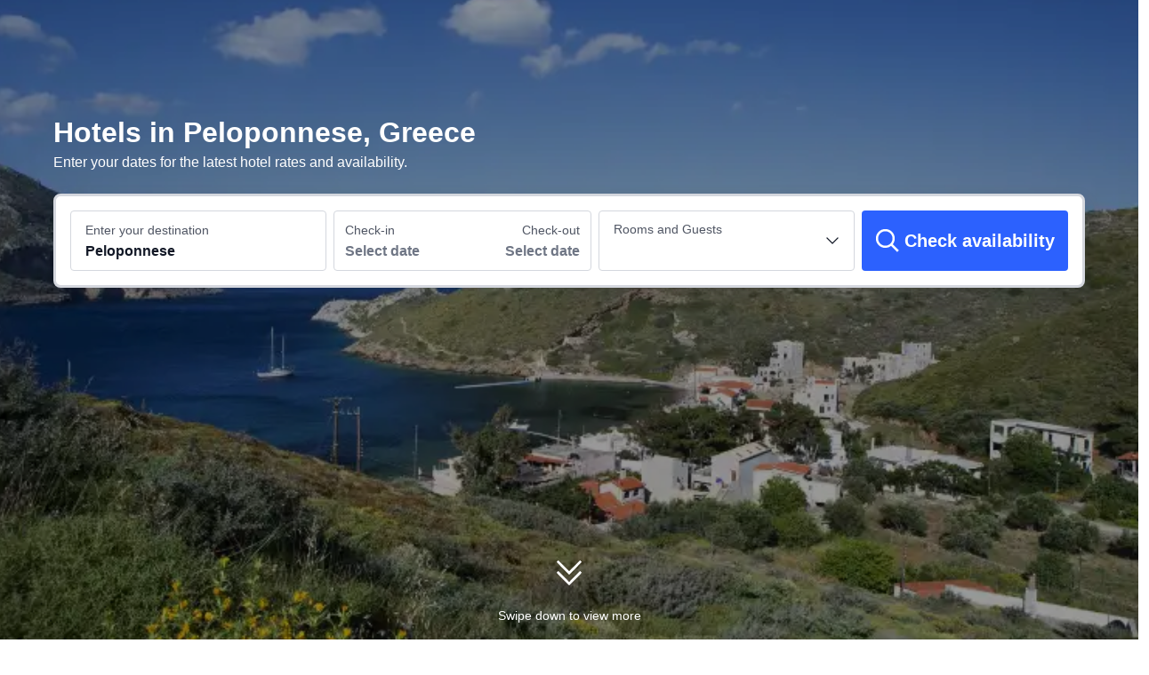

--- FILE ---
content_type: text/html; charset=utf-8
request_url: https://us.trip.com/hotels/province/gr-peloponnese.html
body_size: 31730
content:
<!DOCTYPE html><html lang="en-US" dir="ltr"><head><meta charSet="utf-8"/><meta name="viewport" content="width=device-width"/><link rel="preload" href="https://file.tripcdn.com/files/8/htl_seo/index_seo-province_PC_0_0_74_client.js" as="script" crossorigin="anonymous"/><link rel="dns-prefetch" href="//aw-d.tripcdn.com" crossorigin="anonymous"/><link rel="dns-prefetch" href="//ak-d.tripcdn.com" crossorigin="anonymous"/><link rel="dns-prefetch" href="//file.tripcdn.com" crossorigin="anonymous"/><link rel="preconnect" href="//aw-d.tripcdn.com" crossorigin="anonymous"/><link rel="preconnect" href="//ak-d.tripcdn.com" crossorigin="anonymous"/><link rel="preconnect" href="//file.tripcdn.com" crossorigin="anonymous"/><meta http-equiv="x-dns-prefetch-control" content="on"/><meta charSet="UTF-8"/><meta name="viewport" content="width=device-width, initial-scale=1.0"/><meta name="format-detection" content="telephone=no"/><meta name="screen-orientation" content="portrait"/><meta name="apple-mobile-web-app-capable" content="yes"/><link rel="icon" href="//www.trip.com/trip.ico" sizes="any"/><link rel="shortcut icon" href="//www.trip.com/trip.ico" sizes="any"/><meta name="page-id" content="10650087359"/><link rel="canonical" href="https://us.trip.com/hotels/province/gr-peloponnese.html"/><link rel="alternate" href="https://www.trip.com/hotels/province/gr-peloponnese.html" hrefLang="x-default"/><link rel="alternate" href="https://uk.trip.com/hotels/province/gr-peloponnese.html" hrefLang="en-GB"/><link rel="alternate" href="https://hk.trip.com/hotels/province/gr-peloponnese.html" hrefLang="zh-Hant-HK"/><link rel="alternate" href="https://kr.trip.com/hotels/province/gr-peloponnese.html" hrefLang="ko"/><link rel="alternate" href="https://jp.trip.com/hotels/province/gr-peloponnese.html" hrefLang="ja"/><link rel="alternate" href="https://sg.trip.com/hotels/province/gr-peloponnese.html" hrefLang="en-SG"/><link rel="alternate" href="https://au.trip.com/hotels/province/gr-peloponnese.html" hrefLang="en-AU"/><link rel="alternate" href="https://de.trip.com/hotels/province/gr-peloponnese.html" hrefLang="de"/><link rel="alternate" href="https://fr.trip.com/hotels/province/gr-peloponnese.html" hrefLang="fr"/><link rel="alternate" href="https://es.trip.com/hotels/province/gr-peloponnese.html" hrefLang="es"/><link rel="alternate" href="https://it.trip.com/hotels/province/gr-peloponnese.html" hrefLang="it"/><link rel="alternate" href="https://ru.trip.com/hotels/province/gr-peloponnese.html" hrefLang="ru"/><link rel="alternate" href="https://th.trip.com/hotels/province/gr-peloponnese.html" hrefLang="th"/><link rel="alternate" href="https://id.trip.com/hotels/province/gr-peloponnese.html" hrefLang="id"/><link rel="alternate" href="https://my.trip.com/hotels/province/gr-peloponnese.html" hrefLang="ms"/><link rel="alternate" href="https://vn.trip.com/hotels/province/gr-peloponnese.html" hrefLang="vi"/><link rel="alternate" href="https://tr.trip.com/hotels/province/gr-peloponnese.html" hrefLang="tr"/><link rel="alternate" href="https://tw.trip.com/hotels/province/gr-peloponnese.html" hrefLang="zh-Hant-TW"/><link rel="alternate" href="https://ca.trip.com/hotels/province/gr-peloponnese.html" hrefLang="en-CA"/><link rel="alternate" href="https://us.trip.com/hotels/province/gr-peloponnese.html" hrefLang="en-US"/><link rel="alternate" href="https://in.trip.com/hotels/province/gr-peloponnese.html" hrefLang="en-IN"/><link rel="alternate" href="https://sa.trip.com/hotels/province/gr-peloponnese.html" hrefLang="ar-SA"/><link rel="alternate" href="https://dk.trip.com/hotels/province/gr-peloponnese.html" hrefLang="da"/><link rel="alternate" href="https://fi.trip.com/hotels/province/gr-peloponnese.html" hrefLang="fi"/><link rel="alternate" href="https://ph.trip.com/hotels/province/gr-peloponnese.html" hrefLang="en-PH"/><link rel="alternate" href="https://pt.trip.com/hotels/province/gr-peloponnese.html" hrefLang="pt"/><link rel="alternate" href="https://se.trip.com/hotels/province/gr-peloponnese.html" hrefLang="sv"/><script type="text/javascript" async="">window['$_bf'] = { loaded: true }
    window.UBT_BIZCONFIG = {
        isLoadFP: false,
        isLoadMarketing: false,
        isLoadRMS: false
    }
    window.hohCargo = {"locale":"en-US","site":"US","currency":"USD","lang":"en"} </script><style type="text/css">
        #hoh-page {
            background: #f6f7fa;
        
            .mc-ft, .mc-ft_line {
                background: #f6f7fa;
            }
        }
        </style><title>Best Hotels &amp; Hotel Deals in Peloponnese, Greece | Trip.com</title><meta name="description" content="Search the best hotels in Peloponnese, Greece. Check hotel pictures, facility details, and reviews from real travelers. 24/7 customer support is available on Trip.com."/><meta name="keywords" content="Peloponnese cheap hotels, best Peloponnese hotels, Peloponnese hotel deals, Peloponnese hotel discounts, book Peloponnese hotels"/><meta property="og:title" content="Best Hotels &amp; Hotel Deals in Peloponnese, Greece | Trip.com"/><meta property="og:description" content="Search the best hotels in Peloponnese, Greece. Check hotel pictures, facility details, and reviews from real travelers. 24/7 customer support is available on Trip.com."/><meta property="og:url" content="us.trip.com"/><meta property="og:image" content=""/><meta property="og:type" content="website"/><script type="text/javascript" src="https://aw-s.tripcdn.com/locale/v3/6002/en-US.js?etagc=93c603b1b1d7d50ab0eea3e7faa71c62" crossorigin="anonymous" async=""></script><link rel="preload" href="https://aw-s.tripcdn.com/ares/api/cc?f=locale%2Fv3%2F6001%2Fen-US.js%2C%2Flocale%2Fv3%2F330151%2Fen-US.js%2C%2Flocale%2Fv3%2F330153%2Fen-US.js%2C%2Flocale%2Fv3%2F100009239%2Fen-US.js&amp;etagc=81d915141b80ad8e5673dc9c89b5c357" as="script"/><style type="text/css">
        #hoh-page .pc-header {
            position: absolute;
            top: 0;
            left: 0;
            right: 0;
            z-index: 100;
        }
        </style><script type="application/ld+json">{"@context":"https://schema.org","@type":"FAQPage","mainEntity":[{"@type":"Question","name":"Which hotels in Peloponnese provide high-quality breakfasts?","acceptedAnswer":{"@type":"Answer","text":"<a href=\"https://us.trip.com/hotels/nafplio-hotel-detail-3153029/park-hotel/\">Park Hotel (from $54)</a>,<a href=\"https://us.trip.com/hotels/loutraki-perachora-hotel-detail-3358562/club-hotel-casino-loutraki/\">Club Hotel Casino Loutraki (from $113)</a> and <a href=\"https://us.trip.com/hotels/nafplio-hotel-detail-126062569/naus-hotel/\">Naus Hotel (from $62)</a> provide high-quality breakfast. Start your day with a delicious breakfast!"}},{"@type":"Question","name":"Which hotels in Peloponnese provide fitness facilities?","acceptedAnswer":{"@type":"Answer","text":"<a href=\"https://us.trip.com/hotels/loutraki-perachora-hotel-detail-3358562/club-hotel-casino-loutraki/\">Club Hotel Casino Loutraki (from $113)</a>,<a href=\"https://us.trip.com/hotels/nafplio-hotel-detail-2164052/amalia-nafplio/\">Amalia Hotel Nafplio (from $105)</a> and <a href=\"https://us.trip.com/hotels/kalamata-hotel-detail-98476409/grand-hotel-kalamata/\">Grand Hotel Kalamata (from $159)</a>provides fitness facilities. Satisfy your fitness needs even while traveling!"}},{"@type":"Question","name":"Which hotels in Peloponnese are recommended for travelers with children?","acceptedAnswer":{"@type":"Answer","text":"<a href=\"https://us.trip.com/hotels/avlonas-hotel-detail-2124019/irida-resort/\">Irida Beach Resort Suites (from $173)</a> and <a href=\"https://us.trip.com/hotels/nafplio-hotel-detail-92589533/palacio-del-sol-luxury-apartments/\">Palacio del Sol Luxury Apartments (from $89)</a> are very suitable for family travel. Take your kids and other family members on a trip together!"}},{"@type":"Question","name":"Which hotels in Peloponnese allow pets?","acceptedAnswer":{"@type":"Answer","text":"In Peloponnese, <a href=\"https://us.trip.com/hotels/gefira-hotel-detail-758803/aktaion-hotel/\">Aktaion Hotel (from $40)</a>, <a href=\"https://us.trip.com/hotels/gefira-hotel-detail-6634553/monemvasia-green-apartments/\">Monemvasia Green Apartments (from $40)</a> and <a href=\"https://us.trip.com/hotels/lagkadia-hotel-detail-7179707/kentrikon-hotel/\">Kentrikon Hotel (from $66)</a> allow pets."}},{"@type":"Question","name":"Which hotels in Peloponnese have swimming pools?","acceptedAnswer":{"@type":"Answer","text":"<a href=\"https://us.trip.com/hotels/loutraki-perachora-hotel-detail-3358562/club-hotel-casino-loutraki/\">Club Hotel Casino Loutraki (from $113)</a>, <a href=\"https://us.trip.com/hotels/nafplio-hotel-detail-2164052/amalia-nafplio/\">Amalia Hotel Nafplio (from $105)</a> and <a href=\"https://us.trip.com/hotels/gortynia-hotel-detail-15677175/vitina-house/\">Vitina House (from $136)</a> are hotels with swimming pools. Enjoy a swimming pool while traveling!"}},{"@type":"Question","name":"Which hotels in Peloponnese have hot springs?","acceptedAnswer":{"@type":"Answer","text":"Want to experience hot springs in your hotel? <a href=\"https://us.trip.com/hotels/vrachati-hotel-detail-56764859/costa-vasia/\">Costa Vasia Suites & Apartments (from $124)</a> has hot springs. Book now!"}},{"@type":"Question","name":"What are the popular hotels in Peloponnese?","acceptedAnswer":{"@type":"Answer","text":"Peloponnese has many popular hotels. Whether you're traveling for business or going on a vacation, <a href=\"https://us.trip.com/hotels/nafplio-hotel-detail-3153029/park-hotel/\">Park Hotel (from $54)</a>, <a href=\"https://us.trip.com/hotels/loutraki-perachora-hotel-detail-3358562/club-hotel-casino-loutraki/\">Club Hotel Casino Loutraki (from $113)</a>, and <a href=\"https://us.trip.com/hotels/nafplio-hotel-detail-126062569/naus-hotel/\">Naus Hotel (from $62)</a> are preferred hotels. "}},{"@type":"Question","name":"Which are the recommended luxury hotels in Peloponnese?","acceptedAnswer":{"@type":"Answer","text":"Peloponnese has many luxury hotels with different styles, <a href=\"https://us.trip.com/hotels/loutraki-perachora-hotel-detail-3358562/club-hotel-casino-loutraki/\">Club Hotel Casino Loutraki (from $113)</a>, <a href=\"https://us.trip.com/hotels/kalamata-hotel-detail-98476409/grand-hotel-kalamata/\">Grand Hotel Kalamata (from $159)</a>, and <a href=\"https://us.trip.com/hotels/kalamata-hotel-detail-3662689/horizon-blu-boutique-hotel/\">Horizon Blu Boutique Hotel (from $97)</a> are very popular. "}},{"@type":"Question","name":"Which hotels in Peloponnese provide free Wi-Fi?","acceptedAnswer":{"@type":"Answer","text":"Whether you're traveling on business or for vacation, having an Internet connection is an essential condition for travel. <a href=\"https://us.trip.com/hotels/nafplio-hotel-detail-3153029/park-hotel/\">Park Hotel (from $54)</a>, <a href=\"https://us.trip.com/hotels/loutraki-perachora-hotel-detail-3358562/club-hotel-casino-loutraki/\">Club Hotel Casino Loutraki (from $113)</a>, and <a href=\"https://us.trip.com/hotels/nafplio-hotel-detail-126062569/naus-hotel/\">Naus Hotel (from $62)</a> are popular hotels that provide free Wi-Fi. "}},{"@type":"Question","name":"What hotel promotions are there in Peloponnese?","acceptedAnswer":{"@type":"Answer","text":"Trip.com provides various promotions and discounts for users all year round. You can check the <a href=\"https://us.trip.com/sale/deals/\">promotions page</a> to see what promotions are available on Trip.com."}},{"@type":"Question","name":"Which hotels in Peloponnese have spas that are worth experiencing?","acceptedAnswer":{"@type":"Answer","text":"Tired from traveling? <a href=\"https://us.trip.com/hotels/loutraki-perachora-hotel-detail-3358562/club-hotel-casino-loutraki/\">Club Hotel Casino Loutraki (from $113)</a>, <a href=\"https://us.trip.com/hotels/kalamata-hotel-detail-3662689/horizon-blu-boutique-hotel/\">Horizon Blu Boutique Hotel (from $97)</a>, and <a href=\"https://us.trip.com/hotels/sparta-hotel-detail-21827156/mystras-grand-palace-resort-and-spa/\">Mystras Grand Palace Resort & Spa (from $206)</a> provide highly rated spa services. "}}]}</script><style type="text/css">@keyframes rcToolTipZoomIn{0%{opacity:0;transform:scale(0);transform-origin:50% 50%}to{opacity:1;transform:scale(1);transform-origin:50% 50%}}@keyframes rcToolTipZoomOut{0%{opacity:1;transform:scale(1);transform-origin:50% 50%}to{opacity:0;transform:scale(0);transform-origin:50% 50%}}@keyframes breathe{0%,to{opacity:1}50%{opacity:.3}}#__next,.stick-container,.template-container{position:relative}body,html{font-weight:400;height:100%;width:100%}body{-webkit-text-size-adjust:100%;-webkit-tap-highlight-color:transparent;-webkit-font-smoothing:antialiased;-webkit-touch-callout:none;-webkit-overflow-scrolling:touch;overflow-x:hidden;overflow-y:auto}html body{font:12px/1.5 Trip Geom,BlinkMacSystemFont,-apple-system,Roboto,Helvetica,Arial,sans-serif}html[lang=zh-HK] body,html[lang=zh-TW] body{font-family:Trip Geom,Microsoft Jhenghei,PingFang HK,STHeitiTC-Light,tahoma,arial,sans-serif}html[lang=ko-KR] body{font-family:Trip Geom,나눔바른고딕,Nanum Barun Gothic,나눔 고딕,Nanum Gothic,맑은 고딕,Malgun Gothic,돋움,dotum,tahoma,arial,sans-serif}html[lang=ja-JP] body{font-family:Trip Geom,SF Pro JP,Hiragino Kaku Gothic Pro,ヒラギノ角ゴ Pro W3,Meiryo UI,Meiryo,MS PGothic,Helvetica,Osaka,Tahoma,Arial,sans-serif}html[lang=vi-VN] body{font-family:BlinkMacSystemFont,-apple-system,Roboto,Helvetica,Arial,sans-serif}#__next{flex:1 1 auto;height:100%}body,h1,h2,h3,h4,h5,h6,li,p,ul{margin:0}img{border:0}dfn,i{font-style:normal}dfn,em,i{font-weight:400}li,ul{list-style:none;padding:0}input,textarea{outline:0}textarea{overflow:auto;resize:none}button{-webkit-user-select:none}button:focus,input:focus,select:focus,textarea:focus{outline:0}a,a.disabled:hover{cursor:pointer;-webkit-text-decoration:none;text-decoration:none}a.disabled:hover{cursor:default}em{font-style:inherit}.pc-header li.mc-hd__nav-item.mc-hd__fold a.mc-hd__fold-icon,.tcp-modal-con *{box-sizing:content-box}button,input,select,textarea{font-family:inherit}[dir=ltr] .left-\[-24px\]{left:-24px}[dir=rtl] .left-\[-24px\]{right:-24px}[dir=ltr] .left-\[-72px\]{left:-72px}[dir=rtl] .left-\[-72px\]{right:-72px}[dir=ltr] .right-\[-64px\]{right:-64px}[dir=rtl] .right-\[-64px\]{left:-64px}[dir=ltr] .right-\[-8px\]{right:-8px}[dir=rtl] .right-\[-8px\]{left:-8px}[dir=ltr] .m-l--8px{margin-left:-8px}[dir=rtl] .m-l--8px{margin-right:-8px}.mb--16px{margin-bottom:-16px}.h-48px{height:48px}.w-48px{width:48px}.w-fit{width:-moz-fit-content;width:fit-content}.flex-shrink{flex-shrink:1}.translate-y-\[-50\%\]{--un-translate-y:-50%}.translate-y-\[-50\%\],.translate-y-\[16px\],[dir=rtl] .rtl\:rotate-0{transform:translateX(var(--un-translate-x)) translateY(var(--un-translate-y)) translateZ(var(--un-translate-z)) rotate(var(--un-rotate)) rotateX(var(--un-rotate-x)) rotateY(var(--un-rotate-y)) rotate(var(--un-rotate-z)) skewX(var(--un-skew-x)) skewY(var(--un-skew-y)) scaleX(var(--un-scale-x)) scaleY(var(--un-scale-y)) scaleZ(var(--un-scale-z))}.translate-y-\[16px\]{--un-translate-y:16px}[dir=rtl] .rtl\:rotate-0{--un-rotate-x:0;--un-rotate-y:0;--un-rotate-z:0;--un-rotate:0}.overflow-y-hidden{overflow-y:hidden}.border-1{border-width:1px}.b-\#d4d7de{--un-border-opacity:1;border-color:rgba(212,215,222,var(--un-border-opacity))}.b-rd-24px{border-radius:24px}.hover\:bg-\#2c61fe:hover{--un-bg-opacity:1;background-color:rgba(44,97,254,var(--un-bg-opacity))}.\[\&\>svg\]\:hover\:fill-\#fff:hover>svg{--un-fill-opacity:1;fill:rgba(255,255,255,var(--un-fill-opacity))}[dir=ltr] .p-l-8px{padding-left:8px}[dir=rtl] .p-l-8px{padding-right:8px}.transition{transition-duration:150ms;transition-property:color,background-color,border-color,outline-color,text-decoration-color,fill,stroke,opacity,box-shadow,transform,filter,backdrop-filter;transition-timing-function:cubic-bezier(.4,0,.2,1)}.scrollbar-hide{scrollbar-width:none}.scrollbar-hide::-webkit-scrollbar{display:none}[dir=ltr] .before\:left-0::before,[dir=ltr] .left-0px{left:0}[dir=ltr] .before\:right-0::before,[dir=ltr] .details summary::after,[dir=rtl] .before\:left-0::before,[dir=rtl] .left-0px{right:0}.top-0px{top:0}.line-clamp-2\!{display:-webkit-box!important;overflow:hidden!important;-webkit-box-orient:vertical!important;-webkit-line-clamp:2!important;line-clamp:2!important}.mb-1px{margin-bottom:1px}[dir=ltr] .mr-6px{margin-right:6px}[dir=rtl] .mr-6px{margin-left:6px}.block{display:block}.h-208px{height:208px}.h-20px{height:20px}.max-w-1176px{max-width:1176px}.min-w-784px{min-width:784px}.w-20px{width:20px}.w-278px{width:278px}.flex-row{flex-direction:row}.hover\:scale-110:hover{--un-scale-x:1.1;--un-scale-y:1.1;transform:translateX(var(--un-translate-x)) translateY(var(--un-translate-y)) translateZ(var(--un-translate-z)) rotate(var(--un-rotate)) rotateX(var(--un-rotate-x)) rotateY(var(--un-rotate-y)) rotate(var(--un-rotate-z)) skewX(var(--un-skew-x)) skewY(var(--un-skew-y)) scaleX(var(--un-scale-x)) scaleY(var(--un-scale-y)) scaleZ(var(--un-scale-z))}.hover\:cursor-pointer:hover{cursor:pointer}.items-stretch{align-items:stretch}.gap-16px{gap:16px}.text-ellipsis\!{text-overflow:ellipsis!important}.break-words\!{word-wrap:break-word!important}.break-all\!{word-break:break-all!important}[dir=ltr] .b-r-8px{border-right-width:8px}[dir=rtl] .b-r-8px{border-left-width:8px}[dir=ltr] .b-rd-rb-8px{border-bottom-right-radius:8px}[dir=rtl] .b-rd-rb-8px{border-bottom-left-radius:8px}.bg-gradient-from-\#e6af8a{--un-gradient-from-position:0%;--un-gradient-from:rgba(230,175,138,var(--un-from-opacity, 1)) var(--un-gradient-from-position);--un-gradient-to-position:100%;--un-gradient-to:rgba(230,175,138,0) var(--un-gradient-to-position);--un-gradient-stops:var(--un-gradient-from), var(--un-gradient-to)}.bg-gradient-to-\#ffe2c8{--un-gradient-to-position:100%;--un-gradient-to:rgba(255,226,200,var(--un-to-opacity, 1)) var(--un-gradient-to-position)}.bg-gradient-linear{background-image:linear-gradient(var(--un-gradient, var(--un-gradient-stops, rgba(255, 255, 255, 0))))}.shape-\[-90deg\]{--un-gradient-shape:-90deg;--un-gradient:var(--un-gradient-shape), var(--un-gradient-stops)}.fill-\#673915{--un-fill-opacity:1;fill:rgba(103,57,21,var(--un-fill-opacity))}.px-8px{padding-left:8px;padding-right:8px}.py-4px{padding-bottom:4px;padding-top:4px}.py-8px{padding-bottom:8px;padding-top:8px}.text-wrap{text-wrap:wrap}.font-size-14px{font-size:14px}.font-size-16px{font-size:16px}.font-size-28px{font-size:28px}.font-400{font-weight:400}.font-700,.fw-700{font-weight:700}.line-height-20px{line-height:20px}.line-height-22px{line-height:22px}.c-\#673915{--un-text-opacity:1;color:rgba(103,57,21,var(--un-text-opacity))}.transition-all{transition-duration:150ms;transition-property:all;transition-timing-function:cubic-bezier(.4,0,.2,1)}.duration-500{transition-duration:500ms}.hover\:shadow-8_16-down:hover{box-shadow:0 8px 16px 0 rgba(15,41,77,.12)}.c-\#0f294d{color:#0f294d}.c-\#455873{color:#455873}.c-\#8592a6{color:#8592a6}.sticky{position:sticky}.static{position:static}.before\:absolute::before{position:absolute}.after\:relative::after{position:relative}.before\:bottom-0::before{bottom:0}[dir=rtl] .before\:right-0::before,[dir=rtl] .details summary::after{left:0}.before\:top-0::before{top:0}.before\:m-auto::before{margin:auto}[dir=ltr] .m-l-5px,[dir=ltr] .ml-5px{margin-left:5px}[dir=rtl] .m-l-5px,[dir=rtl] .ml-5px{margin-right:5px}.\[\&\>div\:nth-child\(3\)\]\:hover\:block:hover>div:nth-child(3),.after\:block::after,.block{display:block}.hidden{display:none}.h-10px{height:10px}.w-10px{width:10px}.before\:h-0::before{height:0}.before\:w-0::before{width:0}.after\:h-10px::after{height:10px}.after\:w-10px::after{width:10px}.after\:shrink-0::after,.shrink-0{flex-shrink:0}.\[\&\>i\:\:before\]\:hover\:rotate-180:hover>i::before,[dir=rtl] .rtl\:rotate-180{--un-rotate-x:0;--un-rotate-y:0;--un-rotate-z:0;--un-rotate:180deg;transform:translateX(var(--un-translate-x)) translateY(var(--un-translate-y)) translateZ(var(--un-translate-z)) rotate(var(--un-rotate)) rotateX(var(--un-rotate-x)) rotateY(var(--un-rotate-y)) rotate(var(--un-rotate-z)) skewX(var(--un-skew-x)) skewY(var(--un-skew-y)) scaleX(var(--un-scale-x)) scaleY(var(--un-scale-y)) scaleZ(var(--un-scale-z))}.gap-5px{gap:5px}[dir=ltr] .before\:b-l-7px::before{border-left-width:7px}[dir=ltr] .before\:b-r-7px::before,[dir=rtl] .before\:b-l-7px::before{border-right-width:7px}[dir=rtl] .before\:b-r-7px::before{border-left-width:7px}.before\:b-t-7px::before{border-top-width:7px}[dir=ltr] .before\:b-l-transparent::before{border-left-color:transparent}[dir=ltr] .before\:b-r-transparent::before,[dir=rtl] .before\:b-l-transparent::before{border-right-color:transparent}[dir=rtl] .before\:b-r-transparent::before{border-left-color:transparent}.before\:b-t-\#2c61fe::before{--un-border-opacity:1;--un-border-top-opacity:var(--un-border-opacity);border-top-color:rgba(44,97,254,var(--un-border-top-opacity))}[dir=ltr] .before\:b-l-solid::before{border-left-style:solid}[dir=ltr] .before\:b-r-solid::before,[dir=rtl] .before\:b-l-solid::before{border-right-style:solid}[dir=rtl] .before\:b-r-solid::before{border-left-style:solid}.before\:b-t-solid::before{border-top-style:solid}.bg-\[\#fff\]{--un-bg-opacity:1;background-color:rgba(255,255,255,var(--un-bg-opacity))}.hover\:bg-\[\#64a6ff\]:hover{--un-bg-opacity:1;background-color:rgba(100,166,255,var(--un-bg-opacity))}.p-10px{padding:10px}.v-middle{vertical-align:middle}.text-14px{font-size:14px}.tracking-0px{letter-spacing:0}.text-\[\#121826\],.text-\[\#2c61fe\]{--un-text-opacity:1;color:rgba(18,24,38,var(--un-text-opacity))}.text-\[\#2c61fe\]{color:rgba(44,97,254,var(--un-text-opacity))}.hover\:text-\[\#fff\]:hover{--un-text-opacity:1;color:rgba(255,255,255,var(--un-text-opacity))}.hover\:decoration-underline:hover{text-decoration-line:underline}.hover\:decoration-none:hover{-webkit-text-decoration:none;text-decoration:none}.shadow-\[0_8px_20px_0_rgba\(0\,41\,99\,0\.2\)\]{--un-shadow:0 8px 20px 0 var(--un-shadow-color, rgba(0,41,99,0.2));box-shadow:var(--un-ring-offset-shadow),var(--un-ring-shadow),var(--un-shadow)}.before\:transition-all::before{transition-duration:150ms;transition-property:all;transition-timing-function:cubic-bezier(.4,0,.2,1)}.before\:transition-duration-0\.3s::before{transition-duration:.3s}.before\:transition-ease::before{transition-timing-function:cubic-bezier(.4,0,.2,1)}.before\:content-empty::before{content:""}.mt-0{margin-top:0}.v7_2_8.c-calendar .c-calendar-month__festival li{position:relative}.h-54px{height:54px}.min-h-54px{min-height:54px}.flex-1{flex:1 1}.flex-justify-center{justify-content:center}.border-b{border-bottom-width:1px}.b-\#ebedf1{--un-border-opacity:1;border-color:rgba(235,237,241,var(--un-border-opacity))}.px-0{padding-left:0;padding-right:0}.px-24{padding-left:24px;padding-right:24px}.details,.p-0{padding:0}.details{list-style:none;margin:0}.details summary::marker{content:"";display:none}.details summary::-webkit-details-marker{content:"";display:none}.details summary::after,.details[open] summary::after{content:"";height:20px;position:absolute;width:20px;fill:#121826;background:url('data:image/svg+xml;utf8,<svg xmlns="http://www.w3.org/2000/svg" viewBox="0 0 32 32"><path d="M16 20 4 8l-2 2 14 14 14-14-2-2z"/></svg>')no-repeat 50%}[dir=ltr] .details[open] summary::after{right:0;transform:rotate(180deg)}[dir=rtl] .details[open] summary::after{left:0;transform:rotate(-180deg)}.line-clamp-1{display:-webkit-box;overflow:hidden;-webkit-box-orient:vertical;-webkit-line-clamp:1;line-clamp:1}.inline-grid{display:inline-grid}.grid-cols-4{grid-template-columns:repeat(4,minmax(0,1fr))}.mb-3px{margin-bottom:3px}.flex-center{align-items:center;display:flex;justify-content:center}.border-b-1px{border-bottom-width:1px}[dir=ltr] .border-l-1px{border-left-width:1px}[dir=ltr] .border-r-1px,[dir=rtl] .border-l-1px{border-right-width:1px}[dir=rtl] .border-r-1px{border-left-width:1px}.border-t-1px{border-top-width:1px}.border-b-\#d4d7de{--un-border-opacity:1;--un-border-bottom-opacity:var(--un-border-opacity);border-bottom-color:rgba(212,215,222,var(--un-border-bottom-opacity))}.border-l-\#d4d7de{--un-border-opacity:1;--un-border-left-opacity:var(--un-border-opacity)}[dir=ltr] .border-l-\#d4d7de{border-left-color:rgba(212,215,222,var(--un-border-left-opacity))}[dir=rtl] .border-l-\#d4d7de{border-right-color:rgba(212,215,222,var(--un-border-left-opacity))}.border-r-\#d4d7de{--un-border-opacity:1;--un-border-right-opacity:var(--un-border-opacity)}[dir=ltr] .border-r-\#d4d7de{border-right-color:rgba(212,215,222,var(--un-border-right-opacity))}[dir=rtl] .border-r-\#d4d7de{border-left-color:rgba(212,215,222,var(--un-border-right-opacity))}.border-t-\#d4d7de{--un-border-opacity:1;--un-border-top-opacity:var(--un-border-opacity);border-top-color:rgba(212,215,222,var(--un-border-top-opacity))}.b-rd-16px{border-radius:16px}.border-b-solid{border-bottom-style:solid}[dir=ltr] .border-l-solid{border-left-style:solid}[dir=ltr] .border-r-solid,[dir=rtl] .border-l-solid{border-right-style:solid}[dir=rtl] .border-r-solid{border-left-style:solid}.border-t-solid{border-top-style:solid}.p-x-16px{padding-left:16px;padding-right:16px}.p-y-24px{padding-bottom:24px;padding-top:24px}.c-calender-pop__wrapper.rc-tooltip .rc-tooltip-content .rc-tooltip-inner .day-tip{text-align:center}.c-\#121826,.c-\#4f5563{--un-text-opacity:1;color:rgba(18,24,38,var(--un-text-opacity))}.c-\#4f5563{color:rgba(79,85,99,var(--un-text-opacity))}[dir=ltr] .seo_table>:last-child{border-radius:0 0 8px 0}[dir=rtl] .seo_table>:last-child{border-radius:0 0 0 8px}[dir=ltr] .seo_table>:nth-child(4){border-radius:0 8px 0 0}[dir=rtl] .seo_table>:nth-child(4){border-radius:8px 0 0 0}[dir=ltr] .seo_table>:nth-child(5){border-radius:0 0 0 8px}[dir=rtl] .seo_table>:nth-child(5){border-radius:0 0 8px 0}.ino_value{word-break:break-all;word-wrap:break-word}.grid{display:grid}.grid-cols-3{grid-template-columns:repeat(3,minmax(0,1fr))}.mx-auto{margin-left:auto;margin-right:auto}.mb-16px{margin-bottom:16px}.mb-64px{margin-bottom:64px}.h5{height:1.25rem}.max-h-289px{max-height:289px}.max-w-full{max-width:100%}.flex-wrap{flex-wrap:wrap}.overflow-x-auto{overflow-x:auto}.break-words{word-wrap:break-word}.b-0{border-width:0}.b-1{border-width:1px}.b-color-\#ebedf1{--un-border-opacity:1;border-color:rgba(235,237,241,var(--un-border-opacity))}.py-6px{padding-bottom:6px;padding-top:6px}[dir=ltr] .p-r-16px{padding-right:16px}[dir=rtl] .p-r-16px{padding-left:16px}.c-calendar__with-tabs .c-tab .tablist .c-tab-item.active{font-weight:700}.font-normal{font-weight:400}.text-\#121826{--un-text-opacity:1;color:rgba(18,24,38,var(--un-text-opacity))}.hover\:color-\#2c61fe:hover{--un-text-opacity:1;color:rgba(44,97,254,var(--un-text-opacity))}.hover\:underline:hover{text-decoration-line:underline}.decoration-none{-webkit-text-decoration:none;text-decoration:none}.rd-4{border-radius:4px}.rd-8{border-radius:8px}.fs-28_34{font-size:28px;line-height:34px}.shadow-4_8-down{box-shadow:0 4px 8px 0 rgba(15,41,77,.08)}.gap-16{gap:16px}[dir=ltr] .mr-8{margin-right:8px}[dir=rtl] .mr-8{margin-left:8px}.px-16{padding-left:16px;padding-right:16px}.py-8{padding-bottom:8px;padding-top:8px}[dir=ltr] .last\:mr-0:last-child{margin-right:0}[dir=rtl] .last\:mr-0:last-child{margin-left:0}.p-16{padding:16px}.tcp-national-flag{background-repeat:no-repeat;background-size:cover;display:inline-block}.tcp-national-flag.KR{background-image:url(https://dimg04.tripcdn.com/images/1o11j12000kgdw7jk849A.png)}.tcp-national-flag.JP{background-image:url(https://dimg04.tripcdn.com/images/1o17312000kgdxfuk7BAA.png)}.tcp-national-flag.US{background-image:url(https://dimg04.tripcdn.com/images/1o15t12000kge1ccyC695.png)}.tcp-national-flag.AU{background-image:url(https://dimg04.tripcdn.com/images/1o10312000kge52xyEEA6.png)}.tcp-national-flag.ES{background-image:url(https://dimg04.tripcdn.com/images/1o11t12000kge3sx82A43.png)}.tcp-national-flag.FR{background-image:url(https://dimg04.tripcdn.com/images/1o12p12000kge2ite4225.png)}.tcp-national-flag.ID{background-image:url(https://dimg04.tripcdn.com/images/1o11y12000kge4ite5FCB.png)}.tcp-national-flag.MY{background-image:url(https://dimg04.tripcdn.com/images/1o12a12000kge6drrCB25.png)}.tcp-national-flag.RU{background-image:url(https://dimg04.tripcdn.com/images/1o14j12000kge609o337C.png)}.tcp-national-flag.TH{background-image:url(https://dimg04.tripcdn.com/images/1o10612000kge60arE406.png)}.tcp-national-flag.GB{background-image:url(https://dimg04.tripcdn.com/images/1o16112000kge6zpg92C7.png)}.tcp-national-flag.IT{background-image:url(https://dimg04.tripcdn.com/images/1o12s12000kge083p5D8F.png)}.tcp-national-flag.VN{background-image:url(https://dimg04.tripcdn.com/images/1o13212000kge275tD4EE.png)}.tcp-national-flag.PH{background-image:url(https://dimg04.tripcdn.com/images/1o14c12000kgdvcgx7A4E.png)}.tcp-national-flag.AE{background-image:url(https://dimg04.tripcdn.com/images/1o13q12000kge8gx23F45.png)}.tcp-national-flag.SA{background-image:url(https://dimg04.tripcdn.com/images/1o16412000kge84097DD9.png)}.tcp-national-flag.CA{background-image:url(https://dimg04.tripcdn.com/images/1o14t12000kge8ja9C366.png)}.tcp-national-flag.CN{background-image:url(https://dimg04.tripcdn.com/images/1o15n12000kge8e6m9DD1.png)}.tcp-national-flag.EN{background-image:url(https://dimg04.tripcdn.com/images/1o16212000kgdzco12FF4.png)}.tcp-national-flag.DE{background-image:url(https://dimg04.tripcdn.com/images/1o11812000kgec2ui8C5A.png)}.tcp-national-flag.SG{background-image:url(https://dimg04.tripcdn.com/images/1o14q12000kge7r4w5603.png)}.cus-boot{display:flex;flex-wrap:wrap}.cus-boot .single-txt-row{overflow:hidden;text-overflow:ellipsis;white-space:nowrap}.cus-boot-link-item{box-sizing:border-box}.cus-boot-column-xs-5 .cus-boot-link-item{width:20%}.cus-boot-column-xs-4 .cus-boot-link-item{width:25%}.cus-boot-column-xs-3 .cus-boot-link-item{width:33.33333333%}.cus-boot-column-xs-2 .cus-boot-link-item{width:50%}.cus-boot-column-xs-1 .cus-boot-link-item{width:100%}.flag-link-card{align-items:center;display:flex;margin:8PX 0}.flag-link-card .flag-link-text{color:#0f294d;font-size:12PX;line-height:18PX}[dir=ltr] .flag-link-card .flag-link-text{margin-left:8PX}[dir=rtl] .flag-link-card .flag-link-text{margin-right:8PX}.flag-link-card .flag-link-text:hover{color:#3264ff;-webkit-text-decoration:underline;text-decoration:underline}.flag-link-card .flag-link-icon{height:14PX;width:21PX}.flag-link-title{font-size:16PX;margin-bottom:8PX}.flag-link-wrapper li{list-style:none}.visible{visibility:visible}.rc-tooltip.rc-tooltip-zoom-appear,.rc-tooltip.rc-tooltip-zoom-enter{opacity:0}.c-calendar__with-tabs .c-tab .content-holder .tabpanel.active,.rc-tooltip.rc-tooltip-zoom-enter,.rc-tooltip.rc-tooltip-zoom-leave{display:block}.rc-tooltip-zoom-appear,.rc-tooltip-zoom-enter,.rc-tooltip-zoom-leave{animation-duration:.3s;animation-fill-mode:both;animation-play-state:paused}.rc-tooltip-zoom-appear,.rc-tooltip-zoom-enter{animation-timing-function:cubic-bezier(.18,.89,.32,1.28);opacity:0}.rc-tooltip-zoom-leave{animation-timing-function:cubic-bezier(.6,-.3,.74,.05)}.rc-tooltip-zoom-appear.rc-tooltip-zoom-appear-active,.rc-tooltip-zoom-enter.rc-tooltip-zoom-enter-active{animation-name:rcToolTipZoomIn;animation-play-state:running}.rc-tooltip-zoom-leave.rc-tooltip-zoom-leave-active{animation-name:rcToolTipZoomOut;animation-play-state:running}.rc-tooltip{background-color:rgba(0,0,0,.05);display:block;font-size:12px;line-height:1.5;opacity:.9;padding:1px;position:absolute;visibility:visible;z-index:1070}.rc-tooltip-hidden{display:none}.rc-tooltip-inner{background-color:#fff;border:1px solid #b1b1b1;border-radius:3px;color:#333;min-height:34px;padding:8px 10px;text-align:left;-webkit-text-decoration:none;text-decoration:none}.rc-tooltip-arrow,.rc-tooltip-arrow-inner{border-color:transparent;border-style:solid;height:0;position:absolute;width:0}.rc-tooltip-placement-top .rc-tooltip-arrow,.rc-tooltip-placement-topLeft .rc-tooltip-arrow,.rc-tooltip-placement-topRight .rc-tooltip-arrow{border-top-color:#b1b1b1;border-width:6px 6px 0;margin-left:-6px;transform:translate(-50%,5px)}.rc-tooltip-placement-top .rc-tooltip-arrow-inner,.rc-tooltip-placement-topLeft .rc-tooltip-arrow-inner,.rc-tooltip-placement-topRight .rc-tooltip-arrow-inner{border-top-color:#fff;border-width:6px 6px 0;bottom:1px;margin-left:-6px}.rc-tooltip-placement-top .rc-tooltip-arrow{left:50%}.rc-tooltip-placement-topLeft .rc-tooltip-arrow{left:15%}.rc-tooltip-placement-topRight .rc-tooltip-arrow{right:15%}.rc-tooltip-placement-right .rc-tooltip-arrow,.rc-tooltip-placement-rightBottom .rc-tooltip-arrow{margin-top:-6px}.rc-tooltip-placement-right .rc-tooltip-arrow,.rc-tooltip-placement-rightBottom .rc-tooltip-arrow,.rc-tooltip-placement-rightTop .rc-tooltip-arrow{border-right-color:#b1b1b1;border-width:6px 6px 6px 0;left:-5px;transform:translateX(calc(-100% + 1px))}.rc-tooltip-placement-right .rc-tooltip-arrow-inner,.rc-tooltip-placement-rightBottom .rc-tooltip-arrow-inner,.rc-tooltip-placement-rightTop .rc-tooltip-arrow-inner{border-right-color:#fff;border-width:6px 6px 6px 0;left:1px;margin-top:-6px}.rc-tooltip-placement-right .rc-tooltip-arrow{top:50%}.rc-tooltip-placement-rightTop .rc-tooltip-arrow{margin-top:0;top:15%}.rc-tooltip-placement-rightBottom .rc-tooltip-arrow{bottom:15%}.rc-tooltip-placement-left .rc-tooltip-arrow,.rc-tooltip-placement-leftBottom .rc-tooltip-arrow{margin-top:-6px}.rc-tooltip-placement-left .rc-tooltip-arrow,.rc-tooltip-placement-leftBottom .rc-tooltip-arrow,.rc-tooltip-placement-leftTop .rc-tooltip-arrow{border-left-color:#b1b1b1;border-width:6px 0 6px 6px;right:-5px;transform:translateX(calc(100% - 1px))}.rc-tooltip-placement-left .rc-tooltip-arrow-inner,.rc-tooltip-placement-leftBottom .rc-tooltip-arrow-inner,.rc-tooltip-placement-leftTop .rc-tooltip-arrow-inner{border-left-color:#fff;border-width:6px 0 6px 6px;margin-top:-6px;right:1px}.rc-tooltip-placement-left .rc-tooltip-arrow{top:50%}.rc-tooltip-placement-leftTop .rc-tooltip-arrow{margin-top:0;top:15%}.rc-tooltip-placement-leftBottom .rc-tooltip-arrow{bottom:15%}.rc-tooltip-placement-bottom .rc-tooltip-arrow,.rc-tooltip-placement-bottomLeft .rc-tooltip-arrow,.rc-tooltip-placement-bottomRight .rc-tooltip-arrow{border-bottom-color:#b1b1b1;border-width:0 6px 6px;margin-left:-6px;transform:translate(-50%,-5px)}.rc-tooltip-placement-bottom .rc-tooltip-arrow-inner,.rc-tooltip-placement-bottomLeft .rc-tooltip-arrow-inner,.rc-tooltip-placement-bottomRight .rc-tooltip-arrow-inner{border-bottom-color:#fff;border-width:0 6px 6px;margin-left:-6px;top:1px}.rc-tooltip-placement-bottom .rc-tooltip-arrow{left:50%}.rc-tooltip-placement-bottomLeft .rc-tooltip-arrow{left:15%}.rc-tooltip-placement-bottomRight .rc-tooltip-arrow{right:15%}.scrollbar-hidden{scrollbar-width:none;-ms-overflow-style:none}.scrollbar-hidden::-webkit-scrollbar{display:none}.button-no-appearance{-webkit-appearance:none;-moz-appearance:none;appearance:none;background-color:transparent;border:0;color:inherit;margin:0;padding:0;text-align:inherit;-webkit-text-decoration:none;text-decoration:none;vertical-align:baseline}.text-ellipsis{overflow:hidden;text-wrap:nowrap;white-space:nowrap;word-break:keep-all}.v7_2_8.c-calendar .c-calendar-icon-dot{background-color:var(--smtcColorTextTertiary,#ff6f00);border-radius:50%;display:inline-block;height:4px;position:absolute;right:50%;top:8px;transform:translateX(50%);width:4px}.v7_2_8.c-calendar .c-calendar-icon-dot.custom{position:static;-webkit-margin-end:8px;margin-right:8px;transform:none}.v7_2_8.c-calendar .c-calendar-month{flex:1 1;-webkit-margin-end:24px;margin-right:24px}.v7_2_8.c-calendar .c-calendar-month.stack-level-2 .c-calendar-month__week td{min-height:64px}.v7_2_8.c-calendar .c-calendar-month:nth-of-type(2){-webkit-margin-end:0;margin-right:0}.v7_2_8.c-calendar .c-calendar-month__title{padding:16px 0 12px}.v7_2_8.c-calendar .c-calendar-month__title h2{color:var(--smtcColorTextPrimary,#0f294d);font-size:var(--smtcFontSizeTitle2,16px);font-weight:var(--coreFontWeightBold,700);letter-spacing:0;line-height:24px;text-align:center}.v7_2_8.c-calendar .c-calendar-month__week-head{color:var(--smtcColorTextPrimary,#0f294d);font-size:var(--smtcFontSizeCaption,12px);font-weight:var(--coreFontWeightRegular,400);line-height:var(--smtcLineHeightCaption,14px);margin-bottom:10px}.v7_2_8.c-calendar .c-calendar-month__week-head tr{display:flex;flex-direction:row;justify-content:space-around;width:100%}.v7_2_8.c-calendar .c-calendar-month__week-head th{flex:1 1;text-align:center}.v7_2_8.c-calendar .c-calendar-month__days{font-size:var(--smtcFontSizeTitle3,14px);margin-bottom:5px}.v7_2_8.c-calendar .c-calendar-month__week{flex-direction:row;list-style:none;margin:0;padding:0;text-align:center;display:flex;justify-content:center}.v7_2_8.c-calendar .c-calendar-month__week td{display:flex;justify-content:center;color:var(--smtcColorTextPrimary,#0f294d);font-size:var(--smtcFontSizeTitle3,14px);height:auto;line-height:var(--smtcLineHeightTitle3,18px);min-height:48px;position:relative;width:48px;box-sizing:border-box;flex-direction:column}.v7_2_8.c-calendar .c-calendar-month__week td[data-focused]{z-index:999}.v7_2_8.c-calendar .c-calendar-month__week td .tipWrapper{display:flex;align-items:center;flex-direction:column;-webkit-box-pack:center;-ms-flex-pack:center;height:100%;justify-content:center;padding:7px 0;width:100%}.v7_2_8.c-calendar .c-calendar-month__week td .day,.v7_2_8.c-calendar .c-calendar-month__week td .price{display:block;display:flex;font-size:var(--smtcFontSizeTitle3,14px);height:16px;line-height:var(--smtcLineHeightTitle3,18px);text-align:center;width:100%;align-items:center;justify-content:center}.v7_2_8.c-calendar .c-calendar-month__week td .day .leftSlot,.v7_2_8.c-calendar .c-calendar-month__week td .price .leftSlot{display:inline-flex;text-align:center;align-items:center;justify-content:center;-webkit-margin-end:2px;margin-right:2px}.v7_2_8.c-calendar .c-calendar-month__week td .slot{display:flex;height:16px;overflow:hidden;text-align:center;width:100%;align-items:center;justify-content:center}.v7_2_8.c-calendar .c-calendar-month__week td .slot.slot-absolute{bottom:3px;left:50%;position:absolute;transform:translateX(-50%)}.v7_2_8.c-calendar .c-calendar-month__week td .day{font-weight:var(--coreFontWeightBold,700)}.v7_2_8.c-calendar .c-calendar-month__week td .price{color:var(--smtcColorTextSecondary,#455873);font-size:var(--smtcFontSizeCaption,12px);max-width:44px;overflow:hidden;text-overflow:ellipsis;white-space:nowrap;align-self:center}.v7_2_8.c-calendar .c-calendar-month__week td.is-allow-hover:hover{cursor:pointer}.v7_2_8.c-calendar .c-calendar-month__week td.is-allow-hover:not(.is-selected):hover{background-color:var(--smtcColorBgBrandTintedHigh,rgba(50,100,255,.08));border-radius:4px}.v7_2_8.c-calendar .c-calendar-month__week td.is-disable{color:var(--smtcColorTextDisabled,#acb4bf);cursor:inherit}.v7_2_8.c-calendar .c-calendar-month__week td.is-disable .price{color:inherit!important}.v7_2_8.c-calendar .c-calendar-month__week td.is-in-range{background-color:var(--smtcColorBgBrandTintedHigh,rgba(50,100,255,.08))}.v7_2_8.c-calendar .c-calendar-month__week td.is-in-range.is-allow-hover:not(.is-selected):hover{background-color:var(--compSearchBoxCalendarHighlight,rgba(50,100,255,.16));border-radius:0}.v7_2_8.c-calendar .c-calendar-month__week td.has-price .c-calendar-icon-dot{transform:translate(50%,-4px)}.v7_2_8.c-calendar .c-calendar-month__week td.has-price .slot.slot-absolute{bottom:9px}.v7_2_8.c-calendar .c-calendar-month__week td.has-bg:not(.is-in-range){padding:1px}.v7_2_8.c-calendar .c-calendar-month__week td.has-bg:not(.is-in-range) .tipWrapper{border-radius:4px}.v7_2_8.c-calendar .c-calendar-month__week td.has-bg:not(.is-in-range) .tipWrapper:hover{background-color:var(--smtcColorBgBrandTintedHigh,rgba(50,100,255,.08))!important}.v7_2_8.c-calendar .c-calendar-month__week td.is-selected,.v7_2_8.c-calendar .c-calendar-month__week td.is-selected .tipWrapper .slot span,.v7_2_8.c-calendar .c-calendar-month__week td.is-selected .tipWrapper .slot svg{color:#fff!important}.v7_2_8.c-calendar .c-calendar-month__week td.is-selected.is-selected-first.in-range{background-color:var(--smtcColorBgBrandTintedHigh,rgba(50,100,255,.08));border-radius:4px 0 0 4px}.v7_2_8.c-calendar .c-calendar-month__week td.is-selected.is-selected-last.in-range{background-color:var(--smtcColorBgBrandTintedHigh,rgba(50,100,255,.08));border-radius:0 4px 4px 0}.v7_2_8.c-calendar .c-calendar-month__week td.is-selected .tipWrapper{background-color:var(--smtcColorBgBrandFilled,#3264ff);border-radius:4px}.v7_2_8.c-calendar .c-calendar-month__week td.is-selected .tipWrapper:hover{background-color:var(--compSearchBoxButtonBgColor,#2953d6)}.v7_2_8.c-calendar .c-calendar-month__week td.is-selected .c-calendar-icon-dot,.v7_2_8.c-calendar .c-calendar-month__week td.is-selected .price .leftSlot .icon{background-color:#fff!important}.v7_2_8.c-calendar .c-calendar-month__week td.is-selected .price,.v7_2_8.c-calendar .c-calendar-month__week td.is-selected .price .leftSlot{color:#fff!important}.v7_2_8.c-calendar .c-calendar-month__week td.disabled-interact{cursor:default!important}.v7_2_8.c-calendar .c-calendar-month__week td.disabled-interact:hover{background-color:initial!important}.v7_2_8.c-calendar .c-calendar-month__week td .lp-loading{animation:breathe 1.6s cubic-bezier(.645,.045,.355,1) infinite;background-color:#f0f2f5;border-radius:4px;height:100%;overflow:hidden;width:100%;align-self:center;line-height:var(--smtcLineHeightTitle3,18px);margin-bottom:3px;margin-top:3px;text-align:center}.v7_2_8.c-calendar .c-calendar-month__festival{list-style:none;-webkit-padding-start:10px;color:#8592a6;font-size:var(--smtcFontSizeCaption,12px);line-height:1.5;margin-bottom:10px;overflow:hidden;padding-left:10px;position:relative}.v7_2_8.c-calendar .c-calendar-month__festival-date,.v7_2_8.c-calendar .c-calendar-month__festival-name{-webkit-margin-end:4px;display:inline-block;margin-right:4px}.v7_2_8.c-calendar .c-calendar-month__festival li:not(:last-of-type){margin-bottom:5px}.v7_2_8.c-calendar .c-calendar-month__festival .c-calendar-icon-dot{left:-9px;top:5px}.c-calender-pop__wrapper.rc-tooltip{opacity:1;padding:0;pointer-events:none}.c-calender-pop__wrapper.rc-tooltip .rc-tooltip-arrow{border-bottom-color:var(--smtcColorTextPrimary,rgba(15,41,77,.9));border-top-color:var(--smtcColorTextPrimary,rgba(15,41,77,.9));margin:0}.c-calender-pop__wrapper.rc-tooltip .rc-tooltip-content .rc-tooltip-inner{background-color:var(--smtcColorTextPrimary,rgba(15,41,77,.9));border:0;border-radius:2px;box-shadow:none;box-sizing:border-box;color:#fff;font-size:var(--smtcFontSizeCaption,12px);line-height:16px;outline:0;padding:8px;width:100%}.c-calender-pop__wrapper.rc-tooltip .rc-tooltip-content .rc-tooltip-inner .day-tip p{margin:0;padding:0}.c-calender-modal{bottom:0;left:0;pointer-events:none;position:absolute;right:0;top:0}.c-calender-modal .content{background:#fff;border-radius:4px;box-shadow:0 12px 24px 0 rgba(15,41,77,.16);color:var(--smtcColorTextPrimary,#0f294d);font-size:var(--smtcFontSizeTitle3,14px);left:50%;min-width:515px;padding:16px;pointer-events:all;position:absolute;top:50%;transform:translate(-50%,-50%)}.c-calendar__with-tabs .c-tab .tablist .c-tab-item,.c-calender-modal .content,.c-calender-modal .content .badge,.v7_2_8.c-calendar .c-calendar__headerSlot .switch-wrapper>label{display:flex;align-items:center;justify-content:center}.c-calender-modal .content .badge{-webkit-margin-end:9px;margin-right:9px}.c-calender-modal .content .badge svg{font-size:19px}[dir=rtl] .v7_2_8.c-calendar-month__festival-icon-dot{right:-7px}.c-calendar__with-tabs{background:#fff;border:1px solid #dadfe6;border-radius:4px;box-shadow:0 8px 16px 0 rgba(15,41,77,.12);box-sizing:border-box;width:736px}.c-calendar__with-tabs.invisible{display:none}.c-calendar__with-tabs .c-tab,.c-calendar__with-tabs .c-tab .tablist .c-tab-item.active:after{width:100%}.c-calendar__with-tabs .c-tab .tablist{border-bottom:1px solid #dadfe6;height:54px;padding:0 16px;flex-direction:row;-webkit-box-pack:start;-ms-flex-pack:start;gap:24px;justify-content:flex-start;-webkit-user-select:none;-moz-user-select:none;user-select:none;display:flex;align-items:center;box-sizing:border-box}.c-calendar__with-tabs .c-tab .tablist .c-tab-item{box-sizing:border-box;cursor:pointer;text-align:center;width:100px;-webkit-box-pack:center;-ms-flex-pack:center;color:#0f294d;font-size:16px;font-weight:400;height:100%;letter-spacing:0;line-height:22px;position:relative;transition:all .2s ease-in-out}.c-calendar__with-tabs .c-tab .tablist .c-tab-item:after{background-color:#3364ff;bottom:0;content:"";display:block;height:4px;left:0;position:absolute;right:0;transition:width .1s,width 0s .1s;width:0}.c-calendar__with-tabs .c-tab .tablist .c-tab-item:hover:after{transition:width .1s;width:100%}.c-calendar__with-tabs .c-tab .content-holder .tabpanel,.v7_2_8.c-calendar .c-calendar__headerSlot .switch-wrapper>label #cal-switch{display:none}.c-calendar__with-tabs .c-calendar{border:0!important;border-radius:0!important;box-shadow:none!important;box-sizing:border-box!important;outline:0!important;width:734px!important}.c-calendar__with-tabs .c-action{display:flex;padding:8px 16px 16px;width:100%;align-items:center;-webkit-box-pack:end;-ms-flex-pack:end;box-sizing:border-box;justify-content:flex-end;margin-top:-15px}.c-calendar__with-tabs .c-action button{min-width:160px}.v7_2_8.c-calendar .festival-selector-wrapper{background:var(--smtcColorBgSurface,#fff);height:100%;overflow:hidden;position:relative;-webkit-user-select:none;-moz-user-select:none;user-select:none;width:100%}.v7_2_8.c-calendar .festival-selector-wrapper .festival-selector{display:flex;background-color:var(--smtcColorBgSurface,#fff);box-sizing:border-box;flex-direction:row;flex-wrap:nowrap;gap:8px;padding-bottom:16px;padding-top:16px;scrollbar-width:none;transition:transform .2s ease-in-out;-ms-overflow-style:none}.v7_2_8.c-calendar .festival-selector-wrapper .festival-selector::-webkit-scrollbar{display:none}.v7_2_8.c-calendar .festival-selector-wrapper .festival-selector .festival-item{display:flex;background-color:var(--smtcColorBgDisabledTinted,#f6f7fa);border:1px solid var(--smtcColorBgDisabledTinted,#f6f7fa);border-radius:4px;box-sizing:border-box;cursor:pointer;flex-direction:column;font-size:14px;font-weight:400;gap:4px;line-height:18px;max-width:487.08px;padding:7px 16px;transition:all .1s ease}.v7_2_8.c-calendar .festival-selector-wrapper .festival-selector .festival-item.active,.v7_2_8.c-calendar .festival-selector-wrapper .festival-selector .festival-item:hover{background-color:var(--smtcColorBgBrandTintedLow,#f1f5ff);border-color:var(--smtcColorTextBrand,#2c61fe);color:var(--smtcColorTextBrand,#2c61fe)}.v7_2_8.c-calendar .festival-selector-wrapper .festival-selector .festival-item .festival-item-date,.v7_2_8.c-calendar .festival-selector-wrapper .festival-selector .festival-item .festival-item-label{margin:0;overflow:hidden;text-overflow:ellipsis;text-wrap:nowrap;white-space:nowrap;word-break:keep-all}.v7_2_8.c-calendar .festival-selector-wrapper .nav{align-items:center;-webkit-box-pack:center;-ms-flex-pack:center;background-color:var(--smtcColorBgSurface,#fff);bottom:16px;box-sizing:border-box;color:var(--smtcColorTextPrimary,#0f294d);cursor:pointer;display:none;justify-content:center;position:absolute;top:16px;width:48px;z-index:999}.v7_2_8.c-calendar .festival-selector-wrapper .nav.visible{display:flex}.v7_2_8.c-calendar .festival-selector-wrapper .nav:hover{color:var(--smtcColorTextBrand,#2c61fe)}.v7_2_8.c-calendar .festival-selector-wrapper .nav.nav-prev{left:0;-webkit-border-end:4px solid transparent;background-clip:content-box;border-right:4px solid transparent}.v7_2_8.c-calendar .festival-selector-wrapper .nav.nav-prev .prev-fest{transform:scaleX(-1)}.v7_2_8.c-calendar .festival-selector-wrapper .nav.nav-next{right:0}.v7_2_8.c-calendar .festival-selector-wrapper .nav button{-webkit-appearance:none;-moz-appearance:none;appearance:none;background-color:transparent;border:0;color:inherit;cursor:pointer;display:flex;margin:0;text-align:inherit;-webkit-text-decoration:none;text-decoration:none;vertical-align:baseline;align-items:center;-webkit-box-pack:center;-ms-flex-pack:center;border-radius:4px;justify-content:center;padding:8px}.v7_2_8.c-calendar .festival-selector-wrapper .shadow-mask{display:none;height:71px;pointer-events:none;position:absolute;right:38px;top:50%;transform:translateY(-50%);width:20px;z-index:998}.v7_2_8.c-calendar .festival-selector-wrapper .shadow-mask.visible{display:block}[dir=rtl] .v7_2_8.c-calendar .festival-selector-wrapper .nav.nav-prev{left:auto;right:0}[dir=rtl] .v7_2_8.c-calendar .festival-selector-wrapper .nav.nav-prev .prev-fest{transform:none}[dir=rtl] .v7_2_8.c-calendar .festival-selector-wrapper .nav.nav-next{left:0;right:auto}[dir=rtl] .v7_2_8.c-calendar .festival-selector-wrapper .nav.nav-next .next-fest{transform:scaleX(-1)}[dir=rtl] .v7_2_8.c-calendar .festival-selector-wrapper .shadow-mask{left:38px;right:auto}.v7_2_8.c-calendar{background:var(--smtcColorBgSurface,#fff);border:1px solid #dadfe6;border-radius:4px;box-shadow:0 12px 24px 0 rgba(15,41,77,.12);box-sizing:border-box;padding:0 16px;position:relative;width:738px}.v7_2_8.c-calendar .c-calendar__header .quick-select-header{background:rgba(50,100,255,.08);display:flex;align-items:center;justify-content:space-between;margin-left:-16px;margin-right:-16px;padding:16px}.v7_2_8.c-calendar .c-calendar__header .quick-select-header .title p{color:var(--smtcColorTextPrimary,#0f294d);display:-webkit-box;font-size:18px;font-weight:700;-webkit-line-clamp:2;line-height:24px;overflow:hidden;text-overflow:ellipsis;-webkit-box-orient:vertical;margin:0}.v7_2_8.c-calendar .c-calendar__header .quick-select-header .selectors{display:flex;align-items:center;justify-content:flex-end;max-width:80%}.v7_2_8.c-calendar .c-calendar__header .quick-select-header .selectors .selector{background:#fff;border:1px solid #dadfe6;border-radius:4px;color:#0f294d;cursor:pointer;font-size:14px;font-weight:500;letter-spacing:0;line-height:18px;margin-left:8px;padding:8px 16px;white-space:nowrap}.v7_2_8.c-calendar .c-calendar__header .quick-select-header .selectors .selector.active,.v7_2_8.c-calendar .c-calendar__header .quick-select-header .selectors .selector:hover{background:#0f294d;color:#fff}.v7_2_8.c-calendar .c-calendar__headerSlot{border-bottom:1px solid #dadfe6;padding-bottom:16px;padding-top:16px}.v7_2_8.c-calendar .c-calendar__headerSlot .lp-slot{display:flex;height:100%;width:100%;align-items:center;justify-content:space-between}.v7_2_8.c-calendar .c-calendar__headerSlot .lp-slot .leading{color:#0f294e;font-size:16px;font-weight:700;letter-spacing:0}.v7_2_8.c-calendar .c-calendar__headerSlot .lp-slot .switch-wrapper>label span{color:#0f294d;font-size:16px;font-weight:700;height:22px;line-height:22px}.v7_2_8.c-calendar .c-calendar__headerSlot .switch-wrapper{display:inline-block;max-width:50%}.v7_2_8.c-calendar .c-calendar__headerSlot .switch-wrapper>label span{-webkit-margin-end:8px;color:#0f294e;font-size:14px;font-weight:700;letter-spacing:0;margin-right:8px;max-width:100%;overflow:hidden;text-overflow:ellipsis;white-space:nowrap}.v7_2_8.c-calendar.is-single{padding:0 8px;width:369px}.v7_2_8.c-calendar.is-single .c-calendar-month{-webkit-margin-end:0;margin-right:0}.v7_2_8.c-calendar.is-single .c-calendar__footer{flex-direction:column;align-items:flex-start}.v7_2_8.c-calendar.is-single .c-calendar__fest,.v7_2_8.c-calendar.is-single .c-calendar__msg{text-align:left;width:auto}.v7_2_8.c-calendar.is-single .c-calendar__desc-line{justify-content:flex-start}.v7_2_8.c-calendar .c-calendar-icon-next-mon.custom-icon svg,.v7_2_8.c-calendar .c-calendar-icon-prev-mon.custom-icon svg,.v7_2_8.c-calendar.is-hide{display:none}.v7_2_8.c-calendar .c-calendar__body{display:flex;position:relative;flex-direction:row;align-items:flex-start;padding-bottom:10px}.v7_2_8.c-calendar .c-calendar__footer{display:flex;font-size:var(--smtcFontSizeCaption,12px);line-height:var(--smtcLineHeightCaption,18px);padding:15px 0;text-align:center;align-items:flex-end;color:var(--smtcColorTextTertiary,#455873);font-weight:var(--coreFontWeightRegular,400)}.v7_2_8.c-calendar .c-calendar__fest{display:flex;text-align:left;width:50%;align-items:flex-start;flex-direction:column;justify-content:flex-end}.v7_2_8.c-calendar .c-calendar__fest .fest-left{display:flex;align-items:center}.v7_2_8.c-calendar .c-calendar__msg{flex:1 1;text-align:right}.v7_2_8.c-calendar .c-calendar__desc-line{display:flex;justify-content:flex-end;white-space:pre}.v7_2_8.c-calendar .c-calendar__desc-nights{-webkit-margin-start:6px;font-weight:700;margin-left:6px}.v7_2_8.c-calendar .c-calendar__message{color:var(--smtcColorTextPrimary,#0f294d);font-size:14px;line-height:18px;margin-bottom:4px}.v7_2_8.c-calendar .c-calendar__message.is-error{color:#ee3b28}.v7_2_8.c-calendar .c-calendar-icon-next-mon,.v7_2_8.c-calendar .c-calendar-icon-prev-mon{color:var(--smtcColorTextPrimary,#0f294d);cursor:pointer;display:flex;font-size:16px;font-style:normal;font-weight:400;position:absolute;top:18px;align-items:center;justify-content:center}.v7_2_8.c-calendar .c-calendar-icon-next-mon:hover,.v7_2_8.c-calendar .c-calendar-icon-prev-mon:hover{color:var(--smtcColorTextBrand,#3264ff)}.v7_2_8.c-calendar .c-calendar-icon-next-mon.is-disable,.v7_2_8.c-calendar .c-calendar-icon-prev-mon.is-disable{color:var(--smtcColorBorderDisabled,#ced2d9)}.v7_2_8.c-calendar .c-calendar-icon-prev-mon{left:16px}.v7_2_8.c-calendar .c-calendar-icon-prev-mon svg,[dir=rtl] .v7_2_8.c-calendar .c-calendar-icon-next-mon:before,[dir=rtl] .v7_2_8.c-calendar .c-calendar-icon-prev-mon:before{transform:rotate(180deg)}.v7_2_8.c-calendar .c-calendar-icon-next-mon{right:16px}.v7_2_8.c-calendar .c-fuzzy-sels{display:flex;margin:2px 0-3px;width:100%;align-items:center;-webkit-box-pack:start;-ms-flex-pack:start;gap:8px;justify-content:flex-start}.v7_2_8.c-calendar .c-fuzzy-sels .sels-item{background:#f5f7fa;border:1px solid #f5f7fa;color:#0f294d}.v7_2_8.c-calendar .c-fuzzy-sels .sels-item.active,.v7_2_8.c-calendar .c-fuzzy-sels .sels-item:hover{background:rgba(50,100,255,.08)!important;border-color:#3264ff;color:#3264ff}.v7_2_8.c-calendar .sr-only{height:1px;margin:-1px;overflow:hidden;padding:0;position:absolute;width:1px;clip:rect(0,0,0,0);background-color:transparent;border:0}[dir=rtl] .v7_2_8.c-calendar .c-calendar-icon-prev-mon{left:auto;right:16px}[dir=rtl] .v7_2_8.c-calendar .c-calendar-icon-prev-mon svg{transform:none}[dir=rtl] .v7_2_8.c-calendar .c-calendar-icon-next-mon{left:16px;right:auto}[dir=rtl] .v7_2_8.c-calendar .c-calendar-icon-next-mon svg{transform:rotate(180deg)}[dir=rtl] .v7_2_8.c-calendar .c-calendar__footer .c-calendar__desc,[dir=rtl] .v7_2_8.c-calendar .c-calendar__footer .c-calendar__message{text-align:left}.pointer-events-none{pointer-events:none}.after\:absolute::after{position:absolute}.fixed{position:fixed}[dir=ltr] .left--16px{left:-16px}[dir=rtl] .left--16px{right:-16px}[dir=ltr] .right-16px{right:16px}[dir=rtl] .right-16px{left:16px}.top--25px{top:-25px}.top-100\%{top:100%}.top-50\%{top:50%}.after\:bottom--15px::after{bottom:-15px}.after\:bottom-4px::after{bottom:4px}[dir=ltr] .after\:left-20px::after{left:20px}[dir=rtl] .after\:left-20px::after{right:20px}[dir=ltr] .after\:left-4px::after{left:4px}[dir=ltr] .after\:right-4px::after,[dir=rtl] .after\:left-4px::after{right:4px}[dir=rtl] .after\:right-4px::after{left:4px}.after\:top-4px::after{top:4px}.line-clamp-2{display:-webkit-box;overflow:hidden;-webkit-box-orient:vertical;-webkit-line-clamp:2;line-clamp:2}.z-1{z-index:1}.z-2{z-index:2}.z-999{z-index:999}.mb-10px{margin-bottom:10px}.mb-8px{margin-bottom:8px}[dir=ltr] .ml-4px{margin-left:4px}[dir=rtl] .ml-4px{margin-right:4px}[dir=ltr] .ml-8px{margin-left:8px}[dir=rtl] .ml-8px{margin-right:8px}[dir=ltr] .mr-20px{margin-right:20px}[dir=rtl] .mr-20px{margin-left:20px}[dir=ltr] .mr-8px{margin-right:8px}[dir=rtl] .mr-8px{margin-left:8px}.mt-\[-8px\]{margin-top:-8px}.mt-2px{margin-top:2px}.mt-4px{margin-top:4px}.mt-8px{margin-top:8px}.box-border{box-sizing:border-box}.inline-block{display:inline-block}.h-100\%{height:100%}.h-16px{height:16px}.h-24{height:6rem}.h-24px{height:24px}.h-28px{height:28px}.h-30px{height:30px}.h-38px{height:38px}.h-68px{height:68px}.h-80px{height:80px}.max-h-400px{max-height:400px}.max-w-1128px{max-width:1128px}.max-w-171px{max-width:171px}.max-w-300px{max-width:300px}.max-w-624px{max-width:624px}.min-h-18px{min-height:18px}.min-w-280px{min-width:280px}.min-w-40px{min-width:40px}.w-100\%,.w-\[100\%\],.w-full{width:100%}.w-0{width:0}.w-1128px{width:1128px}.w-1160px{width:1160px}.w-144px{width:144px}.w-165px{width:165px}.w-16px{width:16px}.w-230px{width:230px}.w-234px{width:234px}.w-24{width:6rem}.w-24px{width:24px}.w-289px{width:289px}.w-30px{width:30px}.w-400px{width:400px}.w-624px{width:624px}.w-84px{width:84px}.w-8px{width:8px}.flex-grow-1{flex-grow:1}.rotate-180,.transform-translate-y--50\%{transform:translateX(var(--un-translate-x)) translateY(var(--un-translate-y)) translateZ(var(--un-translate-z)) rotate(var(--un-rotate)) rotateX(var(--un-rotate-x)) rotateY(var(--un-rotate-y)) rotate(var(--un-rotate-z)) skewX(var(--un-skew-x)) skewY(var(--un-skew-y)) scaleX(var(--un-scale-x)) scaleY(var(--un-scale-y)) scaleZ(var(--un-scale-z))}.transform-translate-y--50\%{--un-translate-y:-50%}.rotate-180{--un-rotate-x:0;--un-rotate-y:0;--un-rotate-z:0;--un-rotate:180deg}.cursor-pointer{cursor:pointer}.select-none{-webkit-user-select:none;-moz-user-select:none;user-select:none}.items-center{align-items:center}.justify-center{justify-content:center}.flex-justify-between{justify-content:space-between}.flex-justify-items-center{justify-items:center}.whitespace-normal{white-space:normal}.border-1px{border-width:1px}.after\:border-width-8px::after{border-width:8px}.b-\#ddd,.border-\#d4d7de,.border-\#ddd{--un-border-opacity:1;border-color:rgba(221,221,221,var(--un-border-opacity))}.border-\#d4d7de{border-color:rgba(212,215,222,var(--un-border-opacity))}.after\:border-color-transparent::after{border-color:transparent}.after\:b-t-color-\#121826::after{--un-border-opacity:1;--un-border-top-opacity:var(--un-border-opacity);border-top-color:rgba(18,24,38,var(--un-border-top-opacity))}.b-rd-2px{border-radius:2px}.b-rd-8px,.border-rd-8px{border-radius:8px}.after\:b-rd-4px::after,.border-rd-4px{border-radius:4px}.focus-visible\:b-rd-2px:focus-visible{border-radius:2px}.after\:border-solid::after,.b-solid,.border-solid{border-style:solid}.border-none{border-style:none}.bg-\#121826{--un-bg-opacity:1;background-color:rgba(18,24,38,var(--un-bg-opacity))}.bg-\#2c61fe,.bg-\#ebedf1{--un-bg-opacity:1;background-color:rgba(44,97,254,var(--un-bg-opacity))}.bg-\#ebedf1{background-color:rgba(235,237,241,var(--un-bg-opacity))}.bg-\#fff,.bg-white{--un-bg-opacity:1;background-color:rgba(255,255,255,var(--un-bg-opacity))}.hover\:bg-\#264cc2:hover{--un-bg-opacity:1;background-color:rgba(38,76,194,var(--un-bg-opacity))}.focus-visible\:bg-\#264cc2:focus-visible{--un-bg-opacity:1;background-color:rgba(38,76,194,var(--un-bg-opacity))}.after\:bg-\#eaeffd::after{--un-bg-opacity:1;background-color:rgba(234,239,253,var(--un-bg-opacity))}.fill-\#121826,.fill-\#d4d7de{--un-fill-opacity:1;fill:rgba(18,24,38,var(--un-fill-opacity))}.fill-\#d4d7de{fill:rgba(212,215,222,var(--un-fill-opacity))}.p-16px{padding:16px}.p-8px{padding:8px}.px-14px{padding-left:14px;padding-right:14px}.px-16px{padding-left:16px;padding-right:16px}.py-11px{padding-bottom:11px;padding-top:11px}.py-12px{padding-bottom:12px;padding-top:12px}.py-16px{padding-bottom:16px;padding-top:16px}.pb-20px{padding-bottom:20px}[dir=ltr] .pl-12px{padding-left:12px}[dir=rtl] .pl-12px{padding-right:12px}[dir=ltr] .pl-16px{padding-left:16px}[dir=rtl] .pl-16px{padding-right:16px}[dir=ltr] .pl-24px{padding-left:24px}[dir=rtl] .pl-24px{padding-right:24px}[dir=ltr] .pr-12px{padding-right:12px}[dir=rtl] .pr-12px{padding-left:12px}[dir=ltr] .pr-16px{padding-right:16px}[dir=rtl] .pr-16px{padding-left:16px}.pt-12px{padding-top:12px}[dir=ltr] .text-right{text-align:right}[dir=rtl] .text-right{text-align:left}.font-size-20px{font-size:20px}.line-height-24px{line-height:24px}.line-height-26px{line-height:26px}.line-height-30px{line-height:30px}.color-\#121826{--un-text-opacity:1;color:rgba(18,24,38,var(--un-text-opacity))}.color-\#2c61fe,.color-\#333{--un-text-opacity:1;color:rgba(44,97,254,var(--un-text-opacity))}.color-\#333{color:rgba(51,51,51,var(--un-text-opacity))}.color-\#6b8299,.color-\#6f7685{--un-text-opacity:1;color:rgba(107,130,153,var(--un-text-opacity))}.color-\#6f7685{color:rgba(111,118,133,var(--un-text-opacity))}.color-\#d02c2a,.color-white{--un-text-opacity:1;color:rgba(208,44,42,var(--un-text-opacity))}.color-white{color:rgba(255,255,255,var(--un-text-opacity))}.tab{-moz-tab-size:4;-o-tab-size:4;tab-size:4}.op-0{opacity:0}.shadow,.shadow-\[0_0_0_2px_\#fff\,0_0_0_4px_\#1733c5\]{box-shadow:var(--un-ring-offset-shadow),var(--un-ring-shadow),var(--un-shadow)}.shadow{--un-shadow:var(--un-shadow-inset) 0 1px 3px 0 var(--un-shadow-color, rgba(0,0,0,0.1)),var(--un-shadow-inset) 0 1px 2px -1px var(--un-shadow-color, rgba(0,0,0,0.1))}.shadow-\[0_0_0_2px_\#fff\,0_0_0_4px_\#1733c5\]{--un-shadow:0 0 0 2px #fff,0 0 0 4px #1733c5}.shadow-\[0px_4px_8px_0px_rgba\(15\,41\,77\,0\.08\)\]{--un-shadow:0px 4px 8px 0px var(--un-shadow-color, rgba(15,41,77,0.08));box-shadow:var(--un-ring-offset-shadow),var(--un-ring-shadow),var(--un-shadow)}.focus-visible\:shadow-\[0_0_0_2px_\#fff\,0_0_0_4px_\#1733c5\]:focus-visible{--un-shadow:0 0 0 2px #fff,0 0 0 4px #1733c5;box-shadow:var(--un-ring-offset-shadow),var(--un-ring-shadow),var(--un-shadow)}.outline-none{outline:2px solid transparent;outline-offset:2px}.transition-transform{transition-duration:150ms;transition-property:transform;transition-timing-function:cubic-bezier(.4,0,.2,1)}.duration-0\.3s{transition-duration:.3s}.after\:content-empty::after{content:""}.fs-14_18{font-size:14px;line-height:18px}.shadow-8_16-down{box-shadow:0 8px 16px 0 rgba(15,41,77,.12)}.m-0{margin:0}.shadow{box-shadow:0 8px 20px 0 rgba(15,41,77,.12)}.input-cell{border:1px solid #d4d7de;border-radius:4px;cursor:pointer;font-size:14px;height:68px;max-height:68px;position:relative;width:290px}[dir=ltr] .input-cell{margin-right:8px}[dir=rtl] .input-cell{margin-left:8px}.input-cell,label{color:#4f5563;line-height:18px}.input{background-color:transparent;border:0;border-bottom:2px solid transparent;color:#121826;cursor:pointer;font-size:16px;font-weight:700;line-height:22px;padding:0}.input::-moz-placeholder{color:#6f7685;opacity:1}.input::placeholder{color:#6f7685;opacity:1}#checkInInput.input:focus,#checkOutInput.input:focus,#destinationInput.input:focus,#roomGuestInput.input:focus{border:0}.input:focus,.input:hover{border-bottom-color:#2c61fe}.pop-scroll::-webkit-scrollbar{width:4px}.pop-scroll::-webkit-scrollbar-thumb{background-color:#b6bec9;border-radius:0}.pop-scroll::-webkit-scrollbar-track{margin:6px 0}.destination-layer{padding:0}.destination-layer .scroll{box-sizing:border-box;margin:0;padding:0}.search-item{color:#333;font-size:14px;padding:0 8px}.destination-title{background:#f7f7fb;color:#666;font-weight:700;height:32px;line-height:32px}[dir=ltr] .destination-title{padding-left:8px}[dir=rtl] .destination-title{padding-right:8px}.recent-search li{align-items:center;display:flex;justify-content:space-between;line-height:24px;padding:8px 17px}.hot-item div:hover,.recent-search li:hover,.search-cell:hover{background:#f1f5ff;cursor:pointer}.recent-search li span{color:#999;font-size:12px}.hot-item{align-items:flex-start;display:flex;flex-wrap:wrap;padding:8px}.hot-item div{align-items:center;box-sizing:border-box;cursor:pointer;display:flex;overflow:hidden;padding:10px 16px;width:20%}*,::after,::before{--un-rotate:0;--un-rotate-x:0;--un-rotate-y:0;--un-rotate-z:0;--un-scale-x:1;--un-scale-y:1;--un-scale-z:1;--un-skew-x:0;--un-skew-y:0;--un-translate-x:0;--un-translate-y:0;--un-translate-z:0;--un-pan-x:;--un-pan-y:;--un-pinch-zoom:;--un-scroll-snap-strictness:proximity;--un-ordinal:;--un-slashed-zero:;--un-numeric-figure:;--un-numeric-spacing:;--un-numeric-fraction:;--un-border-spacing-x:0;--un-border-spacing-y:0;--un-ring-offset-shadow:0 0 rgba(0,0,0,0);--un-ring-shadow:0 0 rgba(0,0,0,0);--un-shadow-inset:;--un-shadow:0 0 rgba(0,0,0,0);--un-ring-inset:;--un-ring-offset-width:0px;--un-ring-offset-color:#fff;--un-ring-width:0px;--un-ring-color:rgba(147,197,253,0.5);--un-blur:;--un-brightness:;--un-contrast:;--un-drop-shadow:;--un-grayscale:;--un-hue-rotate:;--un-invert:;--un-saturate:;--un-sepia:;--un-backdrop-blur:;--un-backdrop-brightness:;--un-backdrop-contrast:;--un-backdrop-grayscale:;--un-backdrop-hue-rotate:;--un-backdrop-invert:;--un-backdrop-opacity:;--un-backdrop-saturate:;--un-backdrop-sepia:}::backdrop{--un-rotate:0;--un-rotate-x:0;--un-rotate-y:0;--un-rotate-z:0;--un-scale-x:1;--un-scale-y:1;--un-scale-z:1;--un-skew-x:0;--un-skew-y:0;--un-translate-x:0;--un-translate-y:0;--un-translate-z:0;--un-pan-x:;--un-pan-y:;--un-pinch-zoom:;--un-scroll-snap-strictness:proximity;--un-ordinal:;--un-slashed-zero:;--un-numeric-figure:;--un-numeric-spacing:;--un-numeric-fraction:;--un-border-spacing-x:0;--un-border-spacing-y:0;--un-ring-offset-shadow:0 0 rgba(0,0,0,0);--un-ring-shadow:0 0 rgba(0,0,0,0);--un-shadow-inset:;--un-shadow:0 0 rgba(0,0,0,0);--un-ring-inset:;--un-ring-offset-width:0px;--un-ring-offset-color:#fff;--un-ring-width:0px;--un-ring-color:rgba(147,197,253,0.5);--un-blur:;--un-brightness:;--un-contrast:;--un-drop-shadow:;--un-grayscale:;--un-hue-rotate:;--un-invert:;--un-saturate:;--un-sepia:;--un-backdrop-blur:;--un-backdrop-brightness:;--un-backdrop-contrast:;--un-backdrop-grayscale:;--un-backdrop-hue-rotate:;--un-backdrop-invert:;--un-backdrop-opacity:;--un-backdrop-saturate:;--un-backdrop-sepia:}*{box-sizing:border-box;-webkit-box-sizing:border-box}.container{width:100%}.absolute{position:absolute}.relative{position:relative}.bottom-0{bottom:0}.bottom-16px{bottom:16px}[dir=ltr] .left-0{left:0}[dir=rtl] .left-0{right:0}[dir=ltr] .left-12px{left:12px}[dir=rtl] .left-12px{right:12px}[dir=ltr] .left-50\%{left:50%}[dir=rtl] .left-50\%{right:50%}[dir=ltr] .right-0{right:0}[dir=rtl] .right-0{left:0}[dir=ltr] .right-50\%{right:50%}[dir=rtl] .right-50\%{left:50%}.top-0{top:0}.top-32px{top:32px}.z-10{z-index:10}.z-100{z-index:100}.z-20{z-index:20}.grid-cols-24{grid-template-columns:repeat(24,minmax(0,1fr))}.mb-20px{margin-bottom:20px}.mb-24px{margin-bottom:24px}.mb-4px{margin-bottom:4px}[dir=ltr] .ml-\[-10px\]{margin-left:-10px}[dir=rtl] .ml-\[-10px\]{margin-right:-10px}[dir=ltr] .ml-auto{margin-left:auto}[dir=rtl] .ml-auto{margin-right:auto}[dir=ltr] .mr-10px{margin-right:10px}[dir=rtl] .mr-10px{margin-left:10px}[dir=ltr] .mr-auto{margin-right:auto}[dir=rtl] .mr-auto{margin-left:auto}.mt-\[-10px\]{margin-top:-10px}.h-0{height:0}.h-100vh{height:100vh}.h-102\%{height:102%}.h-300px{height:300px}.h-34px{height:34px}.h-64px{height:64px}.h-75vh{height:75vh}.h-full{height:100%}.max-w-1160px{max-width:1160px}.min-w-768px{min-width:768px}.w-102\%{width:102%}.w-34px{width:34px}.w-450px{width:450px}.w-500px{width:500px}.w-68px{width:68px}.w-768px{width:768px}.flex{display:flex}.flex-col{flex-direction:column}.scale-50{--un-scale-x:0.5;--un-scale-y:0.5}.scale-50,.transform{transform:translateX(var(--un-translate-x)) translateY(var(--un-translate-y)) translateZ(var(--un-translate-z)) rotate(var(--un-rotate)) rotateX(var(--un-rotate-x)) rotateY(var(--un-rotate-y)) rotate(var(--un-rotate-z)) skewX(var(--un-skew-x)) skewY(var(--un-skew-y)) scaleX(var(--un-scale-x)) scaleY(var(--un-scale-y)) scaleZ(var(--un-scale-z))}.justify-between{justify-content:space-between}.flex-items-center{align-items:center}.overflow-hidden{overflow:hidden}.overflow-x-hidden{overflow-x:hidden}.overflow-y-auto{overflow-y:auto}.text-ellipsis{text-overflow:ellipsis}.whitespace-nowrap{white-space:nowrap}.rounded-4px{border-radius:4px}.rounded-8px{border-radius:8px}.bg-\[rgba\(0\,0\,0\,\.30\)\]{--un-bg-opacity:.30;background-color:rgba(0,0,0,var(--un-bg-opacity))}.bg-\[rgba\(0\,0\,0\,\.40\)\]{--un-bg-opacity:.40;background-color:rgba(0,0,0,var(--un-bg-opacity))}.fill-\#fff{--un-fill-opacity:1;fill:rgba(255,255,255,var(--un-fill-opacity))}.object-cover{-o-object-fit:cover;object-fit:cover}.p-12px{padding:12px}.p-4px{padding:4px}.pb-16px{padding-bottom:16px}.pt-130px{padding-top:130px}.text-center{text-align:center}.font-bold{font-weight:700}.color-\#fff,.text-\#000000{--un-text-opacity:1;color:rgba(255,255,255,var(--un-text-opacity))}.text-\#000000{color:rgba(0,0,0,var(--un-text-opacity))}.blur-8px{--un-blur:blur(8px);filter:var(--un-blur) var(--un-brightness) var(--un-contrast) var(--un-drop-shadow) var(--un-grayscale) var(--un-hue-rotate) var(--un-invert) var(--un-saturate) var(--un-sepia)}.fs-14_22,.fs-16_22{font-size:14px;line-height:22px}.fs-16_22{font-size:16px}.fs-32_38{font-size:32px;line-height:38px}.bg-\#ffffff{background-color:#fff}
@media (min-width:640px){.container{max-width:640px}}
@media (min-width:768px){.container{max-width:768px}}
@media (min-width:1024px){.container{max-width:1024px}}
@media (min-width:1280px){.container{max-width:1280px}}
@media (min-width:1536px){.container{max-width:1536px}}
@media (min-width:768px){.md\:grid-cols-5{grid-template-columns:repeat(5,minmax(0,1fr))}}
@media screen and (min-width:768PX){.cus-boot-column-sm-5 .cus-boot-link-item{width:20%}.cus-boot-column-sm-4 .cus-boot-link-item{width:25%}.cus-boot-column-sm-3 .cus-boot-link-item{width:33.33333333%}.cus-boot-column-sm-2 .cus-boot-link-item{width:50%}.cus-boot-column-sm-1 .cus-boot-link-item{width:100%}}
@media screen and (min-width:835PX){.cus-boot-column-md-5 .cus-boot-link-item{width:20%}.cus-boot-column-md-4 .cus-boot-link-item{width:25%}.cus-boot-column-md-3 .cus-boot-link-item{width:33.33333333%}.cus-boot-column-md-2 .cus-boot-link-item{width:50%}.cus-boot-column-md-1 .cus-boot-link-item{width:100%}}
@media screen and (min-width:1025PX){.cus-boot-column-lg-5 .cus-boot-link-item{width:20%}.cus-boot-column-lg-4 .cus-boot-link-item{width:25%}.cus-boot-column-lg-3 .cus-boot-link-item{width:33.33333333%}.cus-boot-column-lg-2 .cus-boot-link-item{width:50%}.cus-boot-column-lg-1 .cus-boot-link-item{width:100%}}
@media screen and (max-width:580px){.v7_2_8.c-calendar .c-calendar-month{width:100%}}
@media screen and (max-width:580px){.v7_2_8.c-calendar{min-width:260px;padding:0 8px;width:auto}}
@media screen and (max-width:580px){.v7_2_8.c-calendar .c-calendar__body{flex-direction:column}}
@media (min-width:640px){.container{max-width:640px}}
@media (min-width:768px){.container{max-width:768px}}
@media (min-width:1024px){.container{max-width:1024px}}
@media (min-width:1280px){.container{max-width:1280px}}
@media (min-width:1536px){.container{max-width:1536px}}</style><meta name="next-head-count" content="5"/><noscript data-n-css=""></noscript><script defer="" nomodule="" src="https://file.tripcdn.com/files/8/htl_seo/0_0_21/_next/static/chunks/polyfills-c67a75d1b6f99dc8.js"></script><script src="https://file.tripcdn.com/files/8/htl_seo/0_0_21/_next/static/chunks/webpack-9c3aeec77ab81454.js" defer=""></script><script src="https://file.tripcdn.com/files/8/htl_seo/0_0_21/_next/static/chunks/framework-0c7baedefba6b077.js" defer=""></script><script src="https://file.tripcdn.com/files/8/htl_seo/0_0_21/_next/static/chunks/main-35bb0ba58211a66e.js" defer=""></script><script src="https://file.tripcdn.com/files/8/htl_seo/0_0_21/_next/static/chunks/pages/_app-a017beae8e2d2e00.js" defer=""></script><script src="https://file.tripcdn.com/files/8/htl_seo/0_0_21/_next/static/chunks/275-eb1f7e45f9a2fb7d.js" defer=""></script><script src="https://file.tripcdn.com/files/8/htl_seo/0_0_21/_next/static/chunks/pages/%5B%5B...p%5D%5D-7a58740b45837fb8.js" defer=""></script><script src="https://file.tripcdn.com/files/8/htl_seo/0_0_21/_next/static/k2EutAP0LmowcmWJZCd-J/_buildManifest.js" defer=""></script><script src="https://file.tripcdn.com/files/8/htl_seo/0_0_21/_next/static/k2EutAP0LmowcmWJZCd-J/_ssgManifest.js" defer=""></script></head><body data-domain="ak"><div id="__next"><section class=""><div id="hoh-page"><div class="stick-container"></div><div class="template-container"><div class="relative color-#fff mb-20px h-100vh"><div class="absolute left-0 top-0 bottom-0 right-0 overflow-hidden"><img class="object-cover ml-[-10px] mt-[-10px] w-102% h-102% blur-8px" src="https://ak-d.tripcdn.com/images/01060120008x121uzC291_W_750_1624_R5_Q50.webp" alt="Hotels in Peloponnese, Greece"/><div class="absolute left-0 top-0 bottom-0 right-0 bg-[rgba(0,0,0,.40)]"></div></div><div class="relative flex flex-col justify-between max-w-1160px min-w-768px ml-auto mr-auto pt-130px pb-16px h-full"><div><div class="flex"><div><div class="grid-cols-24 flex flex-items-center"><h1 class="fs-32_38 font-bold mb-4px">Hotels in Peloponnese, Greece</h1></div><p class="grid-cols-24 fs-16_22 mb-24px">Enter your dates for the latest hotel rates and availability.</p></div></div><div class="relative z-20"><div class="" aria-label="Search bar" role="form"><div class="p-16px border-rd-8px b-solid border-#d4d7de shadow max-w-1160px w-1160px box-border bg-white flex" style="min-width:0"><div class="input-cell px-16px py-12px flex flex-justify-between flex-col relative " tabindex="0" aria-label="Search a destination or hotel Peloponnese"><label tabindex="-1" aria-hidden="true" class="min-h-18px text-ellipsis overflow-hidden whitespace-nowrap mb-4px z-1 cursor-pointer select-none">Enter your destination</label><span aria-hidden="true" class="z-1"><input id="destinationInput" tabindex="-1" type="text" autoComplete="off" placeholder="City, airport, region, landmark, or property name" class="input w-full text-ellipsis overflow-hidden whitespace-nowrap" value="Peloponnese"/></span></div><div class="input-cell relative flex flex-justify-between  " id="search-field-calendar-container"><div class="flex flex-justify-between z-2 flex-col w-144px py-12px pl-12px pr-16px" tabindex="0" aria-label="Choose check-in and check-out dates"><label class="mb-4px cursor-pointer select-none" for="checkInInput" tabindex="-1" aria-hidden="true">Check-in</label><span aria-hidden="true"><input tabindex="-1" id="checkInInput" type="text" readonly="" placeholder="Select date" class="input w-full" value=""/></span></div><div class="absolute fs-14_18 text-center top-50% transform-translate-y--50% z-1 w-289px select-none" aria-hidden="true"></div><label for="checkOutInput" class="flex flex-justify-between flex-col text-right z-2 w-144px py-12px pr-12px pl-16px cursor-pointer" tabindex="-1"><span class="mb-4px cursor-pointer select-none">Check-out</span><span aria-hidden="true"><input tabindex="-1" id="checkOutInput" type="text" readonly="" placeholder="Select date" class="input text-right w-full" value=""/></span></label></div><div class="input-cell flex flex-justify-between flex-col relative  "><div tabindex="0" aria-label="Choose the number of rooms and guests " class="z-1 px-16px py-11px h-100%"><label class="flex flex-col text-ellipsis overflow-hidden whitespace-nowrap w-230px mr-8px" tabindex="-1" aria-hidden="true"><span class="text-ellipsis overflow-hidden whitespace-nowrap mb-4px cursor-pointer select-none">Rooms and Guests</span><span id="roomGuestInput" class="input text-ellipsis overflow-hidden whitespace-nowrap" tabindex="-1"> </span></label><svg class=" transition-transform duration-0.3s absolute w-16px h-16px right-16px top-50% mt-[-8px] fill-#121826 outline-none" width="32px" height="32.00px" viewBox="0 0 1024 1024" xmlns="http://www.w3.org/2000/svg" aria-hidden="true" tabindex="-1"><path d="M512 643.669333l384-384L956.330667 320 512 764.330667 67.669333 320 128 259.669333z"></path></svg></div></div><button data-testid="hohSearchBox-1-SearchButton" type="submit" tabindex="0" aria-label="Check availability" class="w-234px h-68px bg-#2c61fe border-rd-4px color-white flex items-center px-14px flex-justify-items-center justify-center hover:bg-#264cc2 focus-visible:bg-#264cc2 focus-visible:shadow-[0_0_0_2px_#fff,0_0_0_4px_#1733c5] focus-visible:b-rd-2px border-none outline-none font-bold cursor-pointer"><svg t="1698739949108" class="w-30px h-30px" viewBox="0 0 1024 1024" xmlns="http://www.w3.org/2000/svg" p-id="9821" width="32" height="32" xmlns:xlink="http://www.w3.org/1999/xlink" aria-hidden="true"><path d="M426.666667 64c200.298667 0 362.666667 162.368 362.666666 362.666667 0 84.757333-29.077333 162.730667-77.802666 224.490666l235.968 236.010667-60.330667 60.330667-236.010667-235.968A361.109333 361.109333 0 0 1 426.666667 789.333333c-200.298667 0-362.666667-162.368-362.666667-362.666666S226.368 64 426.666667 64z m0 85.333333C273.493333 149.333333 149.333333 273.493333 149.333333 426.666667s124.16 277.333333 277.333334 277.333333 277.333333-124.16 277.333333-277.333333S579.84 149.333333 426.666667 149.333333z" fill="#ffffff" p-id="9822"></path></svg><span aria-hidden="true" class="ml-4px max-w-171px font-size-20px line-height-26px line-clamp-2 text-ellipsis overflow-hidden whitespace-normal">Check availability</span></button></div></div></div></div></div><div class="absolute left-50% right-50% bottom-16px color-#fff fs-14_22 flex flex-col flex-items-center"><svg viewBox="0 0 32 32" xmlns="http://www.w3.org/2000/svg" class="fill-#fff w-34px h-34px mb-20px"><defs><style></style></defs><path d="M2.667 4.5l1.81-1.833L16 14.334 27.523 2.667l1.81 1.833L16 18 2.667 4.5zm0 11.333L4.477 14 16 25.667 27.523 14l1.81 1.833L16 29.333l-13.333-13.5z"></path></svg><span class="w-768px text-center">Swipe down to view more</span></div></div><section class=""><nav class="max-w-1160px mx-auto mt-0 mb-24px"><ul class="text-14px font-normal tracking-0px max-w-1160px min-w-768px flex gap-5px items-center after:content-empty after:w-10px after:h-10px after:relative after:block after:shrink-0"><li class="flex items-center relative [&amp;&gt;div:nth-child(3)]:hover:block [&amp;&gt;i::before]:hover:rotate-180"><a href="https://us.trip.com" target="_blank" rel="noopener noreferrer" class="text-[#2c61fe] hover:decoration-underline">Trip.com</a><svg xmlns="http://www.w3.org/2000/svg" viewBox="0 0 32 32" class=" m-l-5px w-10px h-10px shrink-0 rtl:rotate-180"><path d="M20 16 8 28l2 2 14-14L10 2 8 4z"></path></svg></li><li class="flex items-center relative [&amp;&gt;div:nth-child(3)]:hover:block [&amp;&gt;i::before]:hover:rotate-180"><a href="https://us.trip.com/hotels/" target="_blank" rel="noopener noreferrer" class="text-[#2c61fe] hover:decoration-underline">Hotels</a><svg xmlns="http://www.w3.org/2000/svg" viewBox="0 0 32 32" class=" m-l-5px w-10px h-10px shrink-0 rtl:rotate-180"><path d="M20 16 8 28l2 2 14-14L10 2 8 4z"></path></svg></li><li class="flex items-center relative [&amp;&gt;div:nth-child(3)]:hover:block [&amp;&gt;i::before]:hover:rotate-180"><a href="https://us.trip.com/hotels/country/greece.html" target="_blank" rel="noopener noreferrer" class="text-[#2c61fe] hover:decoration-underline">Hotels in Greece</a><svg xmlns="http://www.w3.org/2000/svg" viewBox="0 0 32 32" class=" m-l-5px w-10px h-10px shrink-0 rtl:rotate-180"><path d="M20 16 8 28l2 2 14-14L10 2 8 4z"></path></svg></li><li class="flex items-center relative [&amp;&gt;div:nth-child(3)]:hover:block [&amp;&gt;i::before]:hover:rotate-180"><span class="text-[#121826]">Hotels in Peloponnese</span><svg xmlns="http://www.w3.org/2000/svg" viewBox="0 0 32 32" class="hidden m-l-5px w-10px h-10px shrink-0 rtl:rotate-180"><path d="M20 16 8 28l2 2 14-14L10 2 8 4z"></path></svg></li></ul></nav></section><section class=""><div class="w-100% max-w-1176px min-w-784px mx-auto mb-64px"><h2 class="c-#0f294d font-size-28px fw-700 mb-16px">Find Hotels - Top Cities in Peloponnese</h2><div class="flex w-100% max-w-1176px min-w-784px relative"><div class="w-100% max-w-1176px min-w-784px overflow-x-auto scrollbar-hide relative m-l--8px mb--16px" tabindex="0"><div class="flex flex-shrink w-fit overflow-y-hidden overflow-x-auto p-l-8px"><div class="flex flex-row items-stretch pb-16px gap-16px"><span class="flex-1 block h-full"><div class="w-278px h-full mb-1px b-rd-8px shadow-4_8-down overflow-hidden flex hover:shadow-8_16-down hover:cursor-pointer relative"><div class="cursor-pointer inline-block b-r-8px"><div class="w-278px h-208px overflow-hidden"><img class="w-100% h-100% object-cover hover:scale-110 transition-all duration-500" src="https://ak-d.tripcdn.com/images/0HJ4l12000h9m1jml002D_W_375_500_R5.webp" alt="Nafplio" loading="lazy" aria-hidden="true"/></div><div class="px-16px py-8px"><h3 data-testid="hohPopularCards-1-CityCards-0-CityName" class="font-700 line-height-26px font-size-20px c-#0f294d line-clamp-2! text-ellipsis! overflow-hidden break-all! break-words!">Nafplio</h3><p class="c-#455873 font-size-16px line-height-22px mb-8px">74 hotels</p></div><span class="absolute top-0px left-0px h-28px line-height-20px b-rd-rb-8px c-#673915 font-size-14px flex fw-700 px-8px py-4px bg-gradient-linear shape-[-90deg] bg-gradient-from-#e6af8a bg-gradient-to-#ffe2c8"><svg viewBox="0 0 32 32" class="w-20px h-20px fill-#673915 mr-6px shrink-0"><use xlink:href="#good"></use></svg>Top <!-- -->1</span></div></div></span><span class="flex-1 block h-full"><div class="w-278px h-full mb-1px b-rd-8px shadow-4_8-down overflow-hidden flex hover:shadow-8_16-down hover:cursor-pointer relative"><div class="cursor-pointer inline-block b-r-8px"><div class="w-278px h-208px overflow-hidden"><img class="w-100% h-100% object-cover hover:scale-110 transition-all duration-500" src="https://ak-d.tripcdn.com/images/0HJ5q12000h00amke65F4_W_375_500_R5.webp" alt="Loutraki-Perachora" loading="lazy" aria-hidden="true"/></div><div class="px-16px py-8px"><h3 data-testid="hohPopularCards-1-CityCards-1-CityName" class="font-700 line-height-26px font-size-20px c-#0f294d line-clamp-2! text-ellipsis! overflow-hidden break-all! break-words!">Loutraki-Perachora</h3><p class="c-#455873 font-size-16px line-height-22px mb-8px">23 hotels</p></div><span class="absolute top-0px left-0px h-28px line-height-20px b-rd-rb-8px c-#673915 font-size-14px flex fw-700 px-8px py-4px bg-gradient-linear shape-[-90deg] bg-gradient-from-#e6af8a bg-gradient-to-#ffe2c8"><svg viewBox="0 0 32 32" class="w-20px h-20px fill-#673915 mr-6px shrink-0"><use xlink:href="#good"></use></svg>Top <!-- -->2</span></div></div></span><span class="flex-1 block h-full"><div class="w-278px h-full mb-1px b-rd-8px shadow-4_8-down overflow-hidden flex hover:shadow-8_16-down hover:cursor-pointer relative"><div class="cursor-pointer inline-block b-r-8px"><div class="w-278px h-208px overflow-hidden"><img class="w-100% h-100% object-cover hover:scale-110 transition-all duration-500" src="https://ak-d.tripcdn.com/images/0ww4z12000cqek7u7E3A3_W_375_500_R5.webp" alt="Kalamata" loading="lazy" aria-hidden="true"/></div><div class="px-16px py-8px"><h3 data-testid="hohPopularCards-1-CityCards-2-CityName" class="font-700 line-height-26px font-size-20px c-#0f294d line-clamp-2! text-ellipsis! overflow-hidden break-all! break-words!">Kalamata</h3><p class="c-#455873 font-size-16px line-height-22px mb-8px">66 hotels</p></div><span class="absolute top-0px left-0px h-28px line-height-20px b-rd-rb-8px c-#673915 font-size-14px flex fw-700 px-8px py-4px bg-gradient-linear shape-[-90deg] bg-gradient-from-#e6af8a bg-gradient-to-#ffe2c8"><svg viewBox="0 0 32 32" class="w-20px h-20px fill-#673915 mr-6px shrink-0"><use xlink:href="#good"></use></svg>Top <!-- -->3</span></div></div></span><span class="flex-1 block h-full"><div class="w-278px h-full mb-1px b-rd-8px shadow-4_8-down overflow-hidden flex hover:shadow-8_16-down hover:cursor-pointer relative"><div class="cursor-pointer inline-block b-r-8px"><div class="w-278px h-208px overflow-hidden"><img class="w-100% h-100% object-cover hover:scale-110 transition-all duration-500" src="https://ak-d.tripcdn.com/images/0ww0l120008yq8zrt140E_W_375_500_R5.webp" alt="Gefira" loading="lazy" aria-hidden="true"/></div><div class="px-16px py-8px"><h3 data-testid="hohPopularCards-1-CityCards-3-CityName" class="font-700 line-height-26px font-size-20px c-#0f294d line-clamp-2! text-ellipsis! overflow-hidden break-all! break-words!">Gefira</h3><p class="c-#455873 font-size-16px line-height-22px mb-8px">14 hotels</p></div></div></div></span><span class="flex-1 block h-full"><div class="w-278px h-full mb-1px b-rd-8px shadow-4_8-down overflow-hidden flex hover:shadow-8_16-down hover:cursor-pointer relative"><div class="cursor-pointer inline-block b-r-8px"><div class="w-278px h-208px overflow-hidden"><img class="w-100% h-100% object-cover hover:scale-110 transition-all duration-500" src="https://ak-d.tripcdn.com/images/0HJ6j12000hc3opi7B7E2_W_375_500_R5.webp" alt="Itilo" loading="lazy" aria-hidden="true"/></div><div class="px-16px py-8px"><h3 data-testid="hohPopularCards-1-CityCards-4-CityName" class="font-700 line-height-26px font-size-20px c-#0f294d line-clamp-2! text-ellipsis! overflow-hidden break-all! break-words!">Itilo</h3><p class="c-#455873 font-size-16px line-height-22px mb-8px">13 hotels</p></div></div></div></span><span class="flex-1 block h-full"><div class="w-278px h-full mb-1px b-rd-8px shadow-4_8-down overflow-hidden flex hover:shadow-8_16-down hover:cursor-pointer relative"><div class="cursor-pointer inline-block b-r-8px"><div class="w-278px h-208px overflow-hidden"><img class="w-100% h-100% object-cover hover:scale-110 transition-all duration-500" src="https://ak-d.tripcdn.com/images/01040120008x1aec9E046_W_375_500_R5.webp" alt="Sparta" loading="lazy" aria-hidden="true"/></div><div class="px-16px py-8px"><h3 data-testid="hohPopularCards-1-CityCards-5-CityName" class="font-700 line-height-26px font-size-20px c-#0f294d line-clamp-2! text-ellipsis! overflow-hidden break-all! break-words!">Sparta</h3><p class="c-#455873 font-size-16px line-height-22px mb-8px">10 hotels</p></div></div></div></span><span class="flex-1 block h-full"><div class="w-278px h-full mb-1px b-rd-8px shadow-4_8-down overflow-hidden flex hover:shadow-8_16-down hover:cursor-pointer relative"><div class="cursor-pointer inline-block b-r-8px"><div class="w-278px h-208px overflow-hidden"><img class="w-100% h-100% object-cover hover:scale-110 transition-all duration-500" src="https://ak-d.tripcdn.com/images/0206l12000aqyohcnCBA3_W_375_500_R5.webp" alt="Vrachati" loading="lazy" aria-hidden="true"/></div><div class="px-16px py-8px"><h3 data-testid="hohPopularCards-1-CityCards-6-CityName" class="font-700 line-height-26px font-size-20px c-#0f294d line-clamp-2! text-ellipsis! overflow-hidden break-all! break-words!">Vrachati</h3><p class="c-#455873 font-size-16px line-height-22px mb-8px">4 hotels</p></div></div></div></span><span class="flex-1 block h-full"><div class="w-278px h-full mb-1px b-rd-8px shadow-4_8-down overflow-hidden flex hover:shadow-8_16-down hover:cursor-pointer relative"><div class="cursor-pointer inline-block b-r-8px"><div class="w-278px h-208px overflow-hidden"><img class="w-100% h-100% object-cover hover:scale-110 transition-all duration-500" src="https://ak-d.tripcdn.com/images/0ww5u12000cjsv0r88146_W_375_500_R5.webp" alt="Archea Korinthos" loading="lazy" aria-hidden="true"/></div><div class="px-16px py-8px"><h3 data-testid="hohPopularCards-1-CityCards-7-CityName" class="font-700 line-height-26px font-size-20px c-#0f294d line-clamp-2! text-ellipsis! overflow-hidden break-all! break-words!">Archea Korinthos</h3><p class="c-#455873 font-size-16px line-height-22px mb-8px">4 hotels</p></div></div></div></span><span class="flex-1 block h-full"><div class="w-278px h-full mb-1px b-rd-8px shadow-4_8-down overflow-hidden flex hover:shadow-8_16-down hover:cursor-pointer relative"><div class="cursor-pointer inline-block b-r-8px"><div class="w-278px h-208px overflow-hidden"><img class="w-100% h-100% object-cover hover:scale-110 transition-all duration-500" src="https://ak-d.tripcdn.com/images/0HJ0w12000hc0wksw7920_W_375_500_R5.webp" alt="Loutra Oraias Elenis" loading="lazy" aria-hidden="true"/></div><div class="px-16px py-8px"><h3 data-testid="hohPopularCards-1-CityCards-8-CityName" class="font-700 line-height-26px font-size-20px c-#0f294d line-clamp-2! text-ellipsis! overflow-hidden break-all! break-words!">Loutra Oraias Elenis</h3><p class="c-#455873 font-size-16px line-height-22px mb-8px">2 hotels</p></div></div></div></span><span class="flex-1 block h-full"><div class="w-278px h-full mb-1px b-rd-8px shadow-4_8-down overflow-hidden flex hover:shadow-8_16-down hover:cursor-pointer relative"><div class="cursor-pointer inline-block b-r-8px"><div class="w-278px h-208px overflow-hidden"><img class="w-100% h-100% object-cover hover:scale-110 transition-all duration-500" src="https://ak-d.tripcdn.com/images/0HJ5112000h9y4v121FDD_W_375_500_R5.webp" alt="Monemvasia" loading="lazy" aria-hidden="true"/></div><div class="px-16px py-8px"><h3 data-testid="hohPopularCards-1-CityCards-9-CityName" class="font-700 line-height-26px font-size-20px c-#0f294d line-clamp-2! text-ellipsis! overflow-hidden break-all! break-words!">Monemvasia</h3><p class="c-#455873 font-size-16px line-height-22px mb-8px">30 hotels</p></div></div></div></span></div></div></div><button type="button" aria-label="left" class="absolute flex-items-center flex-justify-center bg-#fff w-48px h-48px 
                            b-rd-24px top-50% translate-y-[-50%] b-#d4d7de fill-#121826 shadow-8_16-down 
                         hover:bg-#2c61fe [&amp;&gt;svg]:hover:fill-#fff cursor-pointer transition hidden
                         left-[-72px] border-none"><svg xmlns="http://www.w3.org/2000/svg" viewBox="0 0 32 32" class="w-24px h-24px rtl:rotate-180"><path d="m12 16 12 12-2 2L8 16 22 2l2 2z"></path></svg></button><button type="button" aria-label="right" class="hidden absolute flex-items-center flex-justify-center bg-#fff w-48px h-48px
                            b-rd-24px top-50% translate-y-[-50%] b-#d4d7de fill-#121826 shadow-8_16-down 
                         hover:bg-#2c61fe  [&amp;&gt;svg]:hover:fill-#fff cursor-pointer  transition flex
                         right-[-64px] border-none"><svg xmlns="http://www.w3.org/2000/svg" viewBox="0 0 32 32" class="w-24px h-24px rotate-180 rtl:rotate-0"><path d="m12 16 12 12-2 2L8 16 22 2l2 2z"></path></svg></button></div></div><svg class="hidden"><symbol xmlns="http://www.w3.org/2000/svg" viewBox="0 0 32 32" id="diamond"><path d="M8.057 5.333 1.55 14.24 16 28.552 30.45 14.24l-6.507-8.907z"></path></symbol><symbol xmlns="http://www.w3.org/2000/svg" viewBox="0 0 32 32" id="circle"><path d="M16 30C8.268 30 2 23.732 2 16S8.268 2 16 2s14 6.268 14 14-6.268 14-14 14z"></path></symbol><symbol xmlns="http://www.w3.org/2000/svg" viewBox="0 0 32 32" id="star"><path d="M6.392 30.558l1.835-10.7-7.773-7.576 10.742-1.56L16 .986l4.804 9.734 10.742 1.561-7.773 7.577 1.835 10.699L16 25.506z"></path></symbol><symbol xmlns="http://www.w3.org/2000/svg" viewBox="0 0 32 32" id="location_filled"><path d="M15.99 2a10.92 10.92 0 0 1 6.083 1.76c2.826 1.81 4.55 4.375 5.115 7.632.54 3.099-.44 6.22-2.609 9.01-1.235 1.59-3.395 4.193-7.56 9.125l-1.022 1.21-1.018-1.213c-5.162-6.144-6.436-7.676-7.56-9.123-2.168-2.795-3.146-5.912-2.608-9.009.567-3.257 2.29-5.822 5.116-7.632C11.784 2.571 13.82 1.983 15.99 2zM16 9.333a4 4 0 1 0 0 8 4 4 0 0 0 0-8z"></path></symbol><symbol xmlns="http://www.w3.org/2000/svg" viewBox="0 0 32 32" id="arrow"><path d="M20 16 8 28l2 2 14-14L10 2 8 4z"></path></symbol><symbol xmlns="http://www.w3.org/2000/svg" id="good" width="32" height="32"><path fill="#673915" d="M7.333 12.667v14.666h-4V12.667zM18 3.333 21.333 6l-2.666 6.667h10.666l-3.59 14.666H10V12.667z" class="transform-group"></path></symbol></svg></section><section class=""><div class="w-100% max-w-1176px min-w-784px mx-auto mb-64px"><h2 class="c-#0f294d font-size-28px fw-700 mb-16px">Find Hotels Near Attractions in Peloponnese</h2><div class="flex w-100% max-w-1176px min-w-784px relative"><div class="w-100% max-w-1176px min-w-784px overflow-x-auto scrollbar-hide relative m-l--8px mb--16px" tabindex="0"><div class="flex flex-shrink w-fit overflow-y-hidden overflow-x-auto p-l-8px"><div class="flex flex-row items-stretch pb-16px gap-16px"><span class="flex-1 block h-full"><div class="w-278px h-full mb-1px b-rd-8px shadow-4_8-down overflow-hidden flex hover:shadow-8_16-down hover:cursor-pointer relative"><div class="cursor-pointer inline-block b-r-8px"><div class="w-278px h-208px overflow-hidden"><img class="w-100% h-100% object-cover hover:scale-110 transition-all duration-500" src="https://ak-d.tripcdn.com/images/0206l12000aqyohcnCBA3_W_375_500_R5.webp" alt="Nafplio Old Town" loading="lazy" aria-hidden="true"/></div><div class="px-16px py-8px"><h3 data-testid="hohPopularCards-3-PoiCards-0-PoiName" class="font-700 line-height-26px font-size-20px c-#0f294d line-clamp-2! text-ellipsis! overflow-hidden break-all! break-words!">Nafplio Old Town</h3><p class="c-#455873 font-size-16px line-height-22px mb-8px">65 hotels</p></div><span class="absolute top-0px left-0px h-28px line-height-20px b-rd-rb-8px c-#673915 font-size-14px flex fw-700 px-8px py-4px bg-gradient-linear shape-[-90deg] bg-gradient-from-#e6af8a bg-gradient-to-#ffe2c8"><svg viewBox="0 0 32 32" class="w-20px h-20px fill-#673915 mr-6px shrink-0"><use xlink:href="#good"></use></svg>Top <!-- -->1</span></div></div></span><span class="flex-1 block h-full"><div class="w-278px h-full mb-1px b-rd-8px shadow-4_8-down overflow-hidden flex hover:shadow-8_16-down hover:cursor-pointer relative"><div class="cursor-pointer inline-block b-r-8px"><div class="w-278px h-208px overflow-hidden"><img class="w-100% h-100% object-cover hover:scale-110 transition-all duration-500" src="https://ak-d.tripcdn.com/images/0102k120009ed0tky65F9_W_375_500_R5.webp" alt="Nafplion" loading="lazy" aria-hidden="true"/></div><div class="px-16px py-8px"><h3 data-testid="hohPopularCards-3-PoiCards-1-PoiName" class="font-700 line-height-26px font-size-20px c-#0f294d line-clamp-2! text-ellipsis! overflow-hidden break-all! break-words!">Nafplion</h3><p class="c-#455873 font-size-16px line-height-22px mb-8px">66 hotels</p></div><span class="absolute top-0px left-0px h-28px line-height-20px b-rd-rb-8px c-#673915 font-size-14px flex fw-700 px-8px py-4px bg-gradient-linear shape-[-90deg] bg-gradient-from-#e6af8a bg-gradient-to-#ffe2c8"><svg viewBox="0 0 32 32" class="w-20px h-20px fill-#673915 mr-6px shrink-0"><use xlink:href="#good"></use></svg>Top <!-- -->2</span></div></div></span><span class="flex-1 block h-full"><div class="w-278px h-full mb-1px b-rd-8px shadow-4_8-down overflow-hidden flex hover:shadow-8_16-down hover:cursor-pointer relative"><div class="cursor-pointer inline-block b-r-8px"><div class="w-278px h-208px overflow-hidden"><img class="w-100% h-100% object-cover hover:scale-110 transition-all duration-500" src="https://ak-d.tripcdn.com/images/0HJ0u12000h00aphjC9BF_W_375_500_R5.webp" alt="Corinth Canal" loading="lazy" aria-hidden="true"/></div><div class="px-16px py-8px"><h3 data-testid="hohPopularCards-3-PoiCards-2-PoiName" class="font-700 line-height-26px font-size-20px c-#0f294d line-clamp-2! text-ellipsis! overflow-hidden break-all! break-words!">Corinth Canal</h3><p class="c-#455873 font-size-16px line-height-22px mb-8px">16 hotels</p></div><span class="absolute top-0px left-0px h-28px line-height-20px b-rd-rb-8px c-#673915 font-size-14px flex fw-700 px-8px py-4px bg-gradient-linear shape-[-90deg] bg-gradient-from-#e6af8a bg-gradient-to-#ffe2c8"><svg viewBox="0 0 32 32" class="w-20px h-20px fill-#673915 mr-6px shrink-0"><use xlink:href="#good"></use></svg>Top <!-- -->3</span></div></div></span><span class="flex-1 block h-full"><div class="w-278px h-full mb-1px b-rd-8px shadow-4_8-down overflow-hidden flex hover:shadow-8_16-down hover:cursor-pointer relative"><div class="cursor-pointer inline-block b-r-8px"><div class="w-278px h-208px overflow-hidden"><img class="w-100% h-100% object-cover hover:scale-110 transition-all duration-500" src="https://ak-d.tripcdn.com/images/0HJ5o12000h9oh718E51F_W_375_500_R5.webp" alt="Mystras" loading="lazy" aria-hidden="true"/></div><div class="px-16px py-8px"><h3 data-testid="hohPopularCards-3-PoiCards-3-PoiName" class="font-700 line-height-26px font-size-20px c-#0f294d line-clamp-2! text-ellipsis! overflow-hidden break-all! break-words!">Mystras</h3><p class="c-#455873 font-size-16px line-height-22px mb-8px">7 hotels</p></div></div></div></span><span class="flex-1 block h-full"><div class="w-278px h-full mb-1px b-rd-8px shadow-4_8-down overflow-hidden flex hover:shadow-8_16-down hover:cursor-pointer relative"><div class="cursor-pointer inline-block b-r-8px"><div class="w-278px h-208px overflow-hidden"><img class="w-100% h-100% object-cover hover:scale-110 transition-all duration-500" src="https://ak-d.tripcdn.com/images/0102a120009hlop37D1E3_W_375_500_R5.webp" alt="Monemvasia" loading="lazy" aria-hidden="true"/></div><div class="px-16px py-8px"><h3 data-testid="hohPopularCards-3-PoiCards-4-PoiName" class="font-700 line-height-26px font-size-20px c-#0f294d line-clamp-2! text-ellipsis! overflow-hidden break-all! break-words!">Monemvasia</h3><p class="c-#455873 font-size-16px line-height-22px mb-8px">18 hotels</p></div></div></div></span><span class="flex-1 block h-full"><div class="w-278px h-full mb-1px b-rd-8px shadow-4_8-down overflow-hidden flex hover:shadow-8_16-down hover:cursor-pointer relative"><div class="cursor-pointer inline-block b-r-8px"><div class="w-278px h-208px overflow-hidden"><img class="w-100% h-100% object-cover hover:scale-110 transition-all duration-500" src="https://ak-d.tripcdn.com/images/0ww0u12000cno37j3D920_W_375_500_R5.webp" alt="Archaeological Site of Sparta" loading="lazy" aria-hidden="true"/></div><div class="px-16px py-8px"><h3 data-testid="hohPopularCards-3-PoiCards-5-PoiName" class="font-700 line-height-26px font-size-20px c-#0f294d line-clamp-2! text-ellipsis! overflow-hidden break-all! break-words!">Archaeological Site of Sparta</h3><p class="c-#455873 font-size-16px line-height-22px mb-8px">7 hotels</p></div></div></div></span><span class="flex-1 block h-full"><div class="w-278px h-full mb-1px b-rd-8px shadow-4_8-down overflow-hidden flex hover:shadow-8_16-down hover:cursor-pointer relative"><div class="cursor-pointer inline-block b-r-8px"><div class="w-278px h-208px overflow-hidden"><img class="w-100% h-100% object-cover hover:scale-110 transition-all duration-500" src="https://ak-d.tripcdn.com/images/100t1f000001gqa0vE951_W_375_500_R5.webp" alt="Palamidi Fortress" loading="lazy" aria-hidden="true"/></div><div class="px-16px py-8px"><h3 data-testid="hohPopularCards-3-PoiCards-6-PoiName" class="font-700 line-height-26px font-size-20px c-#0f294d line-clamp-2! text-ellipsis! overflow-hidden break-all! break-words!">Palamidi Fortress</h3><p class="c-#455873 font-size-16px line-height-22px mb-8px">65 hotels</p></div></div></div></span><span class="flex-1 block h-full"><div class="w-278px h-full mb-1px b-rd-8px shadow-4_8-down overflow-hidden flex hover:shadow-8_16-down hover:cursor-pointer relative"><div class="cursor-pointer inline-block b-r-8px"><div class="w-278px h-208px overflow-hidden"><img class="w-100% h-100% object-cover hover:scale-110 transition-all duration-500" src="https://ak-d.tripcdn.com/images/0100v120009eh20mt4C81_W_375_500_R5.webp" alt="Ancient Theatre at the Asklepieion of Epidaurus" loading="lazy" aria-hidden="true"/></div><div class="px-16px py-8px"><h3 data-testid="hohPopularCards-3-PoiCards-7-PoiName" class="font-700 line-height-26px font-size-20px c-#0f294d line-clamp-2! text-ellipsis! overflow-hidden break-all! break-words!">Ancient Theatre at the Asklepieion of Epidaurus</h3><p class="c-#455873 font-size-16px line-height-22px mb-8px">2 hotels</p></div></div></div></span><span class="flex-1 block h-full"><div class="w-278px h-full mb-1px b-rd-8px shadow-4_8-down overflow-hidden flex hover:shadow-8_16-down hover:cursor-pointer relative"><div class="cursor-pointer inline-block b-r-8px"><div class="w-278px h-208px overflow-hidden"><img class="w-100% h-100% object-cover hover:scale-110 transition-all duration-500" src="https://ak-d.tripcdn.com/images/0HJ6f12000hc3dphsB4B1_W_375_500_R5.webp" alt="Kalamata Beach" loading="lazy" aria-hidden="true"/></div><div class="px-16px py-8px"><h3 data-testid="hohPopularCards-3-PoiCards-8-PoiName" class="font-700 line-height-26px font-size-20px c-#0f294d line-clamp-2! text-ellipsis! overflow-hidden break-all! break-words!">Kalamata Beach</h3><p class="c-#455873 font-size-16px line-height-22px mb-8px">21 hotels</p></div></div></div></span></div></div></div><button type="button" aria-label="left" class="absolute flex-items-center flex-justify-center bg-#fff w-48px h-48px 
                            b-rd-24px top-50% translate-y-[-50%] b-#d4d7de fill-#121826 shadow-8_16-down 
                         hover:bg-#2c61fe [&amp;&gt;svg]:hover:fill-#fff cursor-pointer transition hidden
                         left-[-72px] border-none"><svg xmlns="http://www.w3.org/2000/svg" viewBox="0 0 32 32" class="w-24px h-24px rtl:rotate-180"><path d="m12 16 12 12-2 2L8 16 22 2l2 2z"></path></svg></button><button type="button" aria-label="right" class="hidden absolute flex-items-center flex-justify-center bg-#fff w-48px h-48px
                            b-rd-24px top-50% translate-y-[-50%] b-#d4d7de fill-#121826 shadow-8_16-down 
                         hover:bg-#2c61fe  [&amp;&gt;svg]:hover:fill-#fff cursor-pointer  transition flex
                         right-[-64px] border-none"><svg xmlns="http://www.w3.org/2000/svg" viewBox="0 0 32 32" class="w-24px h-24px rotate-180 rtl:rotate-0"><path d="m12 16 12 12-2 2L8 16 22 2l2 2z"></path></svg></button></div></div><svg class="hidden"><symbol xmlns="http://www.w3.org/2000/svg" viewBox="0 0 32 32" id="diamond"><path d="M8.057 5.333 1.55 14.24 16 28.552 30.45 14.24l-6.507-8.907z"></path></symbol><symbol xmlns="http://www.w3.org/2000/svg" viewBox="0 0 32 32" id="circle"><path d="M16 30C8.268 30 2 23.732 2 16S8.268 2 16 2s14 6.268 14 14-6.268 14-14 14z"></path></symbol><symbol xmlns="http://www.w3.org/2000/svg" viewBox="0 0 32 32" id="star"><path d="M6.392 30.558l1.835-10.7-7.773-7.576 10.742-1.56L16 .986l4.804 9.734 10.742 1.561-7.773 7.577 1.835 10.699L16 25.506z"></path></symbol><symbol xmlns="http://www.w3.org/2000/svg" viewBox="0 0 32 32" id="location_filled"><path d="M15.99 2a10.92 10.92 0 0 1 6.083 1.76c2.826 1.81 4.55 4.375 5.115 7.632.54 3.099-.44 6.22-2.609 9.01-1.235 1.59-3.395 4.193-7.56 9.125l-1.022 1.21-1.018-1.213c-5.162-6.144-6.436-7.676-7.56-9.123-2.168-2.795-3.146-5.912-2.608-9.009.567-3.257 2.29-5.822 5.116-7.632C11.784 2.571 13.82 1.983 15.99 2zM16 9.333a4 4 0 1 0 0 8 4 4 0 0 0 0-8z"></path></symbol><symbol xmlns="http://www.w3.org/2000/svg" viewBox="0 0 32 32" id="arrow"><path d="M20 16 8 28l2 2 14-14L10 2 8 4z"></path></symbol><symbol xmlns="http://www.w3.org/2000/svg" id="good" width="32" height="32"><path fill="#673915" d="M7.333 12.667v14.666h-4V12.667zM18 3.333 21.333 6l-2.666 6.667h10.666l-3.59 14.666H10V12.667z" class="transform-group"></path></symbol></svg></section><section class=""><div class="w-100% max-w-1176px min-w-784px mx-auto mb-64px"><h2 class="c-#0f294d font-size-28px fw-700 mb-16px">Search Hotels in Other Provinces</h2><div class="flex w-100% max-w-1176px min-w-784px relative"><div class="w-100% max-w-1176px min-w-784px overflow-x-auto scrollbar-hide relative m-l--8px mb--16px" tabindex="0"><div class="flex flex-shrink w-fit overflow-y-hidden overflow-x-auto p-l-8px"><div class="flex flex-row items-stretch pb-16px gap-16px"><span class="flex-1 block h-full"><div class="w-278px h-full mb-1px b-rd-8px shadow-4_8-down overflow-hidden flex hover:shadow-8_16-down hover:cursor-pointer relative"><div class="cursor-pointer inline-block b-r-8px"><div class="w-278px h-208px overflow-hidden"><img class="w-100% h-100% object-cover hover:scale-110 transition-all duration-500" src="https://ak-d.tripcdn.com/images/0103e120008ajixb4F1D3_W_375_500_R5.webp" alt="Attica" loading="lazy" aria-hidden="true"/></div><div class="px-16px py-8px"><h3 data-testid="hohPopularCards-2-ProvinceCards-0-ProvinceName" class="font-700 line-height-26px font-size-20px c-#0f294d line-clamp-2! text-ellipsis! overflow-hidden break-all! break-words!">Attica</h3><p class="c-#455873 font-size-16px line-height-22px mb-8px">1,768 hotels</p></div><span class="absolute top-0px left-0px h-28px line-height-20px b-rd-rb-8px c-#673915 font-size-14px flex fw-700 px-8px py-4px bg-gradient-linear shape-[-90deg] bg-gradient-from-#e6af8a bg-gradient-to-#ffe2c8"><svg viewBox="0 0 32 32" class="w-20px h-20px fill-#673915 mr-6px shrink-0"><use xlink:href="#good"></use></svg>Top <!-- -->1</span></div></div></span><span class="flex-1 block h-full"><div class="w-278px h-full mb-1px b-rd-8px shadow-4_8-down overflow-hidden flex hover:shadow-8_16-down hover:cursor-pointer relative"><div class="cursor-pointer inline-block b-r-8px"><div class="w-278px h-208px overflow-hidden"><img class="w-100% h-100% object-cover hover:scale-110 transition-all duration-500" src="https://ak-d.tripcdn.com/images/100711000000rijsw5B67_W_375_500_R5.webp" alt="South Aegean" loading="lazy" aria-hidden="true"/></div><div class="px-16px py-8px"><h3 data-testid="hohPopularCards-2-ProvinceCards-1-ProvinceName" class="font-700 line-height-26px font-size-20px c-#0f294d line-clamp-2! text-ellipsis! overflow-hidden break-all! break-words!">South Aegean</h3><p class="c-#455873 font-size-16px line-height-22px mb-8px">837 hotels</p></div><span class="absolute top-0px left-0px h-28px line-height-20px b-rd-rb-8px c-#673915 font-size-14px flex fw-700 px-8px py-4px bg-gradient-linear shape-[-90deg] bg-gradient-from-#e6af8a bg-gradient-to-#ffe2c8"><svg viewBox="0 0 32 32" class="w-20px h-20px fill-#673915 mr-6px shrink-0"><use xlink:href="#good"></use></svg>Top <!-- -->2</span></div></div></span><span class="flex-1 block h-full"><div class="w-278px h-full mb-1px b-rd-8px shadow-4_8-down overflow-hidden flex hover:shadow-8_16-down hover:cursor-pointer relative"><div class="cursor-pointer inline-block b-r-8px"><div class="w-278px h-208px overflow-hidden"><img class="w-100% h-100% object-cover hover:scale-110 transition-all duration-500" src="https://ak-d.tripcdn.com/images/01051120008x0zf0h7F6E_W_375_500_R5.webp" alt="Central Macedonia" loading="lazy" aria-hidden="true"/></div><div class="px-16px py-8px"><h3 data-testid="hohPopularCards-2-ProvinceCards-2-ProvinceName" class="font-700 line-height-26px font-size-20px c-#0f294d line-clamp-2! text-ellipsis! overflow-hidden break-all! break-words!">Central Macedonia</h3><p class="c-#455873 font-size-16px line-height-22px mb-8px">404 hotels</p></div><span class="absolute top-0px left-0px h-28px line-height-20px b-rd-rb-8px c-#673915 font-size-14px flex fw-700 px-8px py-4px bg-gradient-linear shape-[-90deg] bg-gradient-from-#e6af8a bg-gradient-to-#ffe2c8"><svg viewBox="0 0 32 32" class="w-20px h-20px fill-#673915 mr-6px shrink-0"><use xlink:href="#good"></use></svg>Top <!-- -->3</span></div></div></span><span class="flex-1 block h-full"><div class="w-278px h-full mb-1px b-rd-8px shadow-4_8-down overflow-hidden flex hover:shadow-8_16-down hover:cursor-pointer relative"><div class="cursor-pointer inline-block b-r-8px"><div class="w-278px h-208px overflow-hidden"><img class="w-100% h-100% object-cover hover:scale-110 transition-all duration-500" src="https://ak-d.tripcdn.com/images/fd/tg/g6/M0A/34/2D/CggYtFcjJS2AdjDDABDp7lYESh0255_W_375_500_R5.webp" alt="Crete" loading="lazy" aria-hidden="true"/></div><div class="px-16px py-8px"><h3 data-testid="hohPopularCards-2-ProvinceCards-3-ProvinceName" class="font-700 line-height-26px font-size-20px c-#0f294d line-clamp-2! text-ellipsis! overflow-hidden break-all! break-words!">Crete</h3><p class="c-#455873 font-size-16px line-height-22px mb-8px">932 hotels</p></div></div></div></span><span class="flex-1 block h-full"><div class="w-278px h-full mb-1px b-rd-8px shadow-4_8-down overflow-hidden flex hover:shadow-8_16-down hover:cursor-pointer relative"><div class="cursor-pointer inline-block b-r-8px"><div class="w-278px h-208px overflow-hidden"><img class="w-100% h-100% object-cover hover:scale-110 transition-all duration-500" src="https://ak-d.tripcdn.com/images/0HJ3512000hc7676j3E0A_W_375_500_R5.webp" alt="East Macedonia and Thrace" loading="lazy" aria-hidden="true"/></div><div class="px-16px py-8px"><h3 data-testid="hohPopularCards-2-ProvinceCards-4-ProvinceName" class="font-700 line-height-26px font-size-20px c-#0f294d line-clamp-2! text-ellipsis! overflow-hidden break-all! break-words!">East Macedonia and Thrace</h3><p class="c-#455873 font-size-16px line-height-22px mb-8px">77 hotels</p></div></div></div></span><span class="flex-1 block h-full"><div class="w-278px h-full mb-1px b-rd-8px shadow-4_8-down overflow-hidden flex hover:shadow-8_16-down hover:cursor-pointer relative"><div class="cursor-pointer inline-block b-r-8px"><div class="w-278px h-208px overflow-hidden"><img class="w-100% h-100% object-cover hover:scale-110 transition-all duration-500" src="https://ak-d.tripcdn.com/images/01022120008x7di4zC213_W_375_500_R5.webp" alt="Thessaly" loading="lazy" aria-hidden="true"/></div><div class="px-16px py-8px"><h3 data-testid="hohPopularCards-2-ProvinceCards-5-ProvinceName" class="font-700 line-height-26px font-size-20px c-#0f294d line-clamp-2! text-ellipsis! overflow-hidden break-all! break-words!">Thessaly</h3><p class="c-#455873 font-size-16px line-height-22px mb-8px">264 hotels</p></div></div></div></span><span class="flex-1 block h-full"><div class="w-278px h-full mb-1px b-rd-8px shadow-4_8-down overflow-hidden flex hover:shadow-8_16-down hover:cursor-pointer relative"><div class="cursor-pointer inline-block b-r-8px"><div class="w-278px h-208px overflow-hidden"><img class="w-100% h-100% object-cover hover:scale-110 transition-all duration-500" src="https://ak-d.tripcdn.com/images/01044120009bxsykc3CC3_W_375_500_R5.webp" alt="Ionian Islands" loading="lazy" aria-hidden="true"/></div><div class="px-16px py-8px"><h3 data-testid="hohPopularCards-2-ProvinceCards-6-ProvinceName" class="font-700 line-height-26px font-size-20px c-#0f294d line-clamp-2! text-ellipsis! overflow-hidden break-all! break-words!">Ionian Islands</h3><p class="c-#455873 font-size-16px line-height-22px mb-8px">363 hotels</p></div></div></div></span><span class="flex-1 block h-full"><div class="w-278px h-full mb-1px b-rd-8px shadow-4_8-down overflow-hidden flex hover:shadow-8_16-down hover:cursor-pointer relative"><div class="cursor-pointer inline-block b-r-8px"><div class="w-278px h-208px overflow-hidden"><img class="w-100% h-100% object-cover hover:scale-110 transition-all duration-500" src="https://ak-d.tripcdn.com/images/0104t120009ig16guF711_W_375_500_R5.webp" alt="West Greece" loading="lazy" aria-hidden="true"/></div><div class="px-16px py-8px"><h3 data-testid="hohPopularCards-2-ProvinceCards-7-ProvinceName" class="font-700 line-height-26px font-size-20px c-#0f294d line-clamp-2! text-ellipsis! overflow-hidden break-all! break-words!">West Greece</h3><p class="c-#455873 font-size-16px line-height-22px mb-8px">132 hotels</p></div></div></div></span><span class="flex-1 block h-full"><div class="w-278px h-full mb-1px b-rd-8px shadow-4_8-down overflow-hidden flex hover:shadow-8_16-down hover:cursor-pointer relative"><div class="cursor-pointer inline-block b-r-8px"><div class="w-278px h-208px overflow-hidden"><img class="w-100% h-100% object-cover hover:scale-110 transition-all duration-500" src="https://ak-d.tripcdn.com/images/fd/tg/g6/M05/49/D2/CggYs1cjKxWARurnABg0F6yj_Ag551_W_375_500_R5.webp" alt="Central Greece" loading="lazy" aria-hidden="true"/></div><div class="px-16px py-8px"><h3 data-testid="hohPopularCards-2-ProvinceCards-8-ProvinceName" class="font-700 line-height-26px font-size-20px c-#0f294d line-clamp-2! text-ellipsis! overflow-hidden break-all! break-words!">Central Greece</h3><p class="c-#455873 font-size-16px line-height-22px mb-8px">148 hotels</p></div></div></div></span></div></div></div><button type="button" aria-label="left" class="absolute flex-items-center flex-justify-center bg-#fff w-48px h-48px 
                            b-rd-24px top-50% translate-y-[-50%] b-#d4d7de fill-#121826 shadow-8_16-down 
                         hover:bg-#2c61fe [&amp;&gt;svg]:hover:fill-#fff cursor-pointer transition hidden
                         left-[-72px] border-none"><svg xmlns="http://www.w3.org/2000/svg" viewBox="0 0 32 32" class="w-24px h-24px rtl:rotate-180"><path d="m12 16 12 12-2 2L8 16 22 2l2 2z"></path></svg></button><button type="button" aria-label="right" class="hidden absolute flex-items-center flex-justify-center bg-#fff w-48px h-48px
                            b-rd-24px top-50% translate-y-[-50%] b-#d4d7de fill-#121826 shadow-8_16-down 
                         hover:bg-#2c61fe  [&amp;&gt;svg]:hover:fill-#fff cursor-pointer  transition flex
                         right-[-64px] border-none"><svg xmlns="http://www.w3.org/2000/svg" viewBox="0 0 32 32" class="w-24px h-24px rotate-180 rtl:rotate-0"><path d="m12 16 12 12-2 2L8 16 22 2l2 2z"></path></svg></button></div></div><svg class="hidden"><symbol xmlns="http://www.w3.org/2000/svg" viewBox="0 0 32 32" id="diamond"><path d="M8.057 5.333 1.55 14.24 16 28.552 30.45 14.24l-6.507-8.907z"></path></symbol><symbol xmlns="http://www.w3.org/2000/svg" viewBox="0 0 32 32" id="circle"><path d="M16 30C8.268 30 2 23.732 2 16S8.268 2 16 2s14 6.268 14 14-6.268 14-14 14z"></path></symbol><symbol xmlns="http://www.w3.org/2000/svg" viewBox="0 0 32 32" id="star"><path d="M6.392 30.558l1.835-10.7-7.773-7.576 10.742-1.56L16 .986l4.804 9.734 10.742 1.561-7.773 7.577 1.835 10.699L16 25.506z"></path></symbol><symbol xmlns="http://www.w3.org/2000/svg" viewBox="0 0 32 32" id="location_filled"><path d="M15.99 2a10.92 10.92 0 0 1 6.083 1.76c2.826 1.81 4.55 4.375 5.115 7.632.54 3.099-.44 6.22-2.609 9.01-1.235 1.59-3.395 4.193-7.56 9.125l-1.022 1.21-1.018-1.213c-5.162-6.144-6.436-7.676-7.56-9.123-2.168-2.795-3.146-5.912-2.608-9.009.567-3.257 2.29-5.822 5.116-7.632C11.784 2.571 13.82 1.983 15.99 2zM16 9.333a4 4 0 1 0 0 8 4 4 0 0 0 0-8z"></path></symbol><symbol xmlns="http://www.w3.org/2000/svg" viewBox="0 0 32 32" id="arrow"><path d="M20 16 8 28l2 2 14-14L10 2 8 4z"></path></symbol><symbol xmlns="http://www.w3.org/2000/svg" id="good" width="32" height="32"><path fill="#673915" d="M7.333 12.667v14.666h-4V12.667zM18 3.333 21.333 6l-2.666 6.667h10.666l-3.59 14.666H10V12.667z" class="transform-group"></path></symbol></svg></section><section class=""><div data-key="hohFaq-1" class="flex flex-col w-100% max-w-1160px min-w-768px mb-64px mx-auto"><h2 class="color-#121826 font-bold fs-28_34 mb-24px">Frequently Asked Questions</h2><div class="w-100% b-#ebedf1 shadow-4_8-down b-rd-8px px-24 bg-#fff"><details open="" class="m-0 p-0 min-h-54px flex flex-col flex-justify-center details"><summary class="flex h-54px flex-items-center relative border-b border-b-solid border-b-#d4d7de cursor-pointer"><h3 class="fs-16_22 font-bold color-#121826">Which hotels in Peloponnese provide high-quality breakfasts?</h3></summary><div class="flex-1 px-0 py-16px border-b border-b-solid border-b-#d4d7de fs-16_22 "><a href="https://us.trip.com/hotels/nafplio-hotel-detail-3153029/park-hotel/">Park Hotel (from $54)</a>,<a href="https://us.trip.com/hotels/loutraki-perachora-hotel-detail-3358562/club-hotel-casino-loutraki/">Club Hotel Casino Loutraki (from $113)</a> and <a href="https://us.trip.com/hotels/nafplio-hotel-detail-126062569/naus-hotel/">Naus Hotel (from $62)</a> provide high-quality breakfast. Start your day with a delicious breakfast!</div></details><details open="" class="m-0 p-0 min-h-54px flex flex-col flex-justify-center details"><summary class="flex h-54px flex-items-center relative border-b border-b-solid border-b-#d4d7de cursor-pointer"><h3 class="fs-16_22 font-bold color-#121826">Which hotels in Peloponnese provide fitness facilities?</h3></summary><div class="flex-1 px-0 py-16px border-b border-b-solid border-b-#d4d7de fs-16_22 "><a href="https://us.trip.com/hotels/loutraki-perachora-hotel-detail-3358562/club-hotel-casino-loutraki/">Club Hotel Casino Loutraki (from $113)</a>,<a href="https://us.trip.com/hotels/nafplio-hotel-detail-2164052/amalia-nafplio/">Amalia Hotel Nafplio (from $105)</a> and <a href="https://us.trip.com/hotels/kalamata-hotel-detail-98476409/grand-hotel-kalamata/">Grand Hotel Kalamata (from $159)</a>provides fitness facilities. Satisfy your fitness needs even while traveling!</div></details><details open="" class="m-0 p-0 min-h-54px flex flex-col flex-justify-center details"><summary class="flex h-54px flex-items-center relative border-b border-b-solid border-b-#d4d7de cursor-pointer"><h3 class="fs-16_22 font-bold color-#121826">Which hotels in Peloponnese are recommended for travelers with children?</h3></summary><div class="flex-1 px-0 py-16px border-b border-b-solid border-b-#d4d7de fs-16_22 "><a href="https://us.trip.com/hotels/avlonas-hotel-detail-2124019/irida-resort/">Irida Beach Resort Suites (from $173)</a> and <a href="https://us.trip.com/hotels/nafplio-hotel-detail-92589533/palacio-del-sol-luxury-apartments/">Palacio del Sol Luxury Apartments (from $89)</a> are very suitable for family travel. Take your kids and other family members on a trip together!</div></details><details open="" class="m-0 p-0 min-h-54px flex flex-col flex-justify-center details"><summary class="flex h-54px flex-items-center relative border-b border-b-solid border-b-#d4d7de cursor-pointer"><h3 class="fs-16_22 font-bold color-#121826">Which hotels in Peloponnese allow pets?</h3></summary><div class="flex-1 px-0 py-16px border-b border-b-solid border-b-#d4d7de fs-16_22 ">In Peloponnese, <a href="https://us.trip.com/hotels/gefira-hotel-detail-758803/aktaion-hotel/">Aktaion Hotel (from $40)</a>, <a href="https://us.trip.com/hotels/gefira-hotel-detail-6634553/monemvasia-green-apartments/">Monemvasia Green Apartments (from $40)</a> and <a href="https://us.trip.com/hotels/lagkadia-hotel-detail-7179707/kentrikon-hotel/">Kentrikon Hotel (from $66)</a> allow pets.</div></details><details open="" class="m-0 p-0 min-h-54px flex flex-col flex-justify-center details"><summary class="flex h-54px flex-items-center relative border-b border-b-solid border-b-#d4d7de cursor-pointer"><h3 class="fs-16_22 font-bold color-#121826">Which hotels in Peloponnese have swimming pools?</h3></summary><div class="flex-1 px-0 py-16px border-b border-b-solid border-b-#d4d7de fs-16_22 "><a href="https://us.trip.com/hotels/loutraki-perachora-hotel-detail-3358562/club-hotel-casino-loutraki/">Club Hotel Casino Loutraki (from $113)</a>, <a href="https://us.trip.com/hotels/nafplio-hotel-detail-2164052/amalia-nafplio/">Amalia Hotel Nafplio (from $105)</a> and <a href="https://us.trip.com/hotels/gortynia-hotel-detail-15677175/vitina-house/">Vitina House (from $136)</a> are hotels with swimming pools. Enjoy a swimming pool while traveling!</div></details><details open="" class="m-0 p-0 min-h-54px flex flex-col flex-justify-center details"><summary class="flex h-54px flex-items-center relative border-b border-b-solid border-b-#d4d7de cursor-pointer"><h3 class="fs-16_22 font-bold color-#121826">Which hotels in Peloponnese have hot springs?</h3></summary><div class="flex-1 px-0 py-16px border-b border-b-solid border-b-#d4d7de fs-16_22 ">Want to experience hot springs in your hotel? <a href="https://us.trip.com/hotels/vrachati-hotel-detail-56764859/costa-vasia/">Costa Vasia Suites & Apartments (from $124)</a> has hot springs. Book now!</div></details><details open="" class="m-0 p-0 min-h-54px flex flex-col flex-justify-center details"><summary class="flex h-54px flex-items-center relative border-b border-b-solid border-b-#d4d7de cursor-pointer"><h3 class="fs-16_22 font-bold color-#121826">What are the popular hotels in Peloponnese?</h3></summary><div class="flex-1 px-0 py-16px border-b border-b-solid border-b-#d4d7de fs-16_22 ">Peloponnese has many popular hotels. Whether you're traveling for business or going on a vacation, <a href="https://us.trip.com/hotels/nafplio-hotel-detail-3153029/park-hotel/">Park Hotel (from $54)</a>, <a href="https://us.trip.com/hotels/loutraki-perachora-hotel-detail-3358562/club-hotel-casino-loutraki/">Club Hotel Casino Loutraki (from $113)</a>, and <a href="https://us.trip.com/hotels/nafplio-hotel-detail-126062569/naus-hotel/">Naus Hotel (from $62)</a> are preferred hotels. </div></details><details open="" class="m-0 p-0 min-h-54px flex flex-col flex-justify-center details"><summary class="flex h-54px flex-items-center relative border-b border-b-solid border-b-#d4d7de cursor-pointer"><h3 class="fs-16_22 font-bold color-#121826">Which are the recommended luxury hotels in Peloponnese?</h3></summary><div class="flex-1 px-0 py-16px border-b border-b-solid border-b-#d4d7de fs-16_22 ">Peloponnese has many luxury hotels with different styles, <a href="https://us.trip.com/hotels/loutraki-perachora-hotel-detail-3358562/club-hotel-casino-loutraki/">Club Hotel Casino Loutraki (from $113)</a>, <a href="https://us.trip.com/hotels/kalamata-hotel-detail-98476409/grand-hotel-kalamata/">Grand Hotel Kalamata (from $159)</a>, and <a href="https://us.trip.com/hotels/kalamata-hotel-detail-3662689/horizon-blu-boutique-hotel/">Horizon Blu Boutique Hotel (from $97)</a> are very popular. </div></details><details open="" class="m-0 p-0 min-h-54px flex flex-col flex-justify-center details"><summary class="flex h-54px flex-items-center relative border-b border-b-solid border-b-#d4d7de cursor-pointer"><h3 class="fs-16_22 font-bold color-#121826">Which hotels in Peloponnese provide free Wi-Fi?</h3></summary><div class="flex-1 px-0 py-16px border-b border-b-solid border-b-#d4d7de fs-16_22 ">Whether you're traveling on business or for vacation, having an Internet connection is an essential condition for travel. <a href="https://us.trip.com/hotels/nafplio-hotel-detail-3153029/park-hotel/">Park Hotel (from $54)</a>, <a href="https://us.trip.com/hotels/loutraki-perachora-hotel-detail-3358562/club-hotel-casino-loutraki/">Club Hotel Casino Loutraki (from $113)</a>, and <a href="https://us.trip.com/hotels/nafplio-hotel-detail-126062569/naus-hotel/">Naus Hotel (from $62)</a> are popular hotels that provide free Wi-Fi. </div></details><details open="" class="m-0 p-0 min-h-54px flex flex-col flex-justify-center details"><summary class="flex h-54px flex-items-center relative border-b border-b-solid border-b-#d4d7de cursor-pointer"><h3 class="fs-16_22 font-bold color-#121826">What hotel promotions are there in Peloponnese?</h3></summary><div class="flex-1 px-0 py-16px border-b border-b-solid border-b-#d4d7de fs-16_22 ">Trip.com provides various promotions and discounts for users all year round. You can check the <a href="https://us.trip.com/sale/deals/">promotions page</a> to see what promotions are available on Trip.com.</div></details><details open="" class="m-0 p-0 min-h-54px flex flex-col flex-justify-center details"><summary class="flex h-54px flex-items-center relative border-b border-b-solid border-b-#d4d7de cursor-pointer"><h3 class="fs-16_22 font-bold color-#121826">Which hotels in Peloponnese have spas that are worth experiencing?</h3></summary><div class="flex-1 px-0 py-16px border-b border-b-solid border-b-#d4d7de fs-16_22 ">Tired from traveling? <a href="https://us.trip.com/hotels/loutraki-perachora-hotel-detail-3358562/club-hotel-casino-loutraki/">Club Hotel Casino Loutraki (from $113)</a>, <a href="https://us.trip.com/hotels/kalamata-hotel-detail-3662689/horizon-blu-boutique-hotel/">Horizon Blu Boutique Hotel (from $97)</a>, and <a href="https://us.trip.com/hotels/sparta-hotel-detail-21827156/mystras-grand-palace-resort-and-spa/">Mystras Grand Palace Resort & Spa (from $206)</a> provide highly rated spa services. </div></details></div></div></section><section id="hohSeoInfo-1" class=""><div class="seo-infos mb-64px mx-auto max-w-1160px"><h2 class="c-#121826 fs-28_34 font-bold mb-24px">Property Information for Tourists</h2><table class="w-100% b-rd-16px overflow-hidden box-border b-rd-8px"><tbody class="inline-grid grid-cols-4 w-100% b-rd-8px overflow-hidden box-border h-100% border-t-#d4d7de border-t-1px border-t-solid border-l-#d4d7de border-l-1px border-l-solid seo_table"><tr class="flex flex-col p-y-24px p-x-16px border-r-#d4d7de border-r-1px border-r-solid border-b-#d4d7de border-b-1px border-b-solid  flex-center bg-#ffffff "><th class="line-clamp-1 c-#4f5563 fs-14_18 font-normal mb-3px">Highest Price</th><td class="w-100% text-center"><span class="c-#121826 fs-16_22 line-clamp-1 font-bold ino_value">$412</span></td></tr><tr class="flex flex-col p-y-24px p-x-16px border-r-#d4d7de border-r-1px border-r-solid border-b-#d4d7de border-b-1px border-b-solid  flex-center bg-#ffffff "><th class="line-clamp-1 c-#4f5563 fs-14_18 font-normal mb-3px">Lowest Price</th><td class="w-100% text-center"><span class="c-#121826 fs-16_22 line-clamp-1 font-bold ino_value">$51</span></td></tr><tr class="flex flex-col p-y-24px p-x-16px border-r-#d4d7de border-r-1px border-r-solid border-b-#d4d7de border-b-1px border-b-solid  flex-center bg-#ffffff "><th class="line-clamp-1 c-#4f5563 fs-14_18 font-normal mb-3px">Number of Reviews</th><td class="w-100% text-center"><span class="c-#121826 fs-16_22 line-clamp-1 font-bold ino_value">7,772</span></td></tr><tr class="flex flex-col p-y-24px p-x-16px border-r-#d4d7de border-r-1px border-r-solid border-b-#d4d7de border-b-1px border-b-solid  flex-center bg-#ffffff "><th class="line-clamp-1 c-#4f5563 fs-14_18 font-normal mb-3px">Total Properties</th><td class="w-100% text-center"><span class="c-#121826 fs-16_22 line-clamp-1 font-bold ino_value">1,070</span></td></tr><tr class="flex flex-col p-y-24px p-x-16px border-r-#d4d7de border-r-1px border-r-solid border-b-#d4d7de border-b-1px border-b-solid  flex-center bg-#ffffff "><th class="line-clamp-1 c-#4f5563 fs-14_18 font-normal mb-3px">Weekday Avg. Price</th><td class="w-100% text-center"><span class="c-#121826 fs-16_22 line-clamp-1 font-bold ino_value">$140</span></td></tr><tr class="flex flex-col p-y-24px p-x-16px border-r-#d4d7de border-r-1px border-r-solid border-b-#d4d7de border-b-1px border-b-solid  flex-center bg-#ffffff "><th class="line-clamp-1 c-#4f5563 fs-14_18 font-normal mb-3px">Weekend Avg. Price</th><td class="w-100% text-center"><span class="c-#121826 fs-16_22 line-clamp-1 font-bold ino_value">$142</span></td></tr><tr class="border-r-#d4d7de border-r-1px border-r-solid border-b-#d4d7de border-b-1px border-b-solid bg-#ffffff "></tr><tr class="border-r-#d4d7de border-r-1px border-r-solid border-b-#d4d7de border-b-1px border-b-solid bg-#ffffff "></tr></tbody></table></div></section><section id="hohTextInternalLink-1" class=""><div data-key="hohTextInternalLink-1" class="flex flex-col w-100% max-w-1160px mb-64px mx-auto"><h2 class="color-#121826 font-bold fs-28_34 mb-24px">More Recommended Hotels</h2><div class="mb-16px"><h3 class="color-#121826 font-bold fs-14_18">Top Hotel Picks</h3><div class="flex flex-wrap max-h-289px fs-14_18"><a href="https://us.trip.com/hotels/province/jm-portland.html" target="_blank" rel="noopener noreferrer" class="py-6px p-r-16px max-w-full break-words whitespace-normal decoration-none text-#121826 hover:color-#2c61fe hover:underline">Hotels in Portland</a><a href="https://us.trip.com/hotels/province/ar-santa-cruz.html" target="_blank" rel="noopener noreferrer" class="py-6px p-r-16px max-w-full break-words whitespace-normal decoration-none text-#121826 hover:color-#2c61fe hover:underline">Hotels in Santa Cruz</a><a href="https://us.trip.com/hotels/province/ar-santa-fe.html" target="_blank" rel="noopener noreferrer" class="py-6px p-r-16px max-w-full break-words whitespace-normal decoration-none text-#121826 hover:color-#2c61fe hover:underline">Hotels in Santa Fe</a><a href="https://us.trip.com/hotels/province/ar-san-luis.html" target="_blank" rel="noopener noreferrer" class="py-6px p-r-16px max-w-full break-words whitespace-normal decoration-none text-#121826 hover:color-#2c61fe hover:underline">Hotels in San Luis</a><a href="https://us.trip.com/hotels/province/jm-saint-thomas.html" target="_blank" rel="noopener noreferrer" class="py-6px p-r-16px max-w-full break-words whitespace-normal decoration-none text-#121826 hover:color-#2c61fe hover:underline">Hotels in Saint Thomas</a><a href="https://us.trip.com/hotels/province/cr-san-jose.html" target="_blank" rel="noopener noreferrer" class="py-6px p-r-16px max-w-full break-words whitespace-normal decoration-none text-#121826 hover:color-#2c61fe hover:underline">Hotels in San Jose</a><a href="https://us.trip.com/hotels/province/ag-saint-paul.html" target="_blank" rel="noopener noreferrer" class="py-6px p-r-16px max-w-full break-words whitespace-normal decoration-none text-#121826 hover:color-#2c61fe hover:underline">Hotels in Saint Paul</a><a href="https://us.trip.com/hotels/province/vi-st-thomas.html" target="_blank" rel="noopener noreferrer" class="py-6px p-r-16px max-w-full break-words whitespace-normal decoration-none text-#121826 hover:color-#2c61fe hover:underline">Hotels in St. Thomas</a><a href="https://us.trip.com/hotels/province/ng-oyo.html" target="_blank" rel="noopener noreferrer" class="py-6px p-r-16px max-w-full break-words whitespace-normal decoration-none text-#121826 hover:color-#2c61fe hover:underline">Hotels in Oyo</a><a href="https://us.trip.com/hotels/province/pa-los-santos.html" target="_blank" rel="noopener noreferrer" class="py-6px p-r-16px max-w-full break-words whitespace-normal decoration-none text-#121826 hover:color-#2c61fe hover:underline">Hotels in Los Santos</a><a href="https://us.trip.com/hotels/province/bg-gabrovo-province.html" target="_blank" rel="noopener noreferrer" class="py-6px p-r-16px max-w-full break-words whitespace-normal decoration-none text-#121826 hover:color-#2c61fe hover:underline">Hotels in Gabrovo Province</a><a href="https://us.trip.com/hotels/province/cu-santiago-de-cuba.html" target="_blank" rel="noopener noreferrer" class="py-6px p-r-16px max-w-full break-words whitespace-normal decoration-none text-#121826 hover:color-#2c61fe hover:underline">Hotels in Santiago de Cuba</a><a href="https://us.trip.com/hotels/province/gm-western.html" target="_blank" rel="noopener noreferrer" class="py-6px p-r-16px max-w-full break-words whitespace-normal decoration-none text-#121826 hover:color-#2c61fe hover:underline">Hotels in Western</a><a href="https://us.trip.com/hotels/province/gh-volta.html" target="_blank" rel="noopener noreferrer" class="py-6px p-r-16px max-w-full break-words whitespace-normal decoration-none text-#121826 hover:color-#2c61fe hover:underline">Hotels in Volta</a><a href="https://us.trip.com/hotels/province/gt-departamento-de-escuintla.html" target="_blank" rel="noopener noreferrer" class="py-6px p-r-16px max-w-full break-words whitespace-normal decoration-none text-#121826 hover:color-#2c61fe hover:underline">Hotels in Departamento de Escuintla</a><a href="https://us.trip.com/hotels/province/cl-atacama.html" target="_blank" rel="noopener noreferrer" class="py-6px p-r-16px max-w-full break-words whitespace-normal decoration-none text-#121826 hover:color-#2c61fe hover:underline">Hotels in Atacama</a><a href="https://us.trip.com/hotels/province/gb-redcar-and-cleveland.html" target="_blank" rel="noopener noreferrer" class="py-6px p-r-16px max-w-full break-words whitespace-normal decoration-none text-#121826 hover:color-#2c61fe hover:underline">Hotels in Redcar and Cleveland</a><a href="https://us.trip.com/hotels/province/gb-carmarthenshire.html" target="_blank" rel="noopener noreferrer" class="py-6px p-r-16px max-w-full break-words whitespace-normal decoration-none text-#121826 hover:color-#2c61fe hover:underline">Hotels in Carmarthenshire</a><a href="https://us.trip.com/hotels/province/gb-armagh-city-banbridge-and-craigavon.html" target="_blank" rel="noopener noreferrer" class="py-6px p-r-16px max-w-full break-words whitespace-normal decoration-none text-#121826 hover:color-#2c61fe hover:underline">Hotels in Armagh City, Banbridge and Craigavon</a></div></div><div class="mb-16px"><h3 class="color-#121826 font-bold fs-14_18">Hotels in Other Regions</h3><div class="flex flex-wrap max-h-289px fs-14_18"><a href="https://us.trip.com/hotels/province/fr-occitanie.html" target="_blank" rel="noopener noreferrer" class="py-6px p-r-16px max-w-full break-words whitespace-normal decoration-none text-#121826 hover:color-#2c61fe hover:underline">Hotels in Occitanie</a><a href="https://us.trip.com/hotels/province/pe-lima-region.html" target="_blank" rel="noopener noreferrer" class="py-6px p-r-16px max-w-full break-words whitespace-normal decoration-none text-#121826 hover:color-#2c61fe hover:underline">Hotels in Lima Region</a><a href="https://us.trip.com/hotels/province/gb-ceredigion.html" target="_blank" rel="noopener noreferrer" class="py-6px p-r-16px max-w-full break-words whitespace-normal decoration-none text-#121826 hover:color-#2c61fe hover:underline">Hotels in Ceredigion</a><a href="https://us.trip.com/hotels/province/dk-syddanmark.html" target="_blank" rel="noopener noreferrer" class="py-6px p-r-16px max-w-full break-words whitespace-normal decoration-none text-#121826 hover:color-#2c61fe hover:underline">Hotels in Syddanmark</a><a href="https://us.trip.com/hotels/province/pe-huanuco.html" target="_blank" rel="noopener noreferrer" class="py-6px p-r-16px max-w-full break-words whitespace-normal decoration-none text-#121826 hover:color-#2c61fe hover:underline">Hotels in Huanuco</a><a href="https://us.trip.com/hotels/province/mx-nayarit.html" target="_blank" rel="noopener noreferrer" class="py-6px p-r-16px max-w-full break-words whitespace-normal decoration-none text-#121826 hover:color-#2c61fe hover:underline">Hotels in Nayarit</a><a href="https://us.trip.com/hotels/province/jp-saitama-prefecture.html" target="_blank" rel="noopener noreferrer" class="py-6px p-r-16px max-w-full break-words whitespace-normal decoration-none text-#121826 hover:color-#2c61fe hover:underline">Hotels in Saitama Prefecture</a><a href="https://us.trip.com/hotels/province/co-huila.html" target="_blank" rel="noopener noreferrer" class="py-6px p-r-16px max-w-full break-words whitespace-normal decoration-none text-#121826 hover:color-#2c61fe hover:underline">Hotels in Huila</a><a href="https://us.trip.com/hotels/province/sa-riyadh-province.html" target="_blank" rel="noopener noreferrer" class="py-6px p-r-16px max-w-full break-words whitespace-normal decoration-none text-#121826 hover:color-#2c61fe hover:underline">Hotels in Riyadh Province</a><a href="https://us.trip.com/hotels/province/hr-osijek-baranja-county.html" target="_blank" rel="noopener noreferrer" class="py-6px p-r-16px max-w-full break-words whitespace-normal decoration-none text-#121826 hover:color-#2c61fe hover:underline">Hotels in Osijek-Baranja County</a><a href="https://us.trip.com/hotels/province/nz-otago.html" target="_blank" rel="noopener noreferrer" class="py-6px p-r-16px max-w-full break-words whitespace-normal decoration-none text-#121826 hover:color-#2c61fe hover:underline">Hotels in Otago</a><a href="https://us.trip.com/hotels/province/no-vestland.html" target="_blank" rel="noopener noreferrer" class="py-6px p-r-16px max-w-full break-words whitespace-normal decoration-none text-#121826 hover:color-#2c61fe hover:underline">Hotels in Vestland</a><a href="https://us.trip.com/hotels/province/cl-o-higgins.html" target="_blank" rel="noopener noreferrer" class="py-6px p-r-16px max-w-full break-words whitespace-normal decoration-none text-#121826 hover:color-#2c61fe hover:underline">Hotels in O&#x27;Higgins</a><a href="https://us.trip.com/hotels/province/ng-ondo.html" target="_blank" rel="noopener noreferrer" class="py-6px p-r-16px max-w-full break-words whitespace-normal decoration-none text-#121826 hover:color-#2c61fe hover:underline">Hotels in Ondo</a><a href="https://us.trip.com/hotels/province/no-troms.html" target="_blank" rel="noopener noreferrer" class="py-6px p-r-16px max-w-full break-words whitespace-normal decoration-none text-#121826 hover:color-#2c61fe hover:underline">Hotels in Troms</a><a href="https://us.trip.com/hotels/province/id-west-nusa-tenggara.html" target="_blank" rel="noopener noreferrer" class="py-6px p-r-16px max-w-full break-words whitespace-normal decoration-none text-#121826 hover:color-#2c61fe hover:underline">Hotels in West Nusa Tenggara</a><a href="https://us.trip.com/hotels/province/il-tel-aviv-district.html" target="_blank" rel="noopener noreferrer" class="py-6px p-r-16px max-w-full break-words whitespace-normal decoration-none text-#121826 hover:color-#2c61fe hover:underline">Hotels in Tel Aviv District</a><a href="https://us.trip.com/hotels/province/is-westfjords.html" target="_blank" rel="noopener noreferrer" class="py-6px p-r-16px max-w-full break-words whitespace-normal decoration-none text-#121826 hover:color-#2c61fe hover:underline">Hotels in Westfjords</a><a href="https://us.trip.com/hotels/province/co-la-guajira.html" target="_blank" rel="noopener noreferrer" class="py-6px p-r-16px max-w-full break-words whitespace-normal decoration-none text-#121826 hover:color-#2c61fe hover:underline">Hotels in La Guajira</a><a href="https://us.trip.com/hotels/province/co-cordoba.html" target="_blank" rel="noopener noreferrer" class="py-6px p-r-16px max-w-full break-words whitespace-normal decoration-none text-#121826 hover:color-#2c61fe hover:underline">Hotels in Cordoba</a><a href="https://us.trip.com/hotels/neshoba-county-hotels-list-683518/" target="_blank" rel="noopener noreferrer" class="py-6px p-r-16px max-w-full break-words whitespace-normal decoration-none text-#121826 hover:color-#2c61fe hover:underline">Hotels in Neshoba County</a><a href="https://us.trip.com/hotels/plouhinec-1-hotels-list-23703/" target="_blank" rel="noopener noreferrer" class="py-6px p-r-16px max-w-full break-words whitespace-normal decoration-none text-#121826 hover:color-#2c61fe hover:underline">Hotels in Plouhinec</a><a href="https://us.trip.com/hotels/todi-hotels-list-33679/" target="_blank" rel="noopener noreferrer" class="py-6px p-r-16px max-w-full break-words whitespace-normal decoration-none text-#121826 hover:color-#2c61fe hover:underline">Hotels in Todi</a><a href="https://us.trip.com/hotels/callaway-hotels-list-352512/" target="_blank" rel="noopener noreferrer" class="py-6px p-r-16px max-w-full break-words whitespace-normal decoration-none text-#121826 hover:color-#2c61fe hover:underline">Hotels in Callaway</a><a href="https://us.trip.com/hotels/gerede-hotels-list-53011/" target="_blank" rel="noopener noreferrer" class="py-6px p-r-16px max-w-full break-words whitespace-normal decoration-none text-#121826 hover:color-#2c61fe hover:underline">Hotels in Gerede</a></div></div></div></section><section id="hohFlagLinks-1" class=""></section></div></div></section><input type="hidden" id="page_id" value="10650087359"/></div><script id="__NEXT_DATA__" type="application/json">{"props":{"pageProps":{"appId":"100045357","cookieBanner":null,"isBot":true,"urlDomain":"ak","pageName":"seo-province_PC_0_0_74","pageInfo":{"name":"seo-province_PC_0_0_74","umd":"https://file.tripcdn.com/files/8/htl_seo/index_seo-province_PC_0_0_74_client.js","initData":{"pageId":"10650087359","templateProps":{"pathVariables":{"countryCode":"gr","provinceUrl":"peloponnese"},"name":"seo-province_PC","version":"0.0.74","pageId":"10650087359","stage":"prd","schema":{"bu":"HTL","platform":"PC","pageId":"10650087359","group":"SEO","name":"seo-province_PC","version":"0.0.74","scenarioCode":"","route":["/seo-province/:countryCode/:provinceUrl"],"children":["hohSeoPcTemplate-1"],"css":"","npmOverrides":[{"name":"@ctrip/hoh-request","version":"latest"},{"name":"@ctrip/hoh-request-seo","version":"latest"},{"name":"@ctrip/hoh-trip-union","version":"latest"},{"name":"@ctrip/hoh-triplog","version":"latest"},{"name":"@ctrip/hoh-ubt","version":"latest"},{"name":"@ctrip/hoh-shark","version":"latest"},{"name":"@ctrip/hoh-lazy","version":"latest"},{"name":"@ctrip/hoh-hydrator","version":"latest"},{"name":"@ctrip/hoh-component-context","version":"latest"},{"name":"@ctrip/hoh-image","version":"latest"},{"name":"@ctrip/hoh-storage","version":"latest"},{"name":"@ctrip/hoh-abtest","version":"latest"},{"name":"@ctrip/hoh-qconfig","version":"latest"},{"name":"@ctrip/hoh-sso","version":"latest"},{"name":"@ctrip/hoh-web-core-base","version":"latest"}],"pageComponentList":[{"id":"hohSeoPcTemplate-1","name":"@ctrip/hoh-seo-pc-template","props":{"backgroundColor":{"content":"#f6f7fa","type":"string"},"disableBots":{"content":false,"type":"boolean"},"seoCommonDataScenarioCode":{"content":"NI5dBWKKkxeBTRkCRr3sA","type":"string"},"sourceFromWhiteListScenarioCode":{"content":"F1q1kUb9tta2wuUcR8pmS","type":"string"},"moduleAliasName":{"content":"hohSeoPcTemplate-1","type":"string"},"pageId":{"type":"string","content":"10650087359"},"category":{"content":"PROVINCE","type":"string"},"visible":{"content":true,"type":"boolean"}},"children":["hohSeoTdk-1","hohTripHeader-1","hohSearchBox-1","hohCrumb-1","hohPopularCards-1","hohPopularCards-2","hohPopularCards-3","hohFaq-1","hohSeoInfo-1","hohTextInternalLink-1","hohFlagLinks-1","hohTripFooter-1","hohTripGtm-1"],"type":{"css":true,"cssPath":"dist/index.css","api":true,"sharkKeys":true,"head":true,"component":true,"name":"@ctrip/hoh-seo-pc-template","version":"1.0.55","container":true,"template":true}},{"name":"@ctrip/hoh-seo-tdk","props":{"moduleAliasName":{"content":"hohSeoTdk-1","type":"string"},"pageId":{"type":"string","content":"10650087359"},"scenarioCode":{"content":"DSHqxbxMSUJq1J6i6iGvk","type":"string"},"ogp":{"content":[],"type":"array"},"visible":{"content":true,"type":"boolean"}},"children":[],"type":{"css":false,"cssPath":"","api":true,"sharkKeys":true,"head":true,"component":false,"container":false,"template":false,"name":"@ctrip/hoh-seo-tdk","version":"1.0.23"},"id":"hohSeoTdk-1"},{"name":"@ctrip/hoh-trip-header","props":{"moduleAliasName":{"content":"hohTripHeader-1","type":"string"},"pageId":{"type":"string","content":"10650087359"},"theme":{"content":"transparent","type":"string"},"headerPosition":{"content":"absolute","type":"string"},"headerZIndex":{"content":100,"type":"number"},"showLanguageSelector":{"content":true,"type":"boolean"},"visible":{"content":true,"type":"boolean"}},"children":[],"type":{"css":true,"cssPath":"dist/index.css","api":true,"sharkKeys":true,"head":true,"component":true,"container":false,"template":false,"name":"@ctrip/hoh-trip-header","version":"0.0.19"},"id":"hohTripHeader-1"},{"name":"@ctrip/hoh-search-box","props":{"moduleAliasName":{"content":"hohSearchBox-1","type":"string"},"pageId":{"type":"string","content":"10650087359"},"sharkScenarioCode":{"content":"UfC9vr-o6e_SqqCYLiemh","type":"string"},"sharkServiceScenarioCode":{"content":"6y0Kj3uQnt0l0fyw1zC__","type":"string"},"isNewInterface":{"content":true,"type":"boolean"},"isShowBrandLogo":{"content":false,"type":"boolean"},"needFetchDescription":{"content":false,"type":"boolean"},"enableNewSearchBoxHeight":{"content":false,"type":"boolean"},"enableDateExp":{"content":false,"type":"boolean"},"hideViewMoreBtn":{"content":false,"type":"boolean"},"enableStyleExp":{"content":false,"type":"boolean"},"visible":{"content":true,"type":"boolean"}},"children":[],"type":{"css":true,"cssPath":"dist/index.css","api":true,"sharkKeys":true,"head":false,"component":true,"container":false,"template":false,"name":"@ctrip/hoh-search-box","version":"1.5.129"},"id":"hohSearchBox-1"},{"name":"@ctrip/hoh-crumb","props":{"moduleAliasName":{"content":"hohCrumb-1","type":"string"},"pageId":{"type":"string","content":"10650087359"},"scenarioCode":{"content":"oXG0CyAU3YBOiuyRcZIMM","type":"string"},"isLandmark":{"content":false,"type":"boolean"},"visible":{"content":true,"type":"boolean"}},"children":[],"type":{"css":true,"cssPath":"dist/index.css","api":true,"sharkKeys":false,"head":true,"component":true,"container":false,"template":false,"name":"@ctrip/hoh-crumb","version":"1.1.29"},"id":"hohCrumb-1"},{"name":"@ctrip/hoh-popular-cards","props":{"moduleAliasName":{"content":"hohPopularCards-1","type":"string"},"cardType":{"content":"CITY"},"countryProvincePageScenarioCode":{"content":"1C6EJlePDbV8nC63DNKXY","type":"string"},"typePageScenarioCode":{"content":"mhXDI_W5iMTm2j1cJR4MA","type":"string"},"sharkScenarioCode":{"content":"cqjOdkg6lS-eVsNqFgc4D","type":"string"},"sharkServiceScenarioCode":{"content":"6y0Kj3uQnt0l0fyw1zC__","type":"string"},"pageId":{"type":"string","content":"10650087359"},"visible":{"content":true,"type":"boolean"}},"children":[],"type":{"css":true,"cssPath":"dist/index.css","api":true,"sharkKeys":true,"head":true,"component":true,"container":false,"template":false,"name":"@ctrip/hoh-popular-cards","version":"0.0.10"},"id":"hohPopularCards-1"},{"name":"@ctrip/hoh-popular-cards","props":{"moduleAliasName":{"content":"hohPopularCards-2","type":"string"},"cardType":{"content":"LANDMARK"},"countryProvincePageScenarioCode":{"content":"1C6EJlePDbV8nC63DNKXY","type":"string"},"typePageScenarioCode":{"content":"mhXDI_W5iMTm2j1cJR4MA","type":"string"},"sharkScenarioCode":{"content":"cqjOdkg6lS-eVsNqFgc4D","type":"string"},"sharkServiceScenarioCode":{"content":"6y0Kj3uQnt0l0fyw1zC__","type":"string"},"pageId":{"type":"string","content":"10650087359"},"visible":{"content":true,"type":"boolean"}},"children":[],"type":{"css":true,"cssPath":"dist/index.css","api":true,"sharkKeys":true,"head":true,"component":true,"container":false,"template":false,"name":"@ctrip/hoh-popular-cards","version":"0.0.10"},"id":"hohPopularCards-2"},{"name":"@ctrip/hoh-popular-cards","props":{"moduleAliasName":{"content":"hohPopularCards-3","type":"string"},"cardType":{"content":"PROVINCE"},"countryProvincePageScenarioCode":{"content":"1C6EJlePDbV8nC63DNKXY","type":"string"},"typePageScenarioCode":{"content":"mhXDI_W5iMTm2j1cJR4MA","type":"string"},"sharkScenarioCode":{"content":"cqjOdkg6lS-eVsNqFgc4D","type":"string"},"sharkServiceScenarioCode":{"content":"6y0Kj3uQnt0l0fyw1zC__","type":"string"},"pageId":{"type":"string","content":"10650087359"},"visible":{"content":true,"type":"boolean"}},"children":[],"type":{"css":true,"cssPath":"dist/index.css","api":true,"sharkKeys":true,"head":true,"component":true,"container":false,"template":false,"name":"@ctrip/hoh-popular-cards","version":"0.0.10"},"id":"hohPopularCards-3"},{"name":"@ctrip/hoh-faq","props":{"moduleAliasName":{"content":"hohFaq-1","type":"string"},"pageId":{"type":"string","content":"10650087359"},"isOpen":{"content":"bot","type":"string"},"scenarioCode":{"content":"WrmbduUncjYZY-MTRsR0Z","type":"string"},"sharkScenarioCode":{"content":"MU25vqA4-FEhd_9qkf1-Y","type":"string"},"sharkServiceScenarioCode":{"content":"6y0Kj3uQnt0l0fyw1zC__","type":"string"},"visible":{"content":true,"type":"boolean"}},"children":[],"type":{"css":true,"cssPath":"dist/index.css","api":true,"sharkKeys":true,"head":true,"component":true,"container":false,"template":false,"name":"@ctrip/hoh-faq","version":"1.0.40"},"id":"hohFaq-1"},{"name":"@ctrip/hoh-seo-info","props":{"moduleAliasName":{"content":"hohSeoInfo-1","type":"string"},"pageId":{"type":"string","content":"10650087359"},"isExpand":{"content":false,"type":"boolean"},"scenarioCode":{"content":"vmkiDQQ30paytUaXriDFO","type":"string"},"sharkScenarioCode":{"content":"VGt2Sxzt99-St0wvnAWs5","type":"string"},"sharkServiceScenarioCode":{"content":"6y0Kj3uQnt0l0fyw1zC__","type":"string"},"visible":{"content":true,"type":"boolean"}},"children":[],"type":{"css":true,"cssPath":"dist/index.css","api":true,"sharkKeys":false,"head":false,"component":true,"container":false,"template":false,"name":"@ctrip/hoh-seo-info","version":"1.0.24"},"id":"hohSeoInfo-1"},{"name":"@ctrip/hoh-text-internal-link","props":{"moduleAliasName":{"content":"hohTextInternalLink-1","type":"string"},"pageId":{"type":"string","content":"10650087359"},"scenarioCode":{"content":"0na0B6klAqfBj1JZQ3u0m","type":"string"},"isOpen":{"content":false,"type":"boolean"},"sharkScenarioCode":{"content":"OpQNJL5eRa3ClZzX52Clc","type":"string"},"sharkServiceScenarioCode":{"content":"6y0Kj3uQnt0l0fyw1zC__","type":"string"},"visible":{"content":true,"type":"boolean"}},"children":[],"type":{"css":true,"cssPath":"dist/index.css","api":true,"sharkKeys":true,"head":false,"component":true,"container":false,"template":false,"name":"@ctrip/hoh-text-internal-link","version":"0.0.22"},"id":"hohTextInternalLink-1"},{"name":"@ctrip/hoh-flag-links","props":{"moduleAliasName":{"content":"hohFlagLinks-1","type":"string"},"dataScenarioCode":{"content":"3WwS40TNGJb8OrB29QSfk","type":"string"},"pageId":{"type":"string","content":"10650087359"},"visible":{"content":true,"type":"boolean"}},"children":[],"type":{"css":true,"cssPath":"dist/index.css","api":true,"sharkKeys":true,"head":true,"component":true,"container":false,"template":false,"name":"@ctrip/hoh-flag-links","version":"0.0.2"},"id":"hohFlagLinks-1"},{"name":"@ctrip/hoh-trip-footer","props":{"moduleAliasName":{"content":"hohTripFooter-1","type":"string"},"pageId":{"type":"string","content":"10650087359"},"visible":{"content":true,"type":"boolean"}},"children":[],"type":{"css":true,"cssPath":"dist/index.css","api":true,"sharkKeys":true,"head":true,"component":true,"container":false,"template":false,"name":"@ctrip/hoh-trip-footer","version":"0.0.8"},"id":"hohTripFooter-1"},{"name":"@ctrip/hoh-trip-gtm","props":{"moduleAliasName":{"content":"hohTripGtm-1","type":"string"},"pageId":{"type":"string","content":"10650087359"},"pageCategory":{"content":"hotelCitySeed","type":"string"},"isMemberLogin":{"content":0,"type":"number"},"visible":{"content":true,"type":"boolean"}},"children":[],"type":{"css":false,"cssPath":"","api":false,"sharkKeys":false,"head":false,"component":true,"container":false,"template":false,"name":"@ctrip/hoh-trip-gtm","version":"1.0.18"},"id":"hohTripGtm-1"}],"componentNpmList":[{"css":true,"cssPath":"dist/index.css","api":true,"sharkKeys":true,"head":true,"component":true,"name":"@ctrip/hoh-seo-pc-template","version":"1.0.55","container":true,"template":true},{"css":true,"cssPath":"dist/index.css","api":true,"sharkKeys":true,"head":true,"component":true,"container":false,"template":false,"name":"@ctrip/hoh-popular-cards","version":"0.0.10"},{"css":false,"cssPath":"","api":true,"sharkKeys":true,"head":true,"component":false,"container":false,"template":false,"name":"@ctrip/hoh-seo-tdk","version":"1.0.23"},{"css":true,"cssPath":"dist/index.css","api":true,"sharkKeys":true,"head":true,"component":true,"container":false,"template":false,"name":"@ctrip/hoh-trip-header","version":"0.0.19"},{"css":true,"cssPath":"dist/index.css","api":true,"sharkKeys":false,"head":true,"component":true,"container":false,"template":false,"name":"@ctrip/hoh-crumb","version":"1.1.29"},{"css":true,"cssPath":"dist/index.css","api":true,"sharkKeys":true,"head":true,"component":true,"container":false,"template":false,"name":"@ctrip/hoh-faq","version":"1.0.40"},{"css":true,"cssPath":"dist/index.css","api":true,"sharkKeys":false,"head":false,"component":true,"container":false,"template":false,"name":"@ctrip/hoh-seo-info","version":"1.0.24"},{"css":true,"cssPath":"dist/index.css","api":true,"sharkKeys":true,"head":false,"component":true,"container":false,"template":false,"name":"@ctrip/hoh-text-internal-link","version":"0.0.22"},{"css":true,"cssPath":"dist/index.css","api":true,"sharkKeys":true,"head":true,"component":true,"container":false,"template":false,"name":"@ctrip/hoh-flag-links","version":"0.0.2"},{"css":true,"cssPath":"dist/index.css","api":true,"sharkKeys":true,"head":true,"component":true,"container":false,"template":false,"name":"@ctrip/hoh-trip-footer","version":"0.0.8"},{"css":false,"cssPath":"","api":false,"sharkKeys":false,"head":false,"component":true,"container":false,"template":false,"name":"@ctrip/hoh-trip-gtm","version":"1.0.18"},{"css":true,"cssPath":"dist/index.css","api":true,"sharkKeys":true,"head":false,"component":true,"container":false,"template":false,"name":"@ctrip/hoh-search-box","version":"1.5.129"}],"template":{"id":"hohSeoPcTemplate-1","name":"@ctrip/hoh-seo-pc-template","props":{"backgroundColor":{"content":"#f6f7fa","type":"string"},"disableBots":{"content":false,"type":"boolean"},"seoCommonDataScenarioCode":{"content":"NI5dBWKKkxeBTRkCRr3sA","type":"string"},"sourceFromWhiteListScenarioCode":{"content":"F1q1kUb9tta2wuUcR8pmS","type":"string"},"moduleAliasName":{"content":"hohSeoPcTemplate-1","type":"string"},"pageId":{"type":"string","content":"10650087359"},"category":{"content":"PROVINCE","type":"string"},"visible":{"content":true,"type":"boolean"}},"children":["hohSeoTdk-1","hohTripHeader-1","hohSearchBox-1","hohCrumb-1","hohPopularCards-1","hohPopularCards-2","hohPopularCards-3","hohFaq-1","hohSeoInfo-1","hohTextInternalLink-1","hohFlagLinks-1","hohTripFooter-1","hohTripGtm-1"],"type":{"css":true,"cssPath":"dist/index.css","api":true,"sharkKeys":true,"head":true,"component":true,"name":"@ctrip/hoh-seo-pc-template","version":"1.0.55","container":true,"template":true}}},"backgroundColor":"#f6f7fa","disableBots":false,"seoCommonDataScenarioCode":"NI5dBWKKkxeBTRkCRr3sA","sourceFromWhiteListScenarioCode":"F1q1kUb9tta2wuUcR8pmS","moduleAliasName":"hohSeoPcTemplate-1","category":"PROVINCE","visible":true,"alternates":[{"rel":"alternate","href":"https://www.trip.com/hotels/province/gr-peloponnese.html","hreflang":"x-default","key":"EN"},{"rel":"alternate","href":"https://uk.trip.com/hotels/province/gr-peloponnese.html","hreflang":"en-GB","key":"GB"},{"rel":"alternate","href":"https://hk.trip.com/hotels/province/gr-peloponnese.html","hreflang":"zh-Hant-HK","key":"HK"},{"rel":"alternate","href":"https://kr.trip.com/hotels/province/gr-peloponnese.html","hreflang":"ko","key":"KR"},{"rel":"alternate","href":"https://jp.trip.com/hotels/province/gr-peloponnese.html","hreflang":"ja","key":"JP"},{"rel":"alternate","href":"https://sg.trip.com/hotels/province/gr-peloponnese.html","hreflang":"en-SG","key":"SG"},{"rel":"alternate","href":"https://au.trip.com/hotels/province/gr-peloponnese.html","hreflang":"en-AU","key":"AU"},{"rel":"alternate","href":"https://de.trip.com/hotels/province/gr-peloponnese.html","hreflang":"de","key":"DE"},{"rel":"alternate","href":"https://fr.trip.com/hotels/province/gr-peloponnese.html","hreflang":"fr","key":"FR"},{"rel":"alternate","href":"https://es.trip.com/hotels/province/gr-peloponnese.html","hreflang":"es","key":"ES"},{"rel":"alternate","href":"https://it.trip.com/hotels/province/gr-peloponnese.html","hreflang":"it","key":"IT"},{"rel":"alternate","href":"https://ru.trip.com/hotels/province/gr-peloponnese.html","hreflang":"ru","key":"RU"},{"rel":"alternate","href":"https://th.trip.com/hotels/province/gr-peloponnese.html","hreflang":"th","key":"TH"},{"rel":"alternate","href":"https://id.trip.com/hotels/province/gr-peloponnese.html","hreflang":"id","key":"ID"},{"rel":"alternate","href":"https://my.trip.com/hotels/province/gr-peloponnese.html","hreflang":"ms","key":"MY"},{"rel":"alternate","href":"https://vn.trip.com/hotels/province/gr-peloponnese.html","hreflang":"vi","key":"VN"},{"rel":"alternate","href":"https://tr.trip.com/hotels/province/gr-peloponnese.html","hreflang":"tr","key":"TR"},{"rel":"alternate","href":"https://tw.trip.com/hotels/province/gr-peloponnese.html","hreflang":"zh-Hant-TW","key":"TW"},{"rel":"alternate","href":"https://ca.trip.com/hotels/province/gr-peloponnese.html","hreflang":"en-CA","key":"CA"},{"rel":"alternate","href":"https://us.trip.com/hotels/province/gr-peloponnese.html","hreflang":"en-US","key":"US"},{"rel":"alternate","href":"https://in.trip.com/hotels/province/gr-peloponnese.html","hreflang":"en-IN","key":"IN"},{"rel":"alternate","href":"https://sa.trip.com/hotels/province/gr-peloponnese.html","hreflang":"ar-SA","key":"SA"},{"rel":"alternate","href":"https://dk.trip.com/hotels/province/gr-peloponnese.html","hreflang":"da","key":"DK"},{"rel":"alternate","href":"https://fi.trip.com/hotels/province/gr-peloponnese.html","hreflang":"fi","key":"FI"},{"rel":"alternate","href":"https://ph.trip.com/hotels/province/gr-peloponnese.html","hreflang":"en-PH","key":"PH"},{"rel":"alternate","href":"https://pt.trip.com/hotels/province/gr-peloponnese.html","hreflang":"pt","key":"PT"},{"rel":"alternate","href":"https://se.trip.com/hotels/province/gr-peloponnese.html","hreflang":"sv","key":"SE"}],"locale":"en-US","currency":"USD","canonical":"https://us.trip.com/hotels/province/gr-peloponnese.html","translate":{"static_label_city_title":"The 10 BEST ${{cityName}} Hotels in ${{Year}} | Trip.com","static_label_city_discription":"Get great deals on the best ${{cityName}} hotels. Compare prices and read guest reveiws to find your perfect hotels in ${{cityName}}. Most hotels are fully refundable.","static_label_city_keywords":"${{cityName}} hotels, hotels in ${{cityName}}, ${{cityName}}, hotels, cheap hotels, accommodations, book hotel, hotel reservations, Trip.com","key.name":"","hotel_options.title_city_cn":"Top Recommendations","review_links_title":"Trending searches","seo.hotel.search.destination":"Enter your destination","seo.hotel.placeholder.destination":"City, airport, region, landmark, or property name","key.hotel.online.homepage.destination.input.error":"Please provide a location","key.hotel.online.homepage.recent.search":"Recent searches","seo.hotel.search.no.result":"No search results","seo.hotel.search.checkin":"Check-out","seo.hotel.search.checkout":"Check-in","seo.hotel.search.selectdate":"Select date","seo.hotel.search.night":"%1$s night","seo.hotel.search.nights":"%1$s nights","SEO_SeedPage_Selectdate":"Hot travel dates","key.hotel.online.homepage.rooms.guests":"Rooms and Guests","seo.hotel.searchbox.searchhotelbtn":"Search Hotels","key.hotel.online.homepage.searchbox.rooms":"%1$s room","key.hotel.online.homepage.searchbox.rooms.pluralsuffix.many":"%1$s rooms","key.hotel.online.homepage.searchbox.rooms.pluralsuffix.other":"%1$s rooms","key.hotel.online.homepage.searchbox.rooms.pluralsuffix.few":"%1$s rooms","key.hotel.searchbox.echo.adult":"%1$s adult","key.hotel.searchbox.echo.adult.pluralsuffix.few":"","key.hotel.searchbox.echo.adult.pluralsuffix.other":"%1$s adults","key.hotel.searchbox.echo.adult.pluralsuffix.many":"","key.hotel.searchbox.echo.child":"%1$s child","key.hotel.searchbox.echo.child.pluralsuffix.few":"","key.hotel.searchbox.echo.child.pluralsuffix.other":"%1$s children","key.hotel.searchbox.echo.child.pluralsuffix.many":"","key.hotel.online.homepage.rooms":"Rooms","key.hotel.online.homepage.adult":"Adults","key.hotel.online.homepage.adult.year":"18+ yrs","key.hotel.online.homepage.child":"Children","key.hotel.online.homepage.child.year":"0-17 yrs","key.hotel.metapage.children.most.toast":"A maximum of 6 children can stay in each room. Please contact the hotel if you are traveling with more than 6 children for each room booked.","key.hotel.searchpage.child.note":"Please select your child's age at the time of check-in. This will help us find the room types and discounts best suited to your needs.","key.hotel.searchpage.child.age":"%1$s year old","key.hotel.searchpage.child.age.pluralsuffix.other":"%1$s years old","hotel_list_card_book":"Check availability","seo_city_type_keywords":"${{typeName}} in ${{cityName}}","seo_city_theme_keywords":"${{themeName}} Hotels in ${{cityName}}","seo_city_star_keywords":"${{starId}}-star hotels in ${{cityName}}","seo_city_facility_keywords":"Hotels with ${{facilityName}} in ${{cityName}}","search_box_title":"Best ${{cityName}} Hotels","search_box_sub_title":"Enter your dates for prices and availability of the best hotels in ${{cityName}}.","search_box_drop_down_title":"Swipe down to view more","htl_lable_h1_title_online":"Find ${{typeName}} in ${{cityName}}","htl_theme_h1_title_online":"${{themeName}} Hotels in ${{cityName}}","htl_star_h1_title_online":"Find ${{starName}} Hotels in ${{cityName}}","htl_facility_h1_title_online":"${{cityName}} Hotels with ${{facilityName}}","key.hotel.online.homepage.rooms.guests.done":"","search_history_title":"Your recent searches","search_box_poi_title":"Hotels near ${{poiName}}, ${{cityName}}","hotel_poi_search_box_title":"Hotels near ${{poiName}}, ${{cityName}}","search_box_sub_title_poi":"Enter your dates for the latest hotel rates and availability.","search_box_sub_title_htl_facility":"Enter your dates for the latest hotel rates and availability.","search_box_sub_title_htl_type":"Enter your dates for the latest hotel rates and availability.","search_box_sub_title_htl_star":"Enter your dates for the latest hotel rates and availability.","search_box_sub_title_htl_theme":"Enter your dates for the latest hotel rates and availability.","city_hotel_list_keyword":"Hotels in ${{city}}","station_hotel_list_keyword":"Hotels near ${{station}}","airport_hotel_list_keyword":"Hotels near ${{airport}}","attraction_hotel_list_keyword":"Hotels near ${{attraction}}"},"cargo":{"locale":"en-US","site":"US","currency":"USD","lang":"en"},"isBot":true,"isConfigFilterCookie":true,"cookieBanner":{"forceDisable":true},"shareData":{"pathVariables":{"countryCode":"gr","provinceUrl":"peloponnese"},"name":"seo-province_PC","version":"0.0.74","pageId":"10650087359","stage":"prd","schema":{"bu":"HTL","platform":"PC","pageId":"10650087359","group":"SEO","name":"seo-province_PC","version":"0.0.74","scenarioCode":"","route":["/seo-province/:countryCode/:provinceUrl"],"children":["hohSeoPcTemplate-1"],"css":"","npmOverrides":[{"name":"@ctrip/hoh-request","version":"latest"},{"name":"@ctrip/hoh-request-seo","version":"latest"},{"name":"@ctrip/hoh-trip-union","version":"latest"},{"name":"@ctrip/hoh-triplog","version":"latest"},{"name":"@ctrip/hoh-ubt","version":"latest"},{"name":"@ctrip/hoh-shark","version":"latest"},{"name":"@ctrip/hoh-lazy","version":"latest"},{"name":"@ctrip/hoh-hydrator","version":"latest"},{"name":"@ctrip/hoh-component-context","version":"latest"},{"name":"@ctrip/hoh-image","version":"latest"},{"name":"@ctrip/hoh-storage","version":"latest"},{"name":"@ctrip/hoh-abtest","version":"latest"},{"name":"@ctrip/hoh-qconfig","version":"latest"},{"name":"@ctrip/hoh-sso","version":"latest"},{"name":"@ctrip/hoh-web-core-base","version":"latest"}],"pageComponentList":[{"id":"hohSeoPcTemplate-1","name":"@ctrip/hoh-seo-pc-template","props":{"backgroundColor":{"content":"#f6f7fa","type":"string"},"disableBots":{"content":false,"type":"boolean"},"seoCommonDataScenarioCode":{"content":"NI5dBWKKkxeBTRkCRr3sA","type":"string"},"sourceFromWhiteListScenarioCode":{"content":"F1q1kUb9tta2wuUcR8pmS","type":"string"},"moduleAliasName":{"content":"hohSeoPcTemplate-1","type":"string"},"pageId":{"type":"string","content":"10650087359"},"category":{"content":"PROVINCE","type":"string"},"visible":{"content":true,"type":"boolean"}},"children":["hohSeoTdk-1","hohTripHeader-1","hohSearchBox-1","hohCrumb-1","hohPopularCards-1","hohPopularCards-2","hohPopularCards-3","hohFaq-1","hohSeoInfo-1","hohTextInternalLink-1","hohFlagLinks-1","hohTripFooter-1","hohTripGtm-1"],"type":{"css":true,"cssPath":"dist/index.css","api":true,"sharkKeys":true,"head":true,"component":true,"name":"@ctrip/hoh-seo-pc-template","version":"1.0.55","container":true,"template":true}},{"name":"@ctrip/hoh-seo-tdk","props":{"moduleAliasName":{"content":"hohSeoTdk-1","type":"string"},"pageId":{"type":"string","content":"10650087359"},"scenarioCode":{"content":"DSHqxbxMSUJq1J6i6iGvk","type":"string"},"ogp":{"content":[],"type":"array"},"visible":{"content":true,"type":"boolean"}},"children":[],"type":{"css":false,"cssPath":"","api":true,"sharkKeys":true,"head":true,"component":false,"container":false,"template":false,"name":"@ctrip/hoh-seo-tdk","version":"1.0.23"},"id":"hohSeoTdk-1"},{"name":"@ctrip/hoh-trip-header","props":{"moduleAliasName":{"content":"hohTripHeader-1","type":"string"},"pageId":{"type":"string","content":"10650087359"},"theme":{"content":"transparent","type":"string"},"headerPosition":{"content":"absolute","type":"string"},"headerZIndex":{"content":100,"type":"number"},"showLanguageSelector":{"content":true,"type":"boolean"},"visible":{"content":true,"type":"boolean"}},"children":[],"type":{"css":true,"cssPath":"dist/index.css","api":true,"sharkKeys":true,"head":true,"component":true,"container":false,"template":false,"name":"@ctrip/hoh-trip-header","version":"0.0.19"},"id":"hohTripHeader-1"},{"name":"@ctrip/hoh-search-box","props":{"moduleAliasName":{"content":"hohSearchBox-1","type":"string"},"pageId":{"type":"string","content":"10650087359"},"sharkScenarioCode":{"content":"UfC9vr-o6e_SqqCYLiemh","type":"string"},"sharkServiceScenarioCode":{"content":"6y0Kj3uQnt0l0fyw1zC__","type":"string"},"isNewInterface":{"content":true,"type":"boolean"},"isShowBrandLogo":{"content":false,"type":"boolean"},"needFetchDescription":{"content":false,"type":"boolean"},"enableNewSearchBoxHeight":{"content":false,"type":"boolean"},"enableDateExp":{"content":false,"type":"boolean"},"hideViewMoreBtn":{"content":false,"type":"boolean"},"enableStyleExp":{"content":false,"type":"boolean"},"visible":{"content":true,"type":"boolean"}},"children":[],"type":{"css":true,"cssPath":"dist/index.css","api":true,"sharkKeys":true,"head":false,"component":true,"container":false,"template":false,"name":"@ctrip/hoh-search-box","version":"1.5.129"},"id":"hohSearchBox-1"},{"name":"@ctrip/hoh-crumb","props":{"moduleAliasName":{"content":"hohCrumb-1","type":"string"},"pageId":{"type":"string","content":"10650087359"},"scenarioCode":{"content":"oXG0CyAU3YBOiuyRcZIMM","type":"string"},"isLandmark":{"content":false,"type":"boolean"},"visible":{"content":true,"type":"boolean"}},"children":[],"type":{"css":true,"cssPath":"dist/index.css","api":true,"sharkKeys":false,"head":true,"component":true,"container":false,"template":false,"name":"@ctrip/hoh-crumb","version":"1.1.29"},"id":"hohCrumb-1"},{"name":"@ctrip/hoh-popular-cards","props":{"moduleAliasName":{"content":"hohPopularCards-1","type":"string"},"cardType":{"content":"CITY"},"countryProvincePageScenarioCode":{"content":"1C6EJlePDbV8nC63DNKXY","type":"string"},"typePageScenarioCode":{"content":"mhXDI_W5iMTm2j1cJR4MA","type":"string"},"sharkScenarioCode":{"content":"cqjOdkg6lS-eVsNqFgc4D","type":"string"},"sharkServiceScenarioCode":{"content":"6y0Kj3uQnt0l0fyw1zC__","type":"string"},"pageId":{"type":"string","content":"10650087359"},"visible":{"content":true,"type":"boolean"}},"children":[],"type":{"css":true,"cssPath":"dist/index.css","api":true,"sharkKeys":true,"head":true,"component":true,"container":false,"template":false,"name":"@ctrip/hoh-popular-cards","version":"0.0.10"},"id":"hohPopularCards-1"},{"name":"@ctrip/hoh-popular-cards","props":{"moduleAliasName":{"content":"hohPopularCards-2","type":"string"},"cardType":{"content":"LANDMARK"},"countryProvincePageScenarioCode":{"content":"1C6EJlePDbV8nC63DNKXY","type":"string"},"typePageScenarioCode":{"content":"mhXDI_W5iMTm2j1cJR4MA","type":"string"},"sharkScenarioCode":{"content":"cqjOdkg6lS-eVsNqFgc4D","type":"string"},"sharkServiceScenarioCode":{"content":"6y0Kj3uQnt0l0fyw1zC__","type":"string"},"pageId":{"type":"string","content":"10650087359"},"visible":{"content":true,"type":"boolean"}},"children":[],"type":{"css":true,"cssPath":"dist/index.css","api":true,"sharkKeys":true,"head":true,"component":true,"container":false,"template":false,"name":"@ctrip/hoh-popular-cards","version":"0.0.10"},"id":"hohPopularCards-2"},{"name":"@ctrip/hoh-popular-cards","props":{"moduleAliasName":{"content":"hohPopularCards-3","type":"string"},"cardType":{"content":"PROVINCE"},"countryProvincePageScenarioCode":{"content":"1C6EJlePDbV8nC63DNKXY","type":"string"},"typePageScenarioCode":{"content":"mhXDI_W5iMTm2j1cJR4MA","type":"string"},"sharkScenarioCode":{"content":"cqjOdkg6lS-eVsNqFgc4D","type":"string"},"sharkServiceScenarioCode":{"content":"6y0Kj3uQnt0l0fyw1zC__","type":"string"},"pageId":{"type":"string","content":"10650087359"},"visible":{"content":true,"type":"boolean"}},"children":[],"type":{"css":true,"cssPath":"dist/index.css","api":true,"sharkKeys":true,"head":true,"component":true,"container":false,"template":false,"name":"@ctrip/hoh-popular-cards","version":"0.0.10"},"id":"hohPopularCards-3"},{"name":"@ctrip/hoh-faq","props":{"moduleAliasName":{"content":"hohFaq-1","type":"string"},"pageId":{"type":"string","content":"10650087359"},"isOpen":{"content":"bot","type":"string"},"scenarioCode":{"content":"WrmbduUncjYZY-MTRsR0Z","type":"string"},"sharkScenarioCode":{"content":"MU25vqA4-FEhd_9qkf1-Y","type":"string"},"sharkServiceScenarioCode":{"content":"6y0Kj3uQnt0l0fyw1zC__","type":"string"},"visible":{"content":true,"type":"boolean"}},"children":[],"type":{"css":true,"cssPath":"dist/index.css","api":true,"sharkKeys":true,"head":true,"component":true,"container":false,"template":false,"name":"@ctrip/hoh-faq","version":"1.0.40"},"id":"hohFaq-1"},{"name":"@ctrip/hoh-seo-info","props":{"moduleAliasName":{"content":"hohSeoInfo-1","type":"string"},"pageId":{"type":"string","content":"10650087359"},"isExpand":{"content":false,"type":"boolean"},"scenarioCode":{"content":"vmkiDQQ30paytUaXriDFO","type":"string"},"sharkScenarioCode":{"content":"VGt2Sxzt99-St0wvnAWs5","type":"string"},"sharkServiceScenarioCode":{"content":"6y0Kj3uQnt0l0fyw1zC__","type":"string"},"visible":{"content":true,"type":"boolean"}},"children":[],"type":{"css":true,"cssPath":"dist/index.css","api":true,"sharkKeys":false,"head":false,"component":true,"container":false,"template":false,"name":"@ctrip/hoh-seo-info","version":"1.0.24"},"id":"hohSeoInfo-1"},{"name":"@ctrip/hoh-text-internal-link","props":{"moduleAliasName":{"content":"hohTextInternalLink-1","type":"string"},"pageId":{"type":"string","content":"10650087359"},"scenarioCode":{"content":"0na0B6klAqfBj1JZQ3u0m","type":"string"},"isOpen":{"content":false,"type":"boolean"},"sharkScenarioCode":{"content":"OpQNJL5eRa3ClZzX52Clc","type":"string"},"sharkServiceScenarioCode":{"content":"6y0Kj3uQnt0l0fyw1zC__","type":"string"},"visible":{"content":true,"type":"boolean"}},"children":[],"type":{"css":true,"cssPath":"dist/index.css","api":true,"sharkKeys":true,"head":false,"component":true,"container":false,"template":false,"name":"@ctrip/hoh-text-internal-link","version":"0.0.22"},"id":"hohTextInternalLink-1"},{"name":"@ctrip/hoh-flag-links","props":{"moduleAliasName":{"content":"hohFlagLinks-1","type":"string"},"dataScenarioCode":{"content":"3WwS40TNGJb8OrB29QSfk","type":"string"},"pageId":{"type":"string","content":"10650087359"},"visible":{"content":true,"type":"boolean"}},"children":[],"type":{"css":true,"cssPath":"dist/index.css","api":true,"sharkKeys":true,"head":true,"component":true,"container":false,"template":false,"name":"@ctrip/hoh-flag-links","version":"0.0.2"},"id":"hohFlagLinks-1"},{"name":"@ctrip/hoh-trip-footer","props":{"moduleAliasName":{"content":"hohTripFooter-1","type":"string"},"pageId":{"type":"string","content":"10650087359"},"visible":{"content":true,"type":"boolean"}},"children":[],"type":{"css":true,"cssPath":"dist/index.css","api":true,"sharkKeys":true,"head":true,"component":true,"container":false,"template":false,"name":"@ctrip/hoh-trip-footer","version":"0.0.8"},"id":"hohTripFooter-1"},{"name":"@ctrip/hoh-trip-gtm","props":{"moduleAliasName":{"content":"hohTripGtm-1","type":"string"},"pageId":{"type":"string","content":"10650087359"},"pageCategory":{"content":"hotelCitySeed","type":"string"},"isMemberLogin":{"content":0,"type":"number"},"visible":{"content":true,"type":"boolean"}},"children":[],"type":{"css":false,"cssPath":"","api":false,"sharkKeys":false,"head":false,"component":true,"container":false,"template":false,"name":"@ctrip/hoh-trip-gtm","version":"1.0.18"},"id":"hohTripGtm-1"}],"componentNpmList":[{"css":true,"cssPath":"dist/index.css","api":true,"sharkKeys":true,"head":true,"component":true,"name":"@ctrip/hoh-seo-pc-template","version":"1.0.55","container":true,"template":true},{"css":true,"cssPath":"dist/index.css","api":true,"sharkKeys":true,"head":true,"component":true,"container":false,"template":false,"name":"@ctrip/hoh-popular-cards","version":"0.0.10"},{"css":false,"cssPath":"","api":true,"sharkKeys":true,"head":true,"component":false,"container":false,"template":false,"name":"@ctrip/hoh-seo-tdk","version":"1.0.23"},{"css":true,"cssPath":"dist/index.css","api":true,"sharkKeys":true,"head":true,"component":true,"container":false,"template":false,"name":"@ctrip/hoh-trip-header","version":"0.0.19"},{"css":true,"cssPath":"dist/index.css","api":true,"sharkKeys":false,"head":true,"component":true,"container":false,"template":false,"name":"@ctrip/hoh-crumb","version":"1.1.29"},{"css":true,"cssPath":"dist/index.css","api":true,"sharkKeys":true,"head":true,"component":true,"container":false,"template":false,"name":"@ctrip/hoh-faq","version":"1.0.40"},{"css":true,"cssPath":"dist/index.css","api":true,"sharkKeys":false,"head":false,"component":true,"container":false,"template":false,"name":"@ctrip/hoh-seo-info","version":"1.0.24"},{"css":true,"cssPath":"dist/index.css","api":true,"sharkKeys":true,"head":false,"component":true,"container":false,"template":false,"name":"@ctrip/hoh-text-internal-link","version":"0.0.22"},{"css":true,"cssPath":"dist/index.css","api":true,"sharkKeys":true,"head":true,"component":true,"container":false,"template":false,"name":"@ctrip/hoh-flag-links","version":"0.0.2"},{"css":true,"cssPath":"dist/index.css","api":true,"sharkKeys":true,"head":true,"component":true,"container":false,"template":false,"name":"@ctrip/hoh-trip-footer","version":"0.0.8"},{"css":false,"cssPath":"","api":false,"sharkKeys":false,"head":false,"component":true,"container":false,"template":false,"name":"@ctrip/hoh-trip-gtm","version":"1.0.18"},{"css":true,"cssPath":"dist/index.css","api":true,"sharkKeys":true,"head":false,"component":true,"container":false,"template":false,"name":"@ctrip/hoh-search-box","version":"1.5.129"}],"template":{"id":"hohSeoPcTemplate-1","name":"@ctrip/hoh-seo-pc-template","props":{"backgroundColor":{"content":"#f6f7fa","type":"string"},"disableBots":{"content":false,"type":"boolean"},"seoCommonDataScenarioCode":{"content":"NI5dBWKKkxeBTRkCRr3sA","type":"string"},"sourceFromWhiteListScenarioCode":{"content":"F1q1kUb9tta2wuUcR8pmS","type":"string"},"moduleAliasName":{"content":"hohSeoPcTemplate-1","type":"string"},"pageId":{"type":"string","content":"10650087359"},"category":{"content":"PROVINCE","type":"string"},"visible":{"content":true,"type":"boolean"}},"children":["hohSeoTdk-1","hohTripHeader-1","hohSearchBox-1","hohCrumb-1","hohPopularCards-1","hohPopularCards-2","hohPopularCards-3","hohFaq-1","hohSeoInfo-1","hohTextInternalLink-1","hohFlagLinks-1","hohTripFooter-1","hohTripGtm-1"],"type":{"css":true,"cssPath":"dist/index.css","api":true,"sharkKeys":true,"head":true,"component":true,"name":"@ctrip/hoh-seo-pc-template","version":"1.0.55","container":true,"template":true}}},"backgroundColor":"#f6f7fa","disableBots":false,"seoCommonDataScenarioCode":"NI5dBWKKkxeBTRkCRr3sA","sourceFromWhiteListScenarioCode":"F1q1kUb9tta2wuUcR8pmS","moduleAliasName":"hohSeoPcTemplate-1","category":"PROVINCE","visible":true,"province":{"id":10209,"type":"Province","name":"Peloponnese","code":"gr","url":"peloponnese","lat":37.507946,"lon":22.37349,"countryId":96,"imgUrl":"https://ak-d.tripcdn.com/images/01060120008x121uzC291.jpg"},"country":{"id":96,"type":"Country","name":"Greece","code":"GR","url":"greece","lat":39.074207,"lon":21.824312},"alternate":[{"rel":"alternate","href":"https://www.trip.com/hotels/province/gr-peloponnese.html","hreflang":"x-default","key":"EN"},{"rel":"alternate","href":"https://uk.trip.com/hotels/province/gr-peloponnese.html","hreflang":"en-GB","key":"GB"},{"rel":"alternate","href":"https://hk.trip.com/hotels/province/gr-peloponnese.html","hreflang":"zh-Hant-HK","key":"HK"},{"rel":"alternate","href":"https://kr.trip.com/hotels/province/gr-peloponnese.html","hreflang":"ko","key":"KR"},{"rel":"alternate","href":"https://jp.trip.com/hotels/province/gr-peloponnese.html","hreflang":"ja","key":"JP"},{"rel":"alternate","href":"https://sg.trip.com/hotels/province/gr-peloponnese.html","hreflang":"en-SG","key":"SG"},{"rel":"alternate","href":"https://au.trip.com/hotels/province/gr-peloponnese.html","hreflang":"en-AU","key":"AU"},{"rel":"alternate","href":"https://de.trip.com/hotels/province/gr-peloponnese.html","hreflang":"de","key":"DE"},{"rel":"alternate","href":"https://fr.trip.com/hotels/province/gr-peloponnese.html","hreflang":"fr","key":"FR"},{"rel":"alternate","href":"https://es.trip.com/hotels/province/gr-peloponnese.html","hreflang":"es","key":"ES"},{"rel":"alternate","href":"https://it.trip.com/hotels/province/gr-peloponnese.html","hreflang":"it","key":"IT"},{"rel":"alternate","href":"https://ru.trip.com/hotels/province/gr-peloponnese.html","hreflang":"ru","key":"RU"},{"rel":"alternate","href":"https://th.trip.com/hotels/province/gr-peloponnese.html","hreflang":"th","key":"TH"},{"rel":"alternate","href":"https://id.trip.com/hotels/province/gr-peloponnese.html","hreflang":"id","key":"ID"},{"rel":"alternate","href":"https://my.trip.com/hotels/province/gr-peloponnese.html","hreflang":"ms","key":"MY"},{"rel":"alternate","href":"https://vn.trip.com/hotels/province/gr-peloponnese.html","hreflang":"vi","key":"VN"},{"rel":"alternate","href":"https://tr.trip.com/hotels/province/gr-peloponnese.html","hreflang":"tr","key":"TR"},{"rel":"alternate","href":"https://tw.trip.com/hotels/province/gr-peloponnese.html","hreflang":"zh-Hant-TW","key":"TW"},{"rel":"alternate","href":"https://ca.trip.com/hotels/province/gr-peloponnese.html","hreflang":"en-CA","key":"CA"},{"rel":"alternate","href":"https://us.trip.com/hotels/province/gr-peloponnese.html","hreflang":"en-US","key":"US"},{"rel":"alternate","href":"https://in.trip.com/hotels/province/gr-peloponnese.html","hreflang":"en-IN","key":"IN"},{"rel":"alternate","href":"https://sa.trip.com/hotels/province/gr-peloponnese.html","hreflang":"ar-SA","key":"SA"},{"rel":"alternate","href":"https://dk.trip.com/hotels/province/gr-peloponnese.html","hreflang":"da","key":"DK"},{"rel":"alternate","href":"https://fi.trip.com/hotels/province/gr-peloponnese.html","hreflang":"fi","key":"FI"},{"rel":"alternate","href":"https://ph.trip.com/hotels/province/gr-peloponnese.html","hreflang":"en-PH","key":"PH"},{"rel":"alternate","href":"https://pt.trip.com/hotels/province/gr-peloponnese.html","hreflang":"pt","key":"PT"},{"rel":"alternate","href":"https://se.trip.com/hotels/province/gr-peloponnese.html","hreflang":"sv","key":"SE"}],"canonicalInfo":{"rel":"canonical","href":"https://us.trip.com/hotels/province/gr-peloponnese.html"},"spm":"PROVINCE","biRecommand":{}},"authInfo":{"uid":""}},"hohSeoTdk-1Props":{"pageId":"10650087359","domain":"ak-d.tripcdn.com","moduleAliasName":"hohSeoTdk-1","scenarioCode":"DSHqxbxMSUJq1J6i6iGvk","ogp":[{"property":"og:title","content":"Best Hotels \u0026 Hotel Deals in Peloponnese, Greece | Trip.com"},{"property":"og:description","content":"Search the best hotels in Peloponnese, Greece. Check hotel pictures, facility details, and reviews from real travelers. 24/7 customer support is available on Trip.com."},{"property":"og:url","content":"us.trip.com"},{"property":"og:image","content":""}],"visible":true,"title":"Best Hotels \u0026 Hotel Deals in Peloponnese, Greece | Trip.com","description":"Search the best hotels in Peloponnese, Greece. Check hotel pictures, facility details, and reviews from real travelers. 24/7 customer support is available on Trip.com.","keywords":"Peloponnese cheap hotels, best Peloponnese hotels, Peloponnese hotel deals, Peloponnese hotel discounts, book Peloponnese hotels"},"hohTripHeader-1Props":{"pageId":"10650087359","domain":"ak-d.tripcdn.com","moduleAliasName":"hohTripHeader-1","theme":"transparent","headerPosition":"absolute","headerZIndex":100,"showLanguageSelector":true,"visible":true,"commonSharkJs":"https://aw-s.tripcdn.com/ares/api/cc?f=locale%2Fv3%2F6001%2Fen-US.js%2C%2Flocale%2Fv3%2F330151%2Fen-US.js%2C%2Flocale%2Fv3%2F330153%2Fen-US.js%2C%2Flocale%2Fv3%2F100009239%2Fen-US.js\u0026etagc=81d915141b80ad8e5673dc9c89b5c357","ibuCommonSharkJs":"https://aw-s.tripcdn.com/locale/v3/6002/en-US.js?etagc=93c603b1b1d7d50ab0eea3e7faa71c62"},"hohSearchBox-1Props":{"pageId":"10650087359","domain":"ak-d.tripcdn.com","moduleAliasName":"hohSearchBox-1","sharkScenarioCode":"UfC9vr-o6e_SqqCYLiemh","sharkServiceScenarioCode":"6y0Kj3uQnt0l0fyw1zC__","isNewInterface":true,"isShowBrandLogo":false,"needFetchDescription":false,"enableNewSearchBoxHeight":false,"enableDateExp":false,"hideViewMoreBtn":false,"enableStyleExp":false,"visible":true,"headImgUrl":"https://ak-d.tripcdn.com/images/01060120008x121uzC291.jpg","isNewCityImg":false,"isNewPoiImg":false,"isNewTagImg":false,"category":"PROVINCE","city":{},"province":{"id":10209,"type":"Province","name":"Peloponnese","code":"gr","url":"peloponnese","lat":37.507946,"lon":22.37349,"countryId":96,"imgUrl":"https://ak-d.tripcdn.com/images/01060120008x121uzC291.jpg"},"country":{"id":96,"type":"Country","name":"Greece","code":"GR","url":"greece","lat":39.074207,"lon":21.824312},"landmarkInfo":{},"landMarkName":"","poiId":"","tagOriginName":"","tagName":"","tagUrl":"","tagId":0,"tagType":"THEME","location":{},"zone":{},"brand":{},"star":{},"provinceTagParam":{},"tagParam":{},"checkIn":null,"checkOut":null,"adultNum":null,"childNum":null,"childAges":[],"isFilterCookieConfig":true,"brandInfo":{},"searchBoxHeight":"long","showViewMore":true,"dateExp":"A","isDomestic":false,"commonSharkJs":"https://aw-s.tripcdn.com/ares/api/cc?f=locale%2Fv3%2F6001%2Fen-US.js%2C%2Flocale%2Fv3%2F330151%2Fen-US.js%2C%2Flocale%2Fv3%2F330153%2Fen-US.js%2C%2Flocale%2Fv3%2F100009239%2Fen-US.js%2C%2Flocale%2Fv3%2F33000006%2Fen-US.js\u0026etagc=775b01de53c2306912653c2d79d31a03","isHuman":false,"i18n":{"dropDownTitle":"Swipe down to view more","destinationLabel":"Enter your destination","destinationPlaceholder":"City, airport, region, landmark, or property name","destinationError":"Please provide a location","calendarCheckInLabel":"Check-in","calendarCheckOutLabel":"Check-out","calendarPlaceholder":"Select date","calendarSelectedNights":"Hot travel dates","roomGuestLabel":"Rooms and Guests","roomGuestRoomInput":"%1$s room","roomGuestRoomInputOther":"%1$s rooms","roomGuestAdultInput":"%1$s adult","roomGuestAdultInputOther":"%1$s adults","roomGuestChildInput":"%1$s child","roomGuestChildInputOther":"%1$s children","popGuestRoomsLabel":"Rooms","popGuestAdultsLabel":"Adults","popGuestAdultsAge":"18+ yrs","popGuestChildrenLabel":"Children","popGuestChildrenAge":"0-17 yrs","childrenMaxNote":"A maximum of 6 children can stay in each room. Please contact the hotel if you are traveling with more than 6 children for each room booked.","childrenAgeSelectNote":"Please select your child's age at the time of check-in. This will help us find the room types and discounts best suited to your needs.","childrenAgeSelectLabel":"Children","childrenAgeSelectOption":"%1$s year old","childrenAgeSelectOptionOther":"%1$s years old","searchButtonText":"Check availability","calendarNight":"%1$s night","calendarNights":"%1$s nights","noSearchResult":"No search results","accessibleSearchboxIntro":"Page intro","accessibleSearchboxBar":"Search bar","accessibleSearchboxKeywords":"Search a destination or hotel ${{defaultkeywords}}","accessibleSearchboxDates":"Choose check-in and check-out dates","accessibleSearchboxNumber":"Choose the number of rooms and guests ${{default_room_guest_number}}","accessibleSearchboxNumberRoom":"Number of rooms","accessibleSearchboxNumberAdult":"Number of adults","accessibleSearchboxNumberChildren":"Number of children","accessibleSearchboxAge":"Child age","accessibleSearchboxAdjustable":"Adjustable","title":"Hotels in Peloponnese, Greece","subtitle":"Enter your dates for the latest hotel rates and availability."}},"hohCrumb-1Props":{"pageId":"10650087359","domain":"ak-d.tripcdn.com","moduleAliasName":"hohCrumb-1","scenarioCode":"oXG0CyAU3YBOiuyRcZIMM","isLandmark":false,"visible":true,"routes":[{"text":"Trip.com","link":"https://us.trip.com"},{"text":"Hotels","link":"https://us.trip.com/hotels/"},{"text":"Hotels in Greece","link":"https://us.trip.com/hotels/country/greece.html"},{"text":"Hotels in Peloponnese"}],"spm":"10650087359.hohCrumb-1"},"hohPopularCards-1Props":{"pageId":"10650087359","domain":"ak-d.tripcdn.com","moduleAliasName":"hohPopularCards-1","cardType":"CITY","countryProvincePageScenarioCode":"1C6EJlePDbV8nC63DNKXY","typePageScenarioCode":"mhXDI_W5iMTm2j1cJR4MA","sharkScenarioCode":"cqjOdkg6lS-eVsNqFgc4D","sharkServiceScenarioCode":"6y0Kj3uQnt0l0fyw1zC__","visible":true,"popularList":[{"name":"Nafplio","count":74,"imgUrl":"https://ak-d.tripcdn.com/images/0HJ4l12000h9m1jml002D.jpg","jumpUrl":"/hotels/list?city=9990\u0026searchWord=Nafplio"},{"name":"Loutraki-Perachora","count":23,"imgUrl":"https://ak-d.tripcdn.com/images/0HJ5q12000h00amke65F4.jpg","jumpUrl":"/hotels/list?city=281273\u0026searchWord=Loutraki-Perachora"},{"name":"Kalamata","count":66,"imgUrl":"https://ak-d.tripcdn.com/images/0ww4z12000cqek7u7E3A3.jpg","jumpUrl":"/hotels/list?city=7195\u0026searchWord=Kalamata"},{"name":"Gefira","count":14,"imgUrl":"https://ak-d.tripcdn.com/images/0ww0l120008yq8zrt140E.jpg","jumpUrl":"/hotels/list?city=279401\u0026searchWord=Gefira"},{"name":"Itilo","count":13,"imgUrl":"https://ak-d.tripcdn.com/images/0HJ6j12000hc3opi7B7E2.jpg","jumpUrl":"/hotels/list?city=281015\u0026searchWord=Itilo"},{"name":"Sparta","count":10,"imgUrl":"https://ak-d.tripcdn.com/images/01040120008x1aec9E046.jpg","jumpUrl":"/hotels/list?city=42399\u0026searchWord=Sparta"},{"name":"Vrachati","count":4,"imgUrl":"https://ak-d.tripcdn.com/images/0206l12000aqyohcnCBA3.png","jumpUrl":"/hotels/list?city=85048\u0026searchWord=Vrachati"},{"name":"Archea Korinthos","count":4,"imgUrl":"https://ak-d.tripcdn.com/images/0ww5u12000cjsv0r88146.jpg","jumpUrl":"/hotels/list?city=280820\u0026searchWord=Archea Korinthos"},{"name":"Loutra Oraias Elenis","count":2,"imgUrl":"https://ak-d.tripcdn.com/images/0HJ0w12000hc0wksw7920.jpg","jumpUrl":"/hotels/list?city=50886\u0026searchWord=Loutra Oraias Elenis"},{"name":"Monemvasia","count":30,"imgUrl":"https://ak-d.tripcdn.com/images/0HJ5112000h9y4v121FDD.jpg","jumpUrl":"/hotels/list?city=42305\u0026searchWord=Monemvasia"}],"title":"Find Hotels - Top Cities in Peloponnese","hotelCount":"%1$s hotels"},"hohPopularCards-2Props":{"pageId":"10650087359","domain":"ak-d.tripcdn.com","moduleAliasName":"hohPopularCards-2","cardType":"LANDMARK","countryProvincePageScenarioCode":"1C6EJlePDbV8nC63DNKXY","typePageScenarioCode":"mhXDI_W5iMTm2j1cJR4MA","sharkScenarioCode":"cqjOdkg6lS-eVsNqFgc4D","sharkServiceScenarioCode":"6y0Kj3uQnt0l0fyw1zC__","visible":true,"popularList":[{"name":"Nafplio Old Town","count":65,"imgUrl":"https://ak-d.tripcdn.com/images/0206l12000aqyohcnCBA3.png","jumpUrl":"/hotels/list?city=9990\u0026searchWord=Nafplio Old Town\u0026landmark=6730831"},{"name":"Nafplion","count":66,"imgUrl":"https://ak-d.tripcdn.com/images/0102k120009ed0tky65F9.jpg","jumpUrl":"/hotels/list?city=9990\u0026searchWord=Nafplion\u0026landmark=6744459"},{"name":"Corinth Canal","count":16,"imgUrl":"https://ak-d.tripcdn.com/images/0HJ0u12000h00aphjC9BF.jpg","jumpUrl":"/hotels/list?city=281273\u0026searchWord=Corinth Canal\u0026landmark=6790449"},{"name":"Mystras","count":7,"imgUrl":"https://ak-d.tripcdn.com/images/0HJ5o12000h9oh718E51F.jpg","jumpUrl":"/hotels/list?city=42399\u0026searchWord=Mystras\u0026landmark=8830615"},{"name":"Monemvasia","count":18,"imgUrl":"https://ak-d.tripcdn.com/images/0102a120009hlop37D1E3.jpg","jumpUrl":"/hotels/list?city=42305\u0026searchWord=Monemvasia\u0026landmark=6885699"},{"name":"Archaeological Site of Sparta","count":7,"imgUrl":"https://ak-d.tripcdn.com/images/0ww0u12000cno37j3D920.jpg","jumpUrl":"/hotels/list?city=42399\u0026searchWord=Archaeological Site of Sparta\u0026landmark=22806953"},{"name":"Palamidi Fortress","count":65,"imgUrl":"https://ak-d.tripcdn.com/images/100t1f000001gqa0vE951.jpg","jumpUrl":"/hotels/list?city=9990\u0026searchWord=Palamidi Fortress\u0026landmark=6743713"},{"name":"Ancient Theatre at the Asklepieion of Epidaurus","count":2,"imgUrl":"https://ak-d.tripcdn.com/images/0100v120009eh20mt4C81.jpg","jumpUrl":"/hotels/list?city=279605\u0026searchWord=Ancient Theatre at the Asklepieion of Epidaurus\u0026landmark=6792836"},{"name":"Kalamata Beach","count":21,"imgUrl":"https://ak-d.tripcdn.com/images/0HJ6f12000hc3dphsB4B1.jpg","jumpUrl":"/hotels/list?city=7195\u0026searchWord=Kalamata Beach\u0026landmark=18639701"}],"title":"Find Hotels Near Attractions in Peloponnese","hotelCount":"%1$s hotels"},"hohPopularCards-3Props":{"pageId":"10650087359","domain":"ak-d.tripcdn.com","moduleAliasName":"hohPopularCards-3","cardType":"PROVINCE","countryProvincePageScenarioCode":"1C6EJlePDbV8nC63DNKXY","typePageScenarioCode":"mhXDI_W5iMTm2j1cJR4MA","sharkScenarioCode":"cqjOdkg6lS-eVsNqFgc4D","sharkServiceScenarioCode":"6y0Kj3uQnt0l0fyw1zC__","visible":true,"popularList":[{"name":"Attica","count":1768,"imgUrl":"https://ak-d.tripcdn.com/images/0103e120008ajixb4F1D3.jpg","jumpUrl":"/hotels/list?cityId=-1\u0026searchType=P\u0026provinceId=10045\u0026searchWord=Attica"},{"name":"South Aegean","count":837,"imgUrl":"https://ak-d.tripcdn.com/images/100711000000rijsw5B67.jpg","jumpUrl":"/hotels/list?cityId=-1\u0026searchType=P\u0026provinceId=11190\u0026searchWord=South Aegean"},{"name":"Central Macedonia","count":404,"imgUrl":"https://ak-d.tripcdn.com/images/01051120008x0zf0h7F6E.jpg","jumpUrl":"/hotels/list?cityId=-1\u0026searchType=P\u0026provinceId=10177\u0026searchWord=Central Macedonia"},{"name":"Crete","count":932,"imgUrl":"https://ak-d.tripcdn.com/images/fd/tg/g6/M0A/34/2D/CggYtFcjJS2AdjDDABDp7lYESh0255.jpg","jumpUrl":"/hotels/list?cityId=-1\u0026searchType=P\u0026provinceId=10144\u0026searchWord=Crete"},{"name":"East Macedonia and Thrace","count":77,"imgUrl":"https://ak-d.tripcdn.com/images/0HJ3512000hc7676j3E0A.jpg","jumpUrl":"/hotels/list?cityId=-1\u0026searchType=P\u0026provinceId=10523\u0026searchWord=East Macedonia and Thrace"},{"name":"Thessaly","count":264,"imgUrl":"https://ak-d.tripcdn.com/images/01022120008x7di4zC213.jpg","jumpUrl":"/hotels/list?cityId=-1\u0026searchType=P\u0026provinceId=10229\u0026searchWord=Thessaly"},{"name":"Ionian Islands","count":363,"imgUrl":"https://ak-d.tripcdn.com/images/01044120009bxsykc3CC3.jpg","jumpUrl":"/hotels/list?cityId=-1\u0026searchType=P\u0026provinceId=96\u0026searchWord=Ionian Islands"},{"name":"West Greece","count":132,"imgUrl":"https://ak-d.tripcdn.com/images/0104t120009ig16guF711.jpg","jumpUrl":"/hotels/list?cityId=-1\u0026searchType=P\u0026provinceId=11191\u0026searchWord=West Greece"},{"name":"Central Greece","count":148,"imgUrl":"https://ak-d.tripcdn.com/images/fd/tg/g6/M05/49/D2/CggYs1cjKxWARurnABg0F6yj_Ag551.jpg","jumpUrl":"/hotels/list?cityId=-1\u0026searchType=P\u0026provinceId=10297\u0026searchWord=Central Greece"}],"title":"Search Hotels in Other Provinces","hotelCount":"%1$s hotels"},"hohFaq-1Props":{"pageId":"10650087359","domain":"ak-d.tripcdn.com","moduleAliasName":"hohFaq-1","isOpen":"bot","scenarioCode":"WrmbduUncjYZY-MTRsR0Z","sharkScenarioCode":"MU25vqA4-FEhd_9qkf1-Y","sharkServiceScenarioCode":"6y0Kj3uQnt0l0fyw1zC__","visible":true,"pairs":[{"key":"SEO_Hotel_Province_FAQ4_hotelwithbreakfast","title":"Which hotels in Peloponnese provide high-quality breakfasts?","answer":"\u003ca href=\"https://us.trip.com/hotels/nafplio-hotel-detail-3153029/park-hotel/\"\u003ePark Hotel (from $54)\u003c/a\u003e,\u003ca href=\"https://us.trip.com/hotels/loutraki-perachora-hotel-detail-3358562/club-hotel-casino-loutraki/\"\u003eClub Hotel Casino Loutraki (from $113)\u003c/a\u003e and \u003ca href=\"https://us.trip.com/hotels/nafplio-hotel-detail-126062569/naus-hotel/\"\u003eNaus Hotel (from $62)\u003c/a\u003e provide high-quality breakfast. Start your day with a delicious breakfast!"},{"key":"SEO_Hotel_Province_FAQ5_hotelwithgym","title":"Which hotels in Peloponnese provide fitness facilities?","answer":"\u003ca href=\"https://us.trip.com/hotels/loutraki-perachora-hotel-detail-3358562/club-hotel-casino-loutraki/\"\u003eClub Hotel Casino Loutraki (from $113)\u003c/a\u003e,\u003ca href=\"https://us.trip.com/hotels/nafplio-hotel-detail-2164052/amalia-nafplio/\"\u003eAmalia Hotel Nafplio (from $105)\u003c/a\u003e and \u003ca href=\"https://us.trip.com/hotels/kalamata-hotel-detail-98476409/grand-hotel-kalamata/\"\u003eGrand Hotel Kalamata (from $159)\u003c/a\u003eprovides fitness facilities. Satisfy your fitness needs even while traveling!"},{"key":"SEO_Hotel_Province_FAQ6_familyfriendlyhotel","title":"Which hotels in Peloponnese are recommended for travelers with children?","answer":"\u003ca href=\"https://us.trip.com/hotels/avlonas-hotel-detail-2124019/irida-resort/\"\u003eIrida Beach Resort Suites (from $173)\u003c/a\u003e and \u003ca href=\"https://us.trip.com/hotels/nafplio-hotel-detail-92589533/palacio-del-sol-luxury-apartments/\"\u003ePalacio del Sol Luxury Apartments (from $89)\u003c/a\u003e are very suitable for family travel. Take your kids and other family members on a trip together!"},{"key":"SEO_Hotel_Province_FAQ7_petfriendlyhotel","title":"Which hotels in Peloponnese allow pets?","answer":"In Peloponnese, \u003ca href=\"https://us.trip.com/hotels/gefira-hotel-detail-758803/aktaion-hotel/\"\u003eAktaion Hotel (from $40)\u003c/a\u003e, \u003ca href=\"https://us.trip.com/hotels/gefira-hotel-detail-6634553/monemvasia-green-apartments/\"\u003eMonemvasia Green Apartments (from $40)\u003c/a\u003e and \u003ca href=\"https://us.trip.com/hotels/lagkadia-hotel-detail-7179707/kentrikon-hotel/\"\u003eKentrikon Hotel (from $66)\u003c/a\u003e allow pets."},{"key":"SEO_Hotel_Province_FAQ9_hotelwithpool","title":"Which hotels in Peloponnese have swimming pools?","answer":"\u003ca href=\"https://us.trip.com/hotels/loutraki-perachora-hotel-detail-3358562/club-hotel-casino-loutraki/\"\u003eClub Hotel Casino Loutraki (from $113)\u003c/a\u003e, \u003ca href=\"https://us.trip.com/hotels/nafplio-hotel-detail-2164052/amalia-nafplio/\"\u003eAmalia Hotel Nafplio (from $105)\u003c/a\u003e and \u003ca href=\"https://us.trip.com/hotels/gortynia-hotel-detail-15677175/vitina-house/\"\u003eVitina House (from $136)\u003c/a\u003e are hotels with swimming pools. Enjoy a swimming pool while traveling!"},{"key":"SEO_Hotel_Province_FAQ10_hotspringhotel","title":"Which hotels in Peloponnese have hot springs?","answer":"Want to experience hot springs in your hotel? \u003ca href=\"https://us.trip.com/hotels/vrachati-hotel-detail-56764859/costa-vasia/\"\u003eCosta Vasia Suites \u0026 Apartments (from $124)\u003c/a\u003e has hot springs. Book now!"},{"key":"SEO_Hotel_Province_FAQ1_hothotel","title":"What are the popular hotels in Peloponnese?","answer":"Peloponnese has many popular hotels. Whether you're traveling for business or going on a vacation, \u003ca href=\"https://us.trip.com/hotels/nafplio-hotel-detail-3153029/park-hotel/\"\u003ePark Hotel (from $54)\u003c/a\u003e, \u003ca href=\"https://us.trip.com/hotels/loutraki-perachora-hotel-detail-3358562/club-hotel-casino-loutraki/\"\u003eClub Hotel Casino Loutraki (from $113)\u003c/a\u003e, and \u003ca href=\"https://us.trip.com/hotels/nafplio-hotel-detail-126062569/naus-hotel/\"\u003eNaus Hotel (from $62)\u003c/a\u003e are preferred hotels. "},{"key":"SEO_Hotel_Province_FAQ3_5starhotel","title":"Which are the recommended luxury hotels in Peloponnese?","answer":"Peloponnese has many luxury hotels with different styles, \u003ca href=\"https://us.trip.com/hotels/loutraki-perachora-hotel-detail-3358562/club-hotel-casino-loutraki/\"\u003eClub Hotel Casino Loutraki (from $113)\u003c/a\u003e, \u003ca href=\"https://us.trip.com/hotels/kalamata-hotel-detail-98476409/grand-hotel-kalamata/\"\u003eGrand Hotel Kalamata (from $159)\u003c/a\u003e, and \u003ca href=\"https://us.trip.com/hotels/kalamata-hotel-detail-3662689/horizon-blu-boutique-hotel/\"\u003eHorizon Blu Boutique Hotel (from $97)\u003c/a\u003e are very popular. "},{"key":"SEO_Hotel_Province_FAQ8_hotelwithwifi","title":"Which hotels in Peloponnese provide free Wi-Fi?","answer":"Whether you're traveling on business or for vacation, having an Internet connection is an essential condition for travel. \u003ca href=\"https://us.trip.com/hotels/nafplio-hotel-detail-3153029/park-hotel/\"\u003ePark Hotel (from $54)\u003c/a\u003e, \u003ca href=\"https://us.trip.com/hotels/loutraki-perachora-hotel-detail-3358562/club-hotel-casino-loutraki/\"\u003eClub Hotel Casino Loutraki (from $113)\u003c/a\u003e, and \u003ca href=\"https://us.trip.com/hotels/nafplio-hotel-detail-126062569/naus-hotel/\"\u003eNaus Hotel (from $62)\u003c/a\u003e are popular hotels that provide free Wi-Fi. "},{"key":"SEO_Hotel_Province_FAQ15_hoteldeals","title":"What hotel promotions are there in Peloponnese?","answer":"Trip.com provides various promotions and discounts for users all year round. You can check the \u003ca href=\"https://us.trip.com/sale/deals/\"\u003epromotions page\u003c/a\u003e to see what promotions are available on Trip.com."},{"key":"SEO_Hotel_Province_FAQ12_hotelwithspa","title":"Which hotels in Peloponnese have spas that are worth experiencing?","answer":"Tired from traveling? \u003ca href=\"https://us.trip.com/hotels/loutraki-perachora-hotel-detail-3358562/club-hotel-casino-loutraki/\"\u003eClub Hotel Casino Loutraki (from $113)\u003c/a\u003e, \u003ca href=\"https://us.trip.com/hotels/kalamata-hotel-detail-3662689/horizon-blu-boutique-hotel/\"\u003eHorizon Blu Boutique Hotel (from $97)\u003c/a\u003e, and \u003ca href=\"https://us.trip.com/hotels/sparta-hotel-detail-21827156/mystras-grand-palace-resort-and-spa/\"\u003eMystras Grand Palace Resort \u0026 Spa (from $206)\u003c/a\u003e provide highly rated spa services. "}],"title":"Frequently Asked Questions","isHuman":false},"hohSeoInfo-1Props":{"pageId":"10650087359","domain":"ak-d.tripcdn.com","moduleAliasName":"hohSeoInfo-1","isExpand":false,"scenarioCode":"vmkiDQQ30paytUaXriDFO","sharkScenarioCode":"VGt2Sxzt99-St0wvnAWs5","sharkServiceScenarioCode":"6y0Kj3uQnt0l0fyw1zC__","visible":true,"pairs":[{"key":"SEO_Hotel_Info_Highest_Price","title":"Highest Price","answer":"$412"},{"key":"SEO_Hotel_Info_Lowest_Price","title":"Lowest Price","answer":"$51"},{"key":"SEO_Hotel_Info_Number_Of_Reviews","title":"Number of Reviews","answer":"7,772"},{"key":"SEO_Hotel_Info_Number_Of_Hotels","title":"Total Properties","answer":"1,070"},{"key":"SEO_Hotel_Info_Average_Price_Weekday_Night","title":"Weekday Avg. Price","answer":"$140"},{"key":"SEO_Hotel_Info_Average_Price_Weekend_Night","title":"Weekend Avg. Price","answer":"$142"}],"titleText":"Property Information for Tourists","spm":"10650087359.hohSeoInfo-1"},"hohTextInternalLink-1Props":{"pageId":"10650087359","domain":"ak-d.tripcdn.com","moduleAliasName":"hohTextInternalLink-1","scenarioCode":"0na0B6klAqfBj1JZQ3u0m","isOpen":false,"sharkScenarioCode":"OpQNJL5eRa3ClZzX52Clc","sharkServiceScenarioCode":"6y0Kj3uQnt0l0fyw1zC__","visible":true,"modules":[{"title":"Top Hotel Picks","links":[{"name":"Hotels in Portland","link":"https://us.trip.com/hotels/province/jm-portland.html"},{"name":"Hotels in Santa Cruz","link":"https://us.trip.com/hotels/province/ar-santa-cruz.html"},{"name":"Hotels in Santa Fe","link":"https://us.trip.com/hotels/province/ar-santa-fe.html"},{"name":"Hotels in San Luis","link":"https://us.trip.com/hotels/province/ar-san-luis.html"},{"name":"Hotels in Saint Thomas","link":"https://us.trip.com/hotels/province/jm-saint-thomas.html"},{"name":"Hotels in San Jose","link":"https://us.trip.com/hotels/province/cr-san-jose.html"},{"name":"Hotels in Saint Paul","link":"https://us.trip.com/hotels/province/ag-saint-paul.html"},{"name":"Hotels in St. Thomas","link":"https://us.trip.com/hotels/province/vi-st-thomas.html"},{"name":"Hotels in Oyo","link":"https://us.trip.com/hotels/province/ng-oyo.html"},{"name":"Hotels in Los Santos","link":"https://us.trip.com/hotels/province/pa-los-santos.html"},{"name":"Hotels in Gabrovo Province","link":"https://us.trip.com/hotels/province/bg-gabrovo-province.html"},{"name":"Hotels in Santiago de Cuba","link":"https://us.trip.com/hotels/province/cu-santiago-de-cuba.html"},{"name":"Hotels in Western","link":"https://us.trip.com/hotels/province/gm-western.html"},{"name":"Hotels in Volta","link":"https://us.trip.com/hotels/province/gh-volta.html"},{"name":"Hotels in Departamento de Escuintla","link":"https://us.trip.com/hotels/province/gt-departamento-de-escuintla.html"},{"name":"Hotels in Atacama","link":"https://us.trip.com/hotels/province/cl-atacama.html"},{"name":"Hotels in Redcar and Cleveland","link":"https://us.trip.com/hotels/province/gb-redcar-and-cleveland.html"},{"name":"Hotels in Carmarthenshire","link":"https://us.trip.com/hotels/province/gb-carmarthenshire.html"},{"name":"Hotels in Armagh City, Banbridge and Craigavon","link":"https://us.trip.com/hotels/province/gb-armagh-city-banbridge-and-craigavon.html"}]},{"title":"Hotels in Other Regions","links":[{"name":"Hotels in Occitanie","link":"https://us.trip.com/hotels/province/fr-occitanie.html"},{"name":"Hotels in Lima Region","link":"https://us.trip.com/hotels/province/pe-lima-region.html"},{"name":"Hotels in Ceredigion","link":"https://us.trip.com/hotels/province/gb-ceredigion.html"},{"name":"Hotels in Syddanmark","link":"https://us.trip.com/hotels/province/dk-syddanmark.html"},{"name":"Hotels in Huanuco","link":"https://us.trip.com/hotels/province/pe-huanuco.html"},{"name":"Hotels in Nayarit","link":"https://us.trip.com/hotels/province/mx-nayarit.html"},{"name":"Hotels in Saitama Prefecture","link":"https://us.trip.com/hotels/province/jp-saitama-prefecture.html"},{"name":"Hotels in Huila","link":"https://us.trip.com/hotels/province/co-huila.html"},{"name":"Hotels in Riyadh Province","link":"https://us.trip.com/hotels/province/sa-riyadh-province.html"},{"name":"Hotels in Osijek-Baranja County","link":"https://us.trip.com/hotels/province/hr-osijek-baranja-county.html"},{"name":"Hotels in Otago","link":"https://us.trip.com/hotels/province/nz-otago.html"},{"name":"Hotels in Vestland","link":"https://us.trip.com/hotels/province/no-vestland.html"},{"name":"Hotels in O'Higgins","link":"https://us.trip.com/hotels/province/cl-o-higgins.html"},{"name":"Hotels in Ondo","link":"https://us.trip.com/hotels/province/ng-ondo.html"},{"name":"Hotels in Troms","link":"https://us.trip.com/hotels/province/no-troms.html"},{"name":"Hotels in West Nusa Tenggara","link":"https://us.trip.com/hotels/province/id-west-nusa-tenggara.html"},{"name":"Hotels in Tel Aviv District","link":"https://us.trip.com/hotels/province/il-tel-aviv-district.html"},{"name":"Hotels in Westfjords","link":"https://us.trip.com/hotels/province/is-westfjords.html"},{"name":"Hotels in La Guajira","link":"https://us.trip.com/hotels/province/co-la-guajira.html"},{"name":"Hotels in Cordoba","link":"https://us.trip.com/hotels/province/co-cordoba.html"},{"name":"Hotels in Neshoba County","link":"https://us.trip.com/hotels/neshoba-county-hotels-list-683518/"},{"name":"Hotels in Plouhinec","link":"https://us.trip.com/hotels/plouhinec-1-hotels-list-23703/"},{"name":"Hotels in Todi","link":"https://us.trip.com/hotels/todi-hotels-list-33679/"},{"name":"Hotels in Callaway","link":"https://us.trip.com/hotels/callaway-hotels-list-352512/"},{"name":"Hotels in Gerede","link":"https://us.trip.com/hotels/gerede-hotels-list-53011/"}]}],"titleText":"More Recommended Hotels","isHuman":false},"hohFlagLinks-1Props":{"pageId":"10650087359","domain":"ak-d.tripcdn.com","moduleAliasName":"hohFlagLinks-1","dataScenarioCode":"3WwS40TNGJb8OrB29QSfk","visible":true,"platform":"H5","spm":"10650087359.hohFlagLinks-1","flagLinksProps":{"flagList":[]}},"hohTripFooter-1Props":{"pageId":"10650087359","domain":"ak-d.tripcdn.com","moduleAliasName":"hohTripFooter-1","visible":true,"commonSharkJs":"https://aw-s.tripcdn.com/ares/api/cc?f=locale%2Fv3%2F6001%2Fen-US.js%2C%2Flocale%2Fv3%2F330151%2Fen-US.js%2C%2Flocale%2Fv3%2F330153%2Fen-US.js%2C%2Flocale%2Fv3%2F100009239%2Fen-US.js\u0026etagc=81d915141b80ad8e5673dc9c89b5c357"}}},"gtmId":"GTM-MV95N9D","pageProps":{"name":"seo-province_PC","version":"0.0.74","pageId":"10650087359","stage":"prd"},"isFromGateway":true,"isOversea":true},"__N_SSP":true},"page":"/[[...p]]","query":{"p":["seo-province","gr","peloponnese"]},"buildId":"k2EutAP0LmowcmWJZCd-J","assetPrefix":"https://file.tripcdn.com/files/8/htl_seo/0_0_21","isFallback":false,"isExperimentalCompile":false,"gssp":true,"scriptLoader":[]}</script></body></html>

--- FILE ---
content_type: text/javascript; charset=utf-8
request_url: https://file.tripcdn.com/files/8/htl_seo/index_seo-province_PC_0_0_74_client.js
body_size: 55626
content:
!function(e,t){"object"==typeof exports&&"object"==typeof module?module.exports=t(require("@ctrip/hoh-qconfig"),require("@ctrip/hoh-request"),require("@ctrip/hoh-shark"),require("@ctrip/hoh-storage"),require("@ctrip/hoh-trip-union"),require("@ctrip/hoh-triplog"),require("@ctrip/hoh-ubt"),require("React"),require("ReactDOM")):"function"==typeof define&&define.amd?define(["@ctrip/hoh-qconfig","@ctrip/hoh-request","@ctrip/hoh-shark","@ctrip/hoh-storage","@ctrip/hoh-trip-union","@ctrip/hoh-triplog","@ctrip/hoh-ubt","React","ReactDOM"],t):"object"==typeof exports?exports["BoundarySea.seo-province_PC_0_0_74"]=t(require("@ctrip/hoh-qconfig"),require("@ctrip/hoh-request"),require("@ctrip/hoh-shark"),require("@ctrip/hoh-storage"),require("@ctrip/hoh-trip-union"),require("@ctrip/hoh-triplog"),require("@ctrip/hoh-ubt"),require("React"),require("ReactDOM")):e["BoundarySea.seo-province_PC_0_0_74"]=t(e["@ctrip/hoh-qconfig"],e["@ctrip/hoh-request"],e["@ctrip/hoh-shark"],e["@ctrip/hoh-storage"],e["@ctrip/hoh-trip-union"],e["@ctrip/hoh-triplog"],e["@ctrip/hoh-ubt"],e.React,e.ReactDOM)}(this,(e,t,r,n,a,o,i,l,s)=>(()=>{var c={4339:(e,t)=>{"use strict";Object.defineProperty(t,"__esModule",{value:!0});var r="0123456789ABCDEFGHIJKLMNOPQRSTUVWXYZabcdefghijklmnopqrstuvwxyz";t.default=function(e){try{var t=Math.random().toString(16).slice(-4);if(e<=4)return t.slice(0,e);for(var n="",a=0;a<e-t.length;a++){var o=Math.ceil(Math.random()*(r.length-1));n+=r[o]}return t+n}catch(e){}}},9800:function(e,t,r){"use strict";var n=this&&this.__importDefault||function(e){return e&&e.__esModule?e:{default:e}};Object.defineProperty(t,"__esModule",{value:!0}),t.getAbResult=void 0;let a=n(r(3892)),o=n(r(7426)),i=r(2834),l=Symbol("abTest"),s=(e,t)=>{(0,i.updateHohContext)(l,{...(0,i.getStoreValue)()[l],[e]:t})},c=e=>i.getStoreValue()[l]?.[e],u=async(e,t,r,n)=>{let i;let l=e.query.ab_alternative;if(l&&"string"==typeof l)return l.toUpperCase();let u=e.cookies.hoh_ab_test;if(u&&"string"==typeof u)try{let e=JSON.parse(u),t=e?.[r];if(t&&"string"==typeof t)return t.toUpperCase()}catch{}let d=c(r);if("string"==typeof d)return d||n?.defaultVersion||"A";try{let n=await (0,a.default)({req:e,res:t,serviceCode:"33195",serviceOperation:"getABTestResult",body:{requestHead:(0,o.default)(e,t),expCode:r}});i=n.abTestVersion||""}catch{i=""}return s(r,i),i||n?.defaultVersion||"A"};t.getAbResult=u},1808:function(e,t,r){"use strict";var n=this&&this.__importDefault||function(e){return e&&e.__esModule?e:{default:e}};Object.defineProperty(t,"__esModule",{value:!0}),t.getAuthInfo=t.getAuthInfoContextValue=t.updateAuthInfoContext=void 0;let a=n(r(3892)),o=r(2834),i=Symbol("authInfo");t.updateAuthInfoContext=e=>{(0,o.updateHohContext)(i,e)},t.getAuthInfoContextValue=()=>(0,o.getStoreValue)()[i];let l=async(e,r)=>{let n=(0,t.getAuthInfoContextValue)();if(n)return n;let i={uid:""},l=(0,o.getCookie)("cticket",e);if(!l)return i;try{let t=await (0,a.default)({req:e,res:r,serviceCode:"11501",serviceOperation:"validateTicket",body:{ticket:l}});i.uid=t.uid||""}catch{i.uid=""}return i};t.getAuthInfo=l},2370:(e,t,r)=>{"use strict";t.Co=t.sM=void 0;let n=r(1024);t.sM=(0,n.createContext)(null),t.Co=()=>{let e=(0,n.useContext)(t.sM),r="shark"in e?e.shark.viewKeyMap:void 0;return{componentProps:e,viewKeyMap:r}}},5506:function(e,t,r){"use strict";var n=this&&this.__importDefault||function(e){return e&&e.__esModule?e:{default:e}};Object.defineProperty(t,"__esModule",{value:!0}),t.getBodyByCategory=t.fetchBreadcrumbData=void 0;let a=n(r(3892)),o=n(r(7426)),i=r(7366),l={0:"theme",1:"type",2:"facility",3:"star"},s=async(e,r,n)=>{let{pageId:o,moduleAliasName:l}=n,s={routes:[],spm:`${o}.${l}`};try{let{routes:o=[]}=await (0,a.default)({req:e,res:r,serviceCode:"16017",serviceOperation:"getBreadcrumb",body:{...(0,t.getBodyByCategory)(e,r,n)}});return s.routes=o||[],s}catch(t){return(0,i.error)(JSON.stringify(t),"get data fail",void 0,e,r),s}};t.fetchBreadcrumbData=s;let c=(e,t)=>(r,n)=>({requestHead:r,category:{key:e,value:"0"},...t(n)}),u={TAG:({city:e})=>({cityId:null==e?void 0:e.id}),PROVINCE_TAG:({province:e})=>({provinceId:null==e?void 0:e.id}),COUNTRY_TAG:({country:e})=>({countryId:null==e?void 0:e.id})},d=(e=!1)=>(t,r)=>{var n;let{tag:a,category:o}=r,i=l[null==a?void 0:a.type]||"",s=`CITY_${i.toUpperCase()}_SEED`,c=`${i}Id`,d={requestHead:{...t,pageType:s},[c]:null==a?void 0:a.id},p=null===(n=u[o])||void 0===n?void 0:n.call(u,r);return p&&Object.assign(d,p),e&&(d.category={key:o,value:"0"}),d},p={LINKS_TREE:e=>({requestHead:e}),DOMESTIC:e=>({requestHead:e}),INTERNATIONAL:e=>({requestHead:e}),CITY:(e,{city:t})=>({requestHead:e,cityId:null==t?void 0:t.id}),ATTRACTION:(e,{city:t,landmarkInfo:r})=>({requestHead:e,cityId:null==t?void 0:t.id,landMarkId:null==r?void 0:r.landmarkId}),AIRPORT:(e,{city:t,landmarkInfo:r})=>({requestHead:e,cityId:null==t?void 0:t.id,airportId:null==r?void 0:r.landmarkId}),TRAIN_STATION:(e,{city:t,landmarkInfo:r})=>({requestHead:e,cityId:null==t?void 0:t.id,railwayStationId:null==r?void 0:r.landmarkId}),REVIEW:c("SEO_HOTEL_REVIEW",({hotel:e})=>({hotelId:null==e?void 0:e.hotelId})),HOTEL_PHOTO:c("SEO_HOTEL_PHOTO",({hotel:e})=>({hotelId:null==e?void 0:e.hotelId})),LOCAL_SITE_HOTEL_DETAIL:(e,{city:t,hotel:r})=>({requestHead:e,cityId:null==t?void 0:t.id,hotelId:null==r?void 0:r.hotelId}),TAG:d(!1),PROVINCE_TAG:d(!0),COUNTRY_TAG:d(!0),TYPE_PAGE:d(!0),CITY_LANDMARK_GEO:(e,{city:t,landmarkInfo:r})=>{var n;return{requestHead:e,cityId:null==t?void 0:t.id,poiUrl:null!==(n=null==r?void 0:r.landmarkUrl)&&void 0!==n?n:""}},CITY_LOCATION:c("SEO_CITY_LOCATION",({location:e})=>({locationId:null==e?void 0:e.id})),CITY_ZONE:c("SEO_CITY_ZONE",({zone:e})=>({zoneId:null==e?void 0:e.id})),CITY_BRAND:c("CITY_BRAND",({city:e,brand:t})=>({cityId:null==e?void 0:e.id,brandId:null==t?void 0:t.id})),BRAND_PAGE:c("BRAND_PAGE",({city:e,brandInfo:t})=>{var r,n;return{cityId:null==e?void 0:e.id,brandId:null!==(n=null===(r=null==t?void 0:t.brandIdList)||void 0===r?void 0:r[0])&&void 0!==n?n:0}}),CITY_LOCATION_BRAND:c("CITY_LOCATION_BRAND",({location:e,brand:t})=>({locationId:null==e?void 0:e.id,brandId:null==t?void 0:t.id})),CITY_LOCATION_STAR:c("CITY_LOCATION_STAR",({location:e,star:t})=>({locationId:null==e?void 0:e.id,starId:null==t?void 0:t.id})),PROVINCE:c("PROVINCE",({province:e})=>({provinceId:null==e?void 0:e.id})),COUNTRY:c("COUNTRY",({country:e})=>({countryId:null==e?void 0:e.id})),LANDMARK_GEO:c("BOOKING_POI",({city:e,landmarkInfo:t})=>{var r;return{cityId:null==e?void 0:e.id,bookingPoiId:null!==(r=null==t?void 0:t.bookingPoiId)&&void 0!==r?r:0}}),MULTI_SOURCE_POI:c("MULTI_SOURCE_POI",({city:e,landmarkInfo:t})=>({cityId:null==e?void 0:e.id,bookingPoiId:null==t?void 0:t.bookingPoiId}))};t.getBodyByCategory=(e,t,r)=>{let n="ATTRACTION"===r.shareData.category&&r.isLandmark?"CITY_LANDMARK_GEO":r.shareData.category,a=(0,o.default)(e,t,n),i=p[n];return i?i(a,r.shareData):{requestHead:a}}},2395:(e,t,r)=>{"use strict";r(5506)},4070:function(e,t,r){"use strict";var n=this&&this.__importDefault||function(e){return e&&e.__esModule?e:{default:e}};Object.defineProperty(t,"__esModule",{value:!0}),t.getDataRaw=l,t.getSharkData=s;let a=n(r(3892)),o=r(2427);async function i(e){let t=await l(e);return t.result}async function l(e){let{scenarioCode:t,body:r}=e,n=(0,o.getMockOptions)(e);return(await (0,a.default)({...n,serviceCode:"31096",serviceOperation:"getData",body:{scenarioCode:t,variables:{...r}}})).data}async function s(e){throw Error("getSharkData is not implemented in client-side code. Please use server-side code to call this function.")}t.default=i},2427:(e,t,r)=>{"use strict";Object.defineProperty(t,"__esModule",{value:!0}),t.getMockOptions=function(e){try{let t=(0,n.getCookie)("hoh_mock");if(!t)return e;let{scenarioCode:r}=e,a=JSON.parse(t);if(a[r]){let t=e.headers||{},n=t["sd-dynamic"]?`${t["sd-dynamic"]},`:"";return{...e,headers:{...e.headers,"sd-dynamic":`${n}mock=${a[r]}`}}}return e}catch(t){return e}};let n=r(2834)},1652:(e,t,r)=>{"use strict";r.d(t,{ZP:()=>s});var n=r(5250),a=r(1024);r(5390);let o={},i=e=>{let t=document.querySelector(`script[src="${e}"]`),r=t?.getAttribute("data-status");return{node:t,status:r}},l=(e,t)=>{let[r,n]=(0,a.useState)(()=>!e||t?.shouldPreventLoad?"idle":"undefined"==typeof window?"loading":o[e]??"loading");return(0,a.useEffect)(()=>{if(!e||t?.shouldPreventLoad)return;let r=o[e];if("ready"===r||"error"===r){n(r);return}let a=i(e),l=a.node;if(null==l){(l=document.createElement("script")).src=e,l.async=!0,l.defer=!0,l.setAttribute("data-status","loading"),document.body.appendChild(l);let t=e=>{let t="load"===e.type?"ready":"error";l?.setAttribute("data-status",t)};l.addEventListener("load",t),l.addEventListener("error",t)}else n(a.status??r??"loading");let s=t=>{let r="load"===t.type?"ready":"error";n(r),o[e]=r};return l.addEventListener("load",s),l.addEventListener("error",s),()=>{null!=l&&(l.removeEventListener("load",s),l.removeEventListener("error",s)),null!=l&&t?.removeOnUnmount&&l.remove()}},[e,t?.shouldPreventLoad,t?.removeOnUnmount]),r},s=e=>{let t=l(e.commonSharkJs);return"ready"!==t?(0,n.jsx)(n.Fragment,{}):(0,n.jsx)(n.Fragment,{children:e.children})}},9906:(e,t)=>{"use strict";var r;Object.defineProperty(t,"__esModule",{value:!0}),t.ECuttingMethod=void 0,function(e){e.reduce="R",e.crop="C",e.proportionalCompress="W",e.zoom="Z",e.cutOut="X",e.stretch="Y"}(r||(t.ECuttingMethod=r={}))},7420:(e,t,r)=>{"use strict";Object.defineProperty(t,"__esModule",{value:!0}),t.isSameUrl=t.getDomain=t.convertDomain=t.processImage=t.convertImage=t.setDomain=void 0;let n=r(1787),a="";t.setDomain=e=>{a=e},t.convertImage=e=>{let r=(0,t.processImage)({...e,imageUrl:(0,t.convertDomain)(e.imageUrl)});return r},t.processImage=e=>{let{isCutting:t,imageUrl:r,quality:a}=e,o=a?`_${a}`:"";if(!t){let e=/_Q(\d)+\.(jpg|jpeg|png|svg|webp)$/gi;return r.match(e)&&o&&(null==r||r.replace(e,`${o}.webp`)),null==r?void 0:r.replace(/\.(jpg|jpeg|png|svg|webp)$/gi,`${o}.webp`)}let i=(0,n.cropImage)({...e});return i},t.convertDomain=e=>{try{let r=(0,t.getDomain)(),n=/((a[kw])-d|(dimg04))\.tripcdn.com/;if(!n.test(e)){let t=e.replace(/\/\/\S+?\.com/,`//${r}.tripcdn.com`);return t}let a=e.replace(n,(e,t)=>r?e.replace(t,r):e);return a}catch(t){return e}},t.getDomain=()=>"ak"===a||"aw"===a?`${a}-d`:"dimg04",t.isSameUrl=(e,t)=>{let r=null==t?void 0:t.replace(/\.(jpg|jpeg|png|svg|webp)/gi,"");return e.includes(r)}},1787:(e,t,r)=>{"use strict";Object.defineProperty(t,"__esModule",{value:!0}),t.isSizedProcImage=t.isSizedImage=t.cropImage=void 0;let n=r(9906);t.cropImage=e=>{let{imageUrl:r,imageWidth:a,imageHeight:o,cuttingMethod:l,quality:s}=e,c=s?`_${s}`:"";try{let e=+a,s=+o;if(e>0){let{w:t,h:r}=i({w:a,h:o});e=t,s=r}let u=(0,t.isSizedImage)(r),d=(0,t.isSizedProcImage)(r);if(u&&e>=0&&s>=0){let t=r.split("?"),a=t[0],o="";t.length>1&&(o=t[1]);let i=a.replace(/(_[R|C|Z|W|D|Y|X|V]_)([0-9]+)_([0-9]+)?\S{0,}\.(jpg|jpeg|png|svg|webp)/gi,`_${null!=l?l:n.ECuttingMethod.proportionalCompress}_${e}_${s}_R5${c}.webp`);return o&&(i+=`?${o}`),i}if(d&&e>=0&&s>=0){let t=r.replace(/\?proc\S{0,}$/,"");return t.replace(/\.(jpg|jpeg|png|svg|webp)/gi,`_${null!=l?l:n.ECuttingMethod.proportionalCompress}_${e}_${s}_R5${c}.webp`)}if(!u&&!d&&e>=0&&s>=0){let t=r.split("?"),a=t[0],o=r,i="";t.length>1&&(i=t[1]);let u=/_Q(\d)+\.(jpg|jpeg|png|svg|webp)\S{0,}/gi;return o=a.match(u)&&c?null==a?void 0:a.replace(u,`_${null!=l?l:n.ECuttingMethod.proportionalCompress}_${e}_${s}_R5${c}.webp`):a.replace(/\.(jpg|jpeg|png|svg|webp)\S{0,}/gi,`_${null!=l?l:n.ECuttingMethod.proportionalCompress}_${e}_${s}_R5${c}.webp`),i&&(o+=`?${i}`),o}return r}catch(e){return r}},t.isSizedImage=e=>/(_[R|C|Z|W|D|Y|X|V]_)([0-9]+)_([0-9]+)/gi.test(e),t.isSizedProcImage=e=>/\?proc/gi.test(e);let a=new Map,o=()=>{try{a.clear(),a.set('{"w":30,"h":30}',{w:30,h:30}),a.set('{"w":40,"h":40}',{w:40,h:40}),a.set('{"w":53,"h":40}',{w:53,h:40}),a.set('{"w":80,"h":80}',{w:80,h:80}),a.set('{"w":168,"h":126}',{w:168,h:126}),a.set('{"w":200,"h":200}',{w:200,h:200}),a.set('{"w":300,"h":300}',{w:300,h:300}),a.set('{"w":300,"h":600}',{w:300,h:600}),a.set('{"w":375,"h":"auto"}',{w:375,h:500}),a.set('{"w":375,"h":500}',{w:375,h:500}),a.set('{"w":218,"h":145}',{w:218,h:145}),a.set('{"w":405,"h":540}',{w:405,h:540}),a.set('{"w":434,"h":295}',{w:434,h:295}),a.set('{"w":550,"h":412}',{w:550,h:412}),a.set('{"w":562.5,"h":"auto"}',{w:564,h:398}),a.set('{"w":750,"h":"auto"}',{w:750,h:1624}),a.set('{"w":960,"h":660}',{w:960,h:660}),a.set('{"w":1125,"h":"auto"}',{w:1125,h:2436})}catch(e){}};o();let i=e=>{let t=JSON.stringify(e);return a.has(t)?a.get(t):(a.size>5e5&&o(),"auto"===e.h)?e.w<=375?{w:375,h:500}:e.w<=564?{w:564,h:398}:e.w<=750?{w:750,h:1624}:{w:1125,h:2436}:{w:e.w,h:e.h}}},1717:function(e,t,r){"use strict";var n=this&&this.__importDefault||function(e){return e&&e.__esModule?e:{default:e}};Object.defineProperty(t,"__esModule",{value:!0}),t.setDomain=t.convertDomain=t.convertImage=t.ECuttingMethod=void 0;let a=r(9906);Object.defineProperty(t,"ECuttingMethod",{enumerable:!0,get:function(){return a.ECuttingMethod}});let o=r(7420);Object.defineProperty(t,"convertDomain",{enumerable:!0,get:function(){return o.convertDomain}}),Object.defineProperty(t,"convertImage",{enumerable:!0,get:function(){return o.convertImage}}),Object.defineProperty(t,"setDomain",{enumerable:!0,get:function(){return o.setDomain}});let i=n(r(1048));t.default=i.default},1048:function(e,t,r){"use strict";var n,a=this&&this.__createBinding||(Object.create?function(e,t,r,n){void 0===n&&(n=r);var a=Object.getOwnPropertyDescriptor(t,r);(!a||("get"in a?!t.__esModule:a.writable||a.configurable))&&(a={enumerable:!0,get:function(){return t[r]}}),Object.defineProperty(e,n,a)}:function(e,t,r,n){void 0===n&&(n=r),e[n]=t[r]}),o=this&&this.__setModuleDefault||(Object.create?function(e,t){Object.defineProperty(e,"default",{enumerable:!0,value:t})}:function(e,t){e.default=t}),i=this&&this.__importStar||(n=function(e){return(n=Object.getOwnPropertyNames||function(e){var t=[];for(var r in e)Object.prototype.hasOwnProperty.call(e,r)&&(t[t.length]=r);return t})(e)},function(e){if(e&&e.__esModule)return e;var t={};if(null!=e)for(var r=n(e),i=0;i<r.length;i++)"default"!==r[i]&&a(t,e,r[i]);return o(t,e),t});Object.defineProperty(t,"__esModule",{value:!0});let l=i(r(1024)),s=r(7420);t.default=e=>{let{src:t="",alt:r,height:n,width:a,className:o,cuttingMethod:i,onSuccessCb:c,onClick:u,isOriginalUrl:d=!1,isCutting:p=!0,isLazy:f=!0,quality:m}=e,{defaultImage:h=(0,s.convertDomain)("//dimg04.tripcdn.com/images/1re6m12000b87h4ih2D60.png")}=e;""===e.defaultImage&&(h=t);let g="undefined"!=typeof window,y=375,v=500;""===e.defaultImage?(y=null!=a?a:375,v=null!=n?n:500):a&&(a>750?(y=1125,v=2436):a>564?(y=750,v=1624):a>375?(y=564,v=398):a<=80&&(y=80,v=80));let{fallbackImageType:b="room"}=e,_={black:"//dimg04.tripcdn.com/images/1re6m12000b87h4ih2D60.png",room:"//ak-d.tripcdn.com/images/1re5s12000bc2r31l9E46.png"}[b],w=f?(0,s.convertImage)({imageUrl:h,imageWidth:y,imageHeight:v,cuttingMethod:i,isCutting:p,quality:m}):"",[x,T]=(0,l.useState)(w),I=(0,l.useRef)(null);if(!g&&a&&n&&!f){let c=(0,s.convertImage)({imageUrl:t,imageWidth:null!=a?a:375,imageHeight:null!=n?n:500,cuttingMethod:i,isCutting:p,quality:m});return l.default.createElement("img",{className:o,src:c,alt:r,loading:""===e.defaultImage?"lazy":void 0})}(0,l.useEffect)(()=>{var e,r;let o;if(!(d||(0,s.isSameUrl)(x,t)||(0,s.isSameUrl)(x,_))){if((null==I?void 0:I.current)&&(x===w||x!==t)){let l=Math.max((null===(e=I.current)||void 0===e?void 0:e.offsetWidth)||document.body.offsetWidth,750),c=(null===(r=I.current)||void 0===r?void 0:r.offsetHeight)||document.body.offsetHeight;if((null==window?void 0:window.IntersectionObserver)!==void 0&&f)o=new IntersectionObserver(e=>{e.forEach(e=>{if(e.intersectionRatio>0||e.isIntersecting){let e=(0,s.convertImage)({imageUrl:t,imageWidth:null!=a?a:l,imageHeight:null!=n?n:c,cuttingMethod:i,isCutting:p,quality:m});T(e),I.current&&o.unobserve(I.current)}})},{threshold:.01,rootMargin:"75%"}),I.current&&o.observe(I.current);else{let e=(0,s.convertImage)({imageUrl:t,imageWidth:null!=a?a:l,imageHeight:null!=n?n:c,cuttingMethod:i,isCutting:p,quality:m});T(e)}}return()=>{(null==o?void 0:o.unobserve)&&I.current&&o.unobserve(I.current)}}},[t,w,x,f,p,d,a,n,m,i,_]),(0,l.useEffect)(()=>{if(!d){let e=new Image;e.src=x,e.onerror=E}},[d,x]);let O=e=>{c&&"function"==typeof c&&c(e)},E=()=>{x===_||d||T(_)};return d?l.default.createElement("img",{className:o,src:t,ref:I,alt:r,onClick:u,onLoad:O,onError:E,loading:""===e.defaultImage?"lazy":void 0}):l.default.createElement("img",{className:o,ref:I,src:x,alt:r,onClick:u,onLoad:O,onError:E,loading:""===e.defaultImage?"lazy":void 0})}},3664:(e,t,r)=>{"use strict";t.E4=t.Mm=void 0;let n=r(5250),a=r(2834),o=r(1551),i=r(1024),l=Symbol("link");t.Mm=(e,t)=>{(0,a.updateHohContext)(l,Object.assign(Object.assign({},(0,a.getStoreValue)()[l]),{[e]:t}))};let s=()=>Object.values((0,a.getStoreValue)()[l]||{});t.E4=(e,t="",r="",n)=>{let a=(0,o.getPageId)(),i=[a,t,r];void 0!==n&&i.push(`other=${encodeURIComponent(JSON.stringify(n))}`);let l=e.includes("?")?"&":"?";return`${e}${l}spm=${i.filter(e=>""!==e).join(".")}`};let c=(0,i.forwardRef)(({href:e,newTab:t=!1,nofollow:r=!1,traceData:a,className:i,children:l,as:c,onClick:u,testId:d,style:p},f)=>{let m=async r=>{r.stopPropagation(),r.preventDefault();let n=e,i=[...s(),u];for(let e of i){let t=await (null==e?void 0:e(r,n));t&&"string"==typeof t&&(n=t)}a.key||(a.key="252735"),a.data.clickType="jump",(0,o.trace)(a.key,a.data),window.open(n,t?"_blank":"_self",t?"noopener noreferrer":"")},h=e.includes("?");return"div"===c?(0,n.jsx)("div",{ref:f,onClick:m,className:i,"data-testid":d,style:p,children:l}):"a"!==c&&(h||r)?(0,n.jsx)("span",{onClick:m,className:i,"data-testid":d,style:p,ref:f,children:l}):(0,n.jsx)("a",{ref:f,href:e,onClick:m,target:t?"_blank":"_self",rel:`${t?"noopener noreferrer":""}${r?" nofollow":""}`,className:i,"data-testid":d,style:p,children:l})});t.ZP=c},9423:function(e,t,r){"use strict";var n=this&&this.__importDefault||function(e){return e&&e.__esModule?e:{default:e}};Object.defineProperty(t,"__esModule",{value:!0}),t.getPageType=void 0;let a=n(r(3251)),o=r(8182),i=async e=>{let{category:t,tagType:r,urlPageType:n}=e,i=await (0,a.default)("pageTypeMap.json");if(!t)return"";if(n)return n.toUpperCase();let l=i[t];return l?l.includes("$")?null!=r&&r in o.TAG_TYPE_MAP?l.replace("$",o.TAG_TYPE_MAP[r]):"":l:""};t.getPageType=i,t.default=i},8182:(e,t)=>{"use strict";var r;Object.defineProperty(t,"__esModule",{value:!0}),t.TAG_TYPE_MAP=t.TagTypeEum=void 0,function(e){e[e.THEME=0]="THEME",e[e.TYPE=1]="TYPE",e[e.FACILITY=2]="FACILITY",e[e.STAR=3]="STAR"}(r||(t.TagTypeEum=r={})),t.TAG_TYPE_MAP={[r.THEME]:"THEME",[r.TYPE]:"TYPE",[r.FACILITY]:"FACILITY",[r.STAR]:"STAR"}},7189:(e,t)=>{"use strict";t.Hj=void 0,t.Hj=(e,t)=>{},t.Hj},3481:function(e,t,r){"use strict";var n=this&&this.__importDefault||function(e){return e&&e.__esModule?e:{default:e}};Object.defineProperty(t,"__esModule",{value:!0}),t.getSystem=void 0;let a=r(5390),o=r(1119),i=r(1551),l=n(r(9135)),s=n(r(9988)),c=n(r(4958)),u=()=>{let e=String(-new Date().getTimezoneOffset()/60);return"13"===e?e="-11":"14"===e&&(e="-10"),e};t.getSystem=()=>s.default?l.default?"CtripApp":c.default?"TripApp":"H5":"PC",t.default=()=>{try{let e=(0,i.getVid)(),{aid:r,sid:n,ouid:l}=(0,o.getUnion)();return{vid:e,aid:r,sid:n,ouid:l,locale:(0,a.getCargoByKey)("locale"),currency:(0,a.getCargoByKey)("currency"),timezone:u(),cid:e,pageId:(0,i.getPageId)(),isSSR:!1,group:"trip",bu:"HTL",cver:"0",platform:s.default?"H5":"PC",system:(0,t.getSystem)()}}catch(e){throw(0,i.error)("",e),e}}},7426:function(e,t,r){"use strict";var n=this&&this.__importDefault||function(e){return e&&e.__esModule?e:{default:e}};Object.defineProperty(t,"__esModule",{value:!0}),t.getFilterIds=t.getSystem=t.getDeliveryHead=void 0;let a=n(r(9774));var o=r(3481);Object.defineProperty(t,"getDeliveryHead",{enumerable:!0,get:function(){return n(o).default}}),Object.defineProperty(t,"getSystem",{enumerable:!0,get:function(){return o.getSystem}});var i=r(8947);Object.defineProperty(t,"getFilterIds",{enumerable:!0,get:function(){return n(i).default}}),t.default=a.default},8947:(e,t,r)=>{"use strict";Object.defineProperty(t,"__esModule",{value:!0});let n=r(7366);t.default=(e,t,r,a=10)=>{if(void 0===e||void 0===t)throw(0,n.error)("req and res is required on client env","getFilterIds",void 0,e,t),Error("req and res is required on client env");try{if(!t.locals.hotelIdsPool){t.locals.hotelIdsPool={duplicated:[]};let e=r.slice(0,a);return t.locals.hotelIdsPool.duplicated=e,e}let e=r.filter(e=>!t.locals.hotelIdsPool.duplicated.includes(e)),n=e.slice(0,a);return t.locals.hotelIdsPool.duplicated=t.locals.hotelIdsPool.duplicated.concat(n),n}catch(r){throw(0,n.error)(r,"getFilterIds",void 0,e,t),r}}},9774:function(e,t,r){"use strict";var n=this&&this.__importDefault||function(e){return e&&e.__esModule?e:{default:e}};Object.defineProperty(t,"__esModule",{value:!0});let a=r(5390),o=r(1119),i=r(1551),l=r(2282),s=n(r(9988)),c=r(5124),u=()=>{let e=String(-new Date().getTimezoneOffset()/60);return"13"===e?e="-11":"14"===e&&(e="-10"),e};t.default=(e="",t={})=>{var r;try{let{aid:n,sid:d,ouid:p}=(0,o.getUnion)(),f=(0,i.getVid)(),m=navigator.userAgent,h=new URLSearchParams(window.location.search),g=null!==(r=h.get("taskId"))&&void 0!==r?r:h.get("taskid");return Object.assign(Object.assign({locale:(0,a.getCargoByKey)("locale"),currency:(0,a.getCargoByKey)("currency"),vid:f,pvid:`${(0,i.getPvid)()}`,url:location.href,deviceID:void 0,clientID:f,ticket:void 0,version:void 0,timestamp:Date.now(),ip:void 0,aid:n,sid:d,pageId:(0,i.getPageId)(),userAgent:m,caller:c.CallerEnum.SEO,platform:s.default?c.PlatformEnum.H5:c.PlatformEnum.PC,traceId:void 0,fingerprintKeys:void 0,uid:void 0,isHuman:!(0,l.isBot)(m),orginUrl:location.href,cver:void 0,cid:void 0,bu:"HTL",group:"TRIP",ouid:p,timezone:u(),guid:void 0,isSSR:"undefined"==typeof window,ABVersion:""},t),{pageType:e,taskId:null!=g?g:""})}catch(e){throw(0,i.error)("",e),e}}},5124:(e,t)=>{"use strict";var r,n,a,o,i,l,s,c,u;Object.defineProperty(t,"__esModule",{value:!0}),t.PlatformEnum=t.CallerEnum=void 0,function(e){e.Unknown="Unknown",e.PPC="PPC",e.SEO="SEO",e.MarketCompaign="MarketCompaign",e.Homepage="Homepage"}(r||(t.CallerEnum=r={})),function(e){e.Unknown="Unknown",e.PC="PC",e.H5="H5",e.APP="APP"}(n||(t.PlatformEnum=n={})),function(e){e.MetroStation="MetroStation",e.RailwayStation="RailwayStation",e.Downtown="Downtown",e.District="District",e.Scenic="Scenic",e.Airport="Airport",e.Landmark="Landmark",e.Zone="Zone"}(a||(a={})),function(e){e.KM="KM",e.Feet="Feet",e.M="M"}(o||(o={})),function(e){e.Cheap="Cheap",e.Total="Total",e.DiscountAmount="DiscountAmount",e.TotalWithoutTax="TotalWithoutTax",e.Average="Average",e.AverageWithoutTax="AverageWithoutTax"}(i||(i={})),function(e){e.Day="Day",e.Minute="Minute",e.Hour="Hour",e.Second="Second"}(l||(l={})),function(e){e.Mainland="Mainland",e.HMT="HMT",e.Overseas="Overseas"}(s||(s={})),function(e){e.THEME="THEME",e.FACILITY="FACILITY",e.TYPE="TYPE",e.STAR="STAR"}(c||(c={})),function(e){e.railway="railway",e.airport="airport",e.District="District",e.Lyjd="Lyjd",e.Attraction="Attraction",e.Country="Country",e.Continent="Continent",e.City="City",e.Province="Province",e.Region="Region"}(u||(u={}))},8658:e=>{e.exports={CHROMES:["chrome","crios"],PADS:["ipad","playbook","tablet"],BOTS:["bot","crawler","spider","feed","scraper","80legs","abachobot","accoona-ai-agent","addsugarspiderbot","adidxbot","adsbot-google","amznkassocbot","anyapexbot","aolbuild","applebot","arachmo","b-l-i-t-z-b-o-t","google-extended","google-inspectiontool","google-safety","apis-google","becomebot","beslistbot","billybobbot","bimbot","bingbot","bingpreview","bitlybot","blitzbot","boitho.com-dc","boitho.com-robot","btbot","catchbot","cerberian drtrs","chrome-lighthouse","charlotte","converacrawler","cosmos","covario ids","dataparksearch","developers.google.com/+/web/snippet","diamondbot","discobot","docomo","dotbot","duckduckbot","duckduckgo","earthcom.info","emeraldshield.com webbot","envolk[its]spider","esperanzabot","exabot","facebookexternalhit","facebot","fast enterprise crawler","fast-webcrawler","fdse robot","findlinks","flipboard","furlbot","fyberspider","g2crawler","gaisbot","galaxybot","geniebot","gigabot","girafabot","googlebot","google page speed insights","grapeshot","gurujibot","happyfunbot","hl_ftien_spider","holmes","htdig","iaskspider","ia_archiver","iccrawler","ichiro","igdespyder","irlbot","issuecrawler","jaxified bot","jyxobot","koepabot","l.webis","lapozzbot","larbin","ldspider","lexxebot","linguee bot","linkedinbot","linkwalker","light-house","lmspider","lwp-trivial","mabontland","magpie-crawler","mediapartners-google","mj12bot","mlbot","mnogosearch","mogimogi","mojeekbot","moreoverbot","morning paper","msnbot","msrbot","msr-isrccrawler","mvaclient","mxbot","netresearchserver","netseer crawler","newsgator","ng-search","nicebot","noxtrumbot","nusearch spider","nutchcvs","nymesis","obot","oegp","omgilibot","omniexplorer_bot","oozbot","orbiter","outbrain","pagebiteshyperbot","peew","pinterest","polybot","pompos","postpost","psbot","pycurl","qseero","radian6","rampybot","redditbot","rufusbot","sandcrawler","sbider","scoutjet","scrubby","searchsight","seekbot","semanticdiscovery","sensis web crawler","seochat::bot","seznambot","shim-crawler","shopwiki","shoula robot","silk","sitebot","slackbot","slurp","snappy","sogou spider","sosospider","speedy spider","sqworm","stackrambler","structured-data","suggybot","surveybot","synoobot","teoma","terrawizbot","thesubot","thumbnail.cz robot","tineye","truwogps","tumblr","turnitinbot","tweetedtimes bot","twengabot","twitterbot","updated","urlfilebot","vagabondo","voilabot","vortex","voyager","vyu2","whatsapp","webcollage","websquash.com","wf84","wofindeich robot","womlpefactory","xaldon_webspider","yacy","yahooseeker","yahooseeker-testing","yandex","yasaklibot","yeti","yodaobot","yooglifetchagent","youdaobot","zao","zealbot","zspider","zyborg","thunderbird","abilogicbot","link valet","link validity check","linkexaminer","linksmanager.com_bot","mojoo robot","notifixious","online link validator","ploetz + zeller","reciprocal link system pro","rel link checker lite","sitebar","vivante link checker","w3c-checklink","xenu link sleuth","emailsiphon","cse html validator","csscheck","cynthia","htmlparser","p3p validator","w3c_css_validator_jfouffa","w3c_validator","wdg_validator","awasu","bloglines","everyfeed-spider","feedfetcher-google","greatnews","gregarius","magpierss","nfreader","universalfeedparser","binget","curl","java","libwww-perl","microsoft url control","peach","php","pxyscand","pycurl","python-urllib","appengine-google","!susie","amaya","cocoal.icio.us","domainsdb.net metacrawler","gpodder","gsitecrawler","itunes","lftp","metauri","mt-newswatcher","nitro pdf","snoopy","urd-magpie","webcapture","windows-media-player","googleother"],BOTS_WHITE_LIST:["safeAreaBottom"],MOBILES:["mobile","iphone","android","phone","wap","opera","opera mini","ucweb","windows ce","symbian","series","webos","sony","blackberry","dopod","nokia","samsung","palmsource","meizu","midp","cldc","motorola"],SAFARI:["safari"],LIGHTHOUSE:["google page speed insights","chrome-lighthouse","light-house"]}},2282:(e,t,r)=>{let n=r(7090),a=new n;if("undefined"!=typeof process&&null!==process.versions&&null!==process.versions.node)a.uaParser=function(e){if(e){if("object"==typeof e&&e.headers){let t=[];if(Object.entries(e.headers).forEach(([e,r])=>{/^(User-Agent|Sec-CH-UA)/i.test(e)&&t.push(r)}),t.length)return t.join(" ")}else if("string"==typeof e)return e}};else{let e=e=>{let t="";return("64"===e.bitness?"x86"===e.architecture?t="x86_64":"arm"===e.architecture&&(t="aarch64"):"arm"===e.architecture&&"32"===e.bitness&&(t="armv7l"),""===t)?`X11; CrOS ${e.platformVersion}`:`X11; CrOS ${t} ${e.platformVersion}`},t=e=>{let t="";return"x86"===e.architecture&&"64"===e.bitness?t="; Win64; x64":"arm"===e.architecture?t="; ARM":!0===e.wow64&&(t="; WOW64"),`Windows NT ${function(e){let t=new Map([["0.3.0","6.3"],["0.2.0","6.2"],["0.1.0","6.1"]]);return t.has(e)?t.get(e):"10.0"}(e.platformVersion)}${t}`},r=e=>{let t="Macintosh; Intel Mac OS X ",r=e.platformVersion;return r.indexOf(".")>-1&&(r=r.split(".").join("_")),t+=r},n=e=>{let t="Linux; Android ";return t+=e.platformVersion,e.model&&(t+="; "+e.model),t},o=function(a,o){if(!a)return o;let i={architecture:a.architecture||"x86",bitness:a.bitness||"64",model:a.model||"",platform:a.platform||"Windows",platformVersion:a.platformVersion||"10.0",wow64:a.wow64||!1,mobile:a.wow64||!1,brands:a.brands||[]},l=`${o||""} Mozilla/5.0 (`;return["Chrome OS","Chromium OS"].includes(i.platform)?l+=e(i):"Windows"===i.platform?l+=t(i):"macOS"===i.platform?l+=r(i):"Android"===i.platform?l+=n(i):l+="X11; Linux x86_64",l+=") AppleWebKit/537.36 (KHTML, like Gecko) Chrome/",i.mobile&&(l+=" Mobile"),l+=" Safari/537.36"};a.uaParser=function(e){if(e){if("string"==typeof e)return e;if("object"==typeof e)return o(e)}return o(window.navigator.userAgentData,window.navigator.userAgent)}}e.exports=a},7090:(e,t,r)=>{let{MOBILES:n,BOTS:a,BOTS_WHITE_LIST:o,PADS:i,CHROMES:l,SAFARI:s,LIGHTHOUSE:c}=r(8658),{replaceAll:u}=r(8741);e.exports=function(){this.uaParser=e=>e&&e.toString(),this.isEDG=e=>{let t=this.uaParser(e);if(!t)return!1;let r=t.toLowerCase();return -1!==r.indexOf("edg")},this.isChrome=e=>{let t=this.uaParser(e);if(!t)return!1;let r=t.toLowerCase();return l.some(e=>-1!==r.indexOf(e))&&!this.isEDG(t)},this.isSafari=e=>{let t=this.uaParser(e);if(!t)return!1;let r=t.toLowerCase();return s.some(e=>-1!==r.indexOf(e))&&!this.isChrome(t)&&!this.isEDG(t)},this.isLightHouse=e=>{let t=this.uaParser(e);if(!t)return!1;let r=t.toLowerCase();return c.some(e=>-1!==r.indexOf(e))},this.isPad=e=>{let t=this.uaParser(e);if(!t)return!1;let r=t.toLowerCase(),n=i.some(e=>-1!==r.indexOf(e)),a=/android/.test(r)&&!/mobile/.test(r);return n||a},this.isMobile=e=>{let t=this.uaParser(e);if(!t)return!1;let r=t.toLowerCase();return n.some(e=>-1!==r.indexOf(e))},this.isBot=e=>{let t=this.uaParser(e);if(!t)return!1;o.forEach(e=>{t=t.replaceAll?t.replaceAll(e,""):u(t,e,"")});let r=t.toLowerCase();return a.some(e=>-1!==r.indexOf(e))},this.isIOS=e=>{let t=this.uaParser(e);return!!t&&/ip(?:hone|od)/i.test(t)},this.isAndroid=e=>{let t=this.uaParser(e);return!!t&&/android/i.test(t)},this.browserType=e=>{let t=this.uaParser(e);if(t){if(this.isChrome(t))return"CHROMES";if(this.isSafari(t))return"SAFARI";if(this.isEDG(t))return"EDGE"}return"ELSE"},this.clientType=e=>{let t=this.uaParser(e);return t&&this.isMobile(t)&&!this.isPad(t)?"H5":"ONLINE"}}},8741:e=>{let t=(e,r,n)=>{let a=e.replace(r,n);return -1!==a.indexOf(r)?t(a,r,n):a};e.exports={replaceAll:t}},9985:(e,t,r)=>{"use strict";var n=r(7251);Object.defineProperty(t,"__esModule",{value:!0}),t.default=void 0;var a=n(r(7034)),o=n(r(1024));t.default=function(e){var t=e.columns,r=e.className,n=e.keyPrefix,i=e.gap,l=e.children,s="cus-boot";n=n||"link_grid",i="number"==typeof i?"".concat(i,"px"):i;var c=function(){var e=arguments.length>0&&void 0!==arguments[0]?arguments[0]:{};return e&&Object.keys(e).reduce(function(t,r){return t+" ".concat(s,"-column-").concat(r,"-").concat(e[r])},"")}(function(){var e=arguments.length>0&&void 0!==arguments[0]?arguments[0]:{},t=e.lg,r=e.md,n=e.sm,a=e.xs;return t&&r||(t=t||r||5,r=r||t),n&&a||(n=n||a||1,a=a||n),{lg:t,md:r,sm:n,xs:a}}(t));return o.default.createElement("ul",(0,a.default)({className:"".concat(s).concat(c).concat(r?" ".concat(r):"")},i&&{style:{marginLeft:"-".concat(i)}}),o.default.Children.map(l,function(e,t){return o.default.createElement("li",(0,a.default)({className:"".concat(s,"-link-item"),key:"".concat(n,"_").concat(t)},i&&{style:{paddingLeft:i}}),e)}))}},9654:(e,t,r)=>{"use strict";var n=r(7251);Object.defineProperty(t,"__esModule",{value:!0}),Object.defineProperty(t,"Columns",{enumerable:!0,get:function(){return o.Columns}}),Object.defineProperty(t,"default",{enumerable:!0,get:function(){return a.default}});var a=n(r(9985)),o=r(4778)},4778:()=>{},6381:(e,t,r)=>{"use strict";var n=r(7251),a=r(9285);Object.defineProperty(t,"__esModule",{value:!0}),t.getFlags=t.defaultGridProps=t.default=void 0;var o=n(r(7034)),i=n(r(1024)),l=function(e,t){if(!t&&e&&e.__esModule)return e;if(null===e||"object"!=a(e)&&"function"!=typeof e)return{default:e};var r=c(t);if(r&&r.has(e))return r.get(e);var n={__proto__:null},o=Object.defineProperty&&Object.getOwnPropertyDescriptor;for(var i in e)if("default"!==i&&({}).hasOwnProperty.call(e,i)){var l=o?Object.getOwnPropertyDescriptor(e,i):null;l&&(l.get||l.set)?Object.defineProperty(n,i,l):n[i]=e[i]}return n.default=e,r&&r.set(e,n),n}(r(117)),s=n(r(9654));function c(e){if("function"!=typeof WeakMap)return null;var t=new WeakMap,r=new WeakMap;return(c=function(e){return e?r:t})(e)}var u=t.defaultGridProps={columns:{lg:4,md:3,sm:2,xs:1},gap:12},d=t.getFlags=function(e){return e.filter(function(){var e=arguments.length>0&&void 0!==arguments[0]?arguments[0]:{},t=e.url,r=e.text;return t&&r}).map(function(){var e=arguments.length>0&&void 0!==arguments[0]?arguments[0]:{},t=arguments.length>1?arguments[1]:void 0;return i.default.createElement(l.default,(0,o.default)({key:"flag_".concat(t),index:t},e))})};t.default=function(e){var t=e.title,r=e.flagList,n=void 0===r?[]:r,a=e.className,c=e.id,p=e.gridProps,f=void 0===p?u:p;return n&&n.length?i.default.createElement("div",(0,o.default)({className:"".concat(l.classPrefix,"-wrapper").concat(a?" ".concat(a):"")},c&&{id:c}),t&&i.default.createElement("h2",{className:"".concat(l.classPrefix,"-title t-h2")},t),i.default.createElement(s.default,f,d(n))):null}},117:(e,t,r)=>{"use strict";var n=r(7251);Object.defineProperty(t,"__esModule",{value:!0}),t.default=t.classPrefix=void 0;var a=n(r(1024)),o=n(r(3059)),i=t.classPrefix="flag-link";t.default=function(e){var t=e.url,r=e.site,n=e.text,l=e.index;return a.default.createElement("div",{className:"".concat(i,"-card"),id:"flag-link-".concat(l)},a.default.createElement(o.default,{countryCode:r,width:21}),a.default.createElement("a",{className:"".concat(i,"-text"),href:t},n))}},5775:(e,t,r)=>{"use strict";var n=r(7251);Object.defineProperty(t,"Z",{enumerable:!0,get:function(){return a.default}});var a=n(r(6381))},3059:(e,t,r)=>{"use strict";r.r(t),r.d(t,{default:()=>o});var n=r(1024),a=r.n(n);let o=function(e){var t=e.width,r=void 0===t?30:t,n=e.countryCode;return a().createElement("i",{className:"tcp-national-flag "+(void 0===n?"CN":n),style:{width:Number(r),height:2*Number(r)/3}})}},775:(e,t)=>{"use strict";t.getData=function(e,t){},t.setData=function(e,t,r){}},247:(e,t,r)=>{"use strict";Object.defineProperty(t,"__esModule",{value:!0});var n=r(6575);r(775);var a=function(e){return n.isFunc(e,function(e){return/Android/i.test(e)})},o=a();t.default=o,t.isAndroid=a},2679:(e,t,r)=>{"use strict";Object.defineProperty(t,"__esModule",{value:!0});var n=r(6575);r(775);var a=function(e){return n.isFunc(e,function(e){var t=/(CtripWireless|sml_wireless|gs_wireless|we_wireless|TieyouWireless)/i.test(e),r=/CTRIPPER|_tripPal_CtripWireless|isInHTApp/i.test(e);return t&&!r})},o=a(),i="undefined"!=typeof navigator&&/(Ctrip|Unicom|Pro)_CtripWireless/.test(navigator.userAgent)&&!/isInHTApp/i.test(navigator.userAgent),l="undefined"!=typeof navigator&&/Youth_CtripWireless/.test(navigator.userAgent);t.default=o,t.isCtripApp=a,t.isMaster=i,t.isYouth=l},3293:(e,t,r)=>{"use strict";Object.defineProperty(t,"__esModule",{value:!0});var n=r(6575);r(775);var a=function(e){return n.isFunc(e,function(e){return/Firefox/i.test(e)})},o=a();t.default=o,t.isFirefox=a},6575:(e,t,r)=>{"use strict";var n=r(775);t.isFunc=function(e,t){var r,a=arguments.length>2&&void 0!==arguments[2]&&arguments[2];return"undefined"!=typeof navigator||e||(e=null===(r=n.getData("headers"))||void 0===r?void 0:r["user-agent"])?t(e||navigator.userAgent):a}},1681:(e,t,r)=>{"use strict";Object.defineProperty(t,"__esModule",{value:!0});var n=r(6575);r(775);var a=function(e){return n.isFunc(e,function(e){return/OpenHarmony|HuaweiBrowserForHMOS/i.test(e)})},o=a();t.default=o,t.isHarmony=a},2064:(e,t,r)=>{"use strict";Object.defineProperty(t,"__esModule",{value:!0});var n=r(6575);r(775);var a=function(e){return n.isFunc(e,function(e){return/MSIE/i.test(e)||/Trident/i.test(e)})},o=a();t.default=o,t.isIE=a},701:(e,t,r)=>{"use strict";Object.defineProperty(t,"__esModule",{value:!0});var n=r(6575),a=r(354),o=r(1468);r(775);var i=function(e){return n.isFunc(e,function(e){return!(a.isIphone(e)||o.isIpod(e))&&/iPad/i.test(e)})},l=i();t.default=l,t.isIpad=i},354:(e,t,r)=>{"use strict";Object.defineProperty(t,"__esModule",{value:!0});var n=r(6575);r(775);var a=function(e){return n.isFunc(e,function(e){return/iPhone\sOS/i.test(e)})},o=a();t.default=o,t.isIphone=a},1468:(e,t,r)=>{"use strict";Object.defineProperty(t,"__esModule",{value:!0});var n=r(6575);r(775);var a=function(e){return n.isFunc(e,function(e){return/iPod/i.test(e)})},o=a();t.default=o,t.isIpod=a},3097:(e,t,r)=>{"use strict";Object.defineProperty(t,"__esModule",{value:!0});var n=r(1468),a=r(247),o=r(354),i=r(3293),l=r(2064),s=r(8995),c=r(6575),u=r(2679);r(701),r(1681),r(775);var d=function(e,t){return c.isFunc(e,function(e){var r=/(webOS|hpwOS)/i.test(e),c=/BlackBerry/i.test(e),d=/BB10/i.test(e),p=/Chrome/i.test(e)||/CriOS/i.test(e),f=(t||{}).includeApp;return(void 0===f||f)&&u.isCtripApp(e)||!!(!s.isTablet(e)&&!n.isIpod(e)&&(a.isAndroid(e)||o.isIphone(e)||r||c||d||p&&e.match(/Android/)||p&&e.match(/CriOS\/([\d.]+)/)||(i.isFirefox(e)||/OpenHarmony|HuaweiBrowserForHMOS/i.test(e))&&e.match(/Mobile/)||l.isIE(e)&&e.match(/Touch/)))})},p=d();t.default=p,t.isMobile=d},8995:(e,t,r)=>{"use strict";Object.defineProperty(t,"__esModule",{value:!0});var n=r(701),a=r(247),o=r(3293),i=r(2064),l=r(1681),s=r(2679),c=r(6575);r(354),r(1468),r(775);var u=function(e){return c.isFunc(e,function(e){var t=/PlayBook/i.test(e),r=s.isCtripApp(e),c=/Ctrip_Pad_App/i.test(e);return!!(n.isIpad(e)||t||r&&c||!r&&a.isAndroid(e)&&!e.match(/Mobile/)||(o.isFirefox(e)||l.isHarmony(e))&&e.match(/Tablet/)||i.isIE(e)&&!e.match(/Phone/)&&e.match(/Touch/))})},d=u();t.default=d,t.isTablet=u},5450:(e,t,r)=>{"use strict";Object.defineProperty(t,"__esModule",{value:!0});var n=r(6575);r(775);var a=function(e){return n.isFunc(e,function(e){return/IBUCtrip|_Trip.com_/i.test(e)})},o=a();t.default=o,t.isTripApp=a},382:(e,t)=>{"use strict";Object.defineProperty(t,"__esModule",{value:!0}),t.UrlDomainType=t.ECuttingMethod=void 0,function(e){e.Reduce="R",e.Crop="C",e.ProportionalCompress="W",e.Zoom="Z",e.CutOut="X",e.Stretch="Y"}(t.ECuttingMethod||(t.ECuttingMethod={})),function(e){e.Ctrip="ctrip",e.Ak="ak",e.Aw="aw"}(t.UrlDomainType||(t.UrlDomainType={}))},3608:function(e,t,r){"use strict";var n=this&&this.__importDefault||function(e){return e&&e.__esModule?e:{default:e}};Object.defineProperty(t,"__esModule",{value:!0}),t.getDefaultImage=t.isSameUrl=t.getDomain=t.convertDomain=t.processImage=t.convertImage=t.switchDefaultImageSize=void 0;let a=r(382),o=r(1466),i=n(r(7910));t.switchDefaultImageSize=(e,t,r)=>{let n=375,a=500;return void 0===e||""===e?(n=null!=t?t:375,a=null!=r?r:500):void 0!==t&&0!==t&&(t>750?(n=1125,a=2436):t>564?(n=750,a=1624):t>375?(n=564,a=398):t<=80&&(n=80,a=80)),{defaultImageWidth:n,defaultImageHeight:a}},t.convertImage=e=>{let{imageUrl:r,urlDomain:n,noConvert:a}=e,o="undefined"!=typeof window,i=(o||void 0!==n&&""!==n)&&!1===a?(0,t.convertDomain)(r,n):r,l=(0,t.processImage)(Object.assign(Object.assign({},e),{imageUrl:i}));return l},t.processImage=e=>{let t=i.default.getInstance(),r=t.isSupportWebp(),{isCutting:n,imageUrl:a,quality:l}=e,s=void 0!==l&&""!==l?"_"+l:"";if(!0!==n){let e=/_Q(\d)+\.(jpg|jpeg|png|svg|webp)$/gi;return null!=a.match(e)&&""!==s&&(null==a||a.replace(e,s+(r?".webp":".$2"))),null==a?void 0:a.replace(/\.(jpg|jpeg|png|svg|webp)$/gi,s+(r?".webp":".$1"))}let c=(0,o.cropImage)(Object.assign(Object.assign({},e),{isSupportWebp:r}));return c},t.convertDomain=(e,r)=>{try{if(r===a.UrlDomainType.Ctrip)return e;let n=null!=r?r:(0,t.getDomain)();if(/(a[kw])-d\.tripcdn.com/.test(e)){let t=e.replace(/(a[kw])-d\.tripcdn.com/,(e,t)=>""!==n?e.replace(t,n):e);return t}{let t=e.replace(/\/\/\S+?\.com/,`//${n}-d.tripcdn.com`);return t}}catch(t){return e}},t.getDomain=()=>{var e;if("undefined"!=typeof window){let t=document.body.attributes["data-domain"];return null!==(e=null==t?void 0:t.value)&&void 0!==e?e:a.UrlDomainType.Ak}return a.UrlDomainType.Ak},t.isSameUrl=(e,t)=>{let r=null==t?void 0:t.replace(/\.(jpg|jpeg|png|svg|webp)/gi,"");return e.includes(r)},t.getDefaultImage=e=>!0===e?"//dimg04.c-ctrip.com/images/1re6m12000b87h4ih2D60.png":"//ak-d.tripcdn.com/images/1re6m12000b87h4ih2D60.png"},1466:(e,t,r)=>{"use strict";Object.defineProperty(t,"__esModule",{value:!0}),t.isSizedProcImage=t.isSizedImage=t.cropImage=void 0;let n=r(382);t.cropImage=e=>{var r,a,o;let{imageUrl:l,imageWidth:s,imageHeight:c,cuttingMethod:u,isSupportWebp:d,quality:p}=e,f=void 0!==p&&""!==p?"_"+p:"";try{let e=+s,p=+c;if(e>0){let{w:t,h:r}=i({w:s,h:c});e=t,p=r}let m=(0,t.isSizedImage)(l),h=(0,t.isSizedProcImage)(l);if(m&&e>=0&&p>=0){let t=l.split("?"),a=t[0],o="";t.length>1&&(o=t[1]);let i=null!==(r=a.split(".").pop())&&void 0!==r?r:"jpg",s=a.replace(/(_[R|C|Z|W|D|Y|X|V]_)([0-9]+)_([0-9]+)?\S{0,}\.(jpg|jpeg|png|svg|webp)/gi,`_${null!=u?u:n.ECuttingMethod.ProportionalCompress}_${e}_${p}_R5${f}${d?".webp":`.${i}`}`);return""!==o&&(s+="?"+o),s}if(h&&e>=0&&p>=0){let t=l.replace(/\?proc\S{0,}$/,""),r=null!==(a=t.split(".").pop())&&void 0!==a?a:"jpg";return t.replace(/\.(jpg|jpeg|png|svg|webp)/gi,`_${null!=u?u:n.ECuttingMethod.ProportionalCompress}_${e}_${p}_R5${f}${d?".webp":`.${r}`}`)}if(!m&&!h&&e>=0&&p>=0){let t=l.split("?"),r=t[0],a=l,i="";t.length>1&&(i=t[1]);let s=null!==(o=r.split(".").pop())&&void 0!==o?o:"jpg",c=/_Q(\d)+\.(jpg|jpeg|png|svg|webp)\S{0,}/gi;return a=null!=r.match(c)&&""!==f?null==r?void 0:r.replace(c,`_${null!=u?u:n.ECuttingMethod.ProportionalCompress}_${e}_${p}_R5${f}${d?".webp":`.${s}`}`):r.replace(/\.(jpg|jpeg|png|svg|webp)\S{0,}/gi,`_${null!=u?u:n.ECuttingMethod.ProportionalCompress}_${e}_${p}_R5${f}${d?".webp":`.${s}`}`),""!==i&&(a+="?"+i),a}return l}catch(e){return l}},t.isSizedImage=e=>/(_[R|C|Z|W|D|Y|X|V]_)([0-9]+)_([0-9]+)/gi.test(e),t.isSizedProcImage=e=>/\?proc/gi.test(e);let a=new Map,o=()=>{try{a.clear(),a.set('{"w":30,"h":30}',{w:30,h:30}),a.set('{"w":40,"h":40}',{w:40,h:40}),a.set('{"w":53,"h":40}',{w:53,h:40}),a.set('{"w":80,"h":80}',{w:80,h:80}),a.set('{"w":168,"h":126}',{w:168,h:126}),a.set('{"w":200,"h":200}',{w:200,h:200}),a.set('{"w":300,"h":300}',{w:300,h:300}),a.set('{"w":300,"h":600}',{w:300,h:600}),a.set('{"w":375,"h":"auto"}',{w:375,h:500}),a.set('{"w":375,"h":500}',{w:375,h:500}),a.set('{"w":218,"h":145}',{w:218,h:145}),a.set('{"w":405,"h":540}',{w:405,h:540}),a.set('{"w":434,"h":295}',{w:434,h:295}),a.set('{"w":550,"h":412}',{w:550,h:412}),a.set('{"w":562.5,"h":"auto"}',{w:564,h:398}),a.set('{"w":750,"h":"auto"}',{w:750,h:1624}),a.set('{"w":960,"h":660}',{w:960,h:660}),a.set('{"w":1125,"h":"auto"}',{w:1125,h:2436})}catch(e){}};o();let i=e=>{let t=JSON.stringify(e);return a.has(t)?a.get(t):(a.size>5e5&&o(),"auto"!==e.h)?{w:e.w,h:e.h}:e.w<=375?{w:375,h:500}:e.w<=564?{w:564,h:398}:e.w<=750?{w:750,h:1624}:{w:1125,h:2436}}},274:function(e,t,r){"use strict";var n=this&&this.__importDefault||function(e){return e&&e.__esModule?e:{default:e}};Object.defineProperty(t,"__esModule",{value:!0}),t.switchDefaultImageSize=t.convertDomain=t.convertImage=t.ECuttingMethod=void 0;let a=r(382);Object.defineProperty(t,"ECuttingMethod",{enumerable:!0,get:function(){return a.ECuttingMethod}});let o=r(3608);Object.defineProperty(t,"convertImage",{enumerable:!0,get:function(){return o.convertImage}}),Object.defineProperty(t,"convertDomain",{enumerable:!0,get:function(){return o.convertDomain}}),Object.defineProperty(t,"switchDefaultImageSize",{enumerable:!0,get:function(){return o.switchDefaultImageSize}});let i=n(r(3470));t.default=i.default},7910:(e,t)=>{"use strict";Object.defineProperty(t,"__esModule",{value:!0});class r{static getInstance(){return void 0===r.instance&&(r.instance=new r),r.instance}isSupportWebp(){var e;if(void 0===this.isSupportWebpValue){if("undefined"!=typeof window){if(void 0!==window.nfes_isSupportWebP)this.isSupportWebpValue=window.nfes_isSupportWebP;else{let t=document.createElement("canvas");(null===(e=t.getContext)||void 0===e?void 0:e.call(t,"2d"))!=null?this.isSupportWebpValue=0===t.toDataURL("image/webp").indexOf("data:image/webp"):this.isSupportWebpValue=!1}}else this.isSupportWebpValue=!0}return this.isSupportWebpValue}}t.default=r},3470:function(e,t,r){"use strict";var n=this&&this.__createBinding||(Object.create?function(e,t,r,n){void 0===n&&(n=r);var a=Object.getOwnPropertyDescriptor(t,r);(!a||("get"in a?!t.__esModule:a.writable||a.configurable))&&(a={enumerable:!0,get:function(){return t[r]}}),Object.defineProperty(e,n,a)}:function(e,t,r,n){void 0===n&&(n=r),e[n]=t[r]}),a=this&&this.__setModuleDefault||(Object.create?function(e,t){Object.defineProperty(e,"default",{enumerable:!0,value:t})}:function(e,t){e.default=t}),o=this&&this.__importStar||function(e){if(e&&e.__esModule)return e;var t={};if(null!=e)for(var r in e)"default"!==r&&Object.prototype.hasOwnProperty.call(e,r)&&n(t,e,r);return a(t,e),t},i=this&&this.__awaiter||function(e,t,r,n){return new(r||(r=Promise))(function(a,o){function i(e){try{s(n.next(e))}catch(e){o(e)}}function l(e){try{s(n.throw(e))}catch(e){o(e)}}function s(e){var t;e.done?a(e.value):((t=e.value)instanceof r?t:new r(function(e){e(t)})).then(i,l)}s((n=n.apply(e,t||[])).next())})},l=this&&this.__importDefault||function(e){return e&&e.__esModule?e:{default:e}};Object.defineProperty(t,"__esModule",{value:!0});let s=o(r(1024)),c=l(r(5150)),u=r(3608),d=r(6346),p=r(390);t.default=e=>{var t;let{src:r="",alt:n,height:a,width:o,className:l,cuttingMethod:f,onSuccessCb:m,onClick:h,isCutting:g=!0,isLazy:y=!0,urlDomain:v,quality:b,businessModule:_,style:w,onMouseEnter:x}=e,T=null!==(t=null==e?void 0:e.noConvert)&&void 0!==t?t:(0,d.isCtrip)(v),{defaultImage:I=(0,u.convertDomain)((0,u.getDefaultImage)((0,d.isCtrip)(v)),v)}=e;""===e.defaultImage&&(I=r);let O="undefined"!=typeof window,E="",{defaultImageWidth:N,defaultImageHeight:C}=(0,u.switchDefaultImageSize)(e.defaultImage,o,a),A=(0,s.useRef)(Date.now()),k=y?(0,u.convertImage)({imageUrl:I,imageWidth:N,imageHeight:C,cuttingMethod:f,isCutting:g,urlDomain:v,quality:b,noConvert:T}):"",[S,j]=(0,s.useState)(k),P=s.default.useRef(null),R=!O&&void 0!==o&&0!==o&&void 0!==a&&0!==a&&!y,L=e=>i(void 0,void 0,void 0,function*(){let t=new Promise((t,r)=>{let n=Date.now(),{url:a,onFail:o,onSuccess:i}=e;try{let e=new Image;e.src=a,e.onload=e=>{let r=Date.now();t(e),j(a),null==i||i(e,n,r)},e.onerror=e=>{let t=Date.now();r(e),null==o||o(e,n,t)}}catch(t){let e=Date.now();r(t),null==o||o(t,n,e)}});return yield t});if((0,s.useEffect)(()=>{var t,n,i,l,s,d;let m;if(!(R||(0,u.isSameUrl)(S,r))){if((null==P?void 0:P.current)!=null&&(S===k||S!==r)){let h=(null!==(n=null===(t=P.current)||void 0===t?void 0:t.offsetWidth)&&void 0!==n?n:0)!==0?null===(i=P.current)||void 0===i?void 0:i.offsetWidth:document.body.offsetWidth,_=Math.max(h,750),w=(null!==(s=null===(l=P.current)||void 0===l?void 0:l.offsetHeight)&&void 0!==s?s:0)!==0?null===(d=P.current)||void 0===d?void 0:d.offsetHeight:document.body.offsetHeight;if((null==window?void 0:window.IntersectionObserver)!==void 0&&y)m=new IntersectionObserver(t=>{t.forEach(t=>{if(t.isIntersecting){let t=(0,u.convertImage)({imageUrl:r,imageWidth:null!=o?o:_,imageHeight:null!=a?a:w,cuttingMethod:f,isCutting:g,urlDomain:v,quality:b,noConvert:T});c.default.devTrace(p.EDevTraceKey.LazyImageLoad,{originProps:Object.assign({},e),convertedImageUrl:t,status:"converted",converParam:{imageUrl:r,imageWidth:null!=o?o:_,imageHeight:null!=a?a:w,cuttingMethod:f,isCutting:g}}),L({url:t,onSuccess:D,onFail:M}),null!=P.current&&m.unobserve(P.current)}})},{threshold:.01,rootMargin:"75%"}),null!==P.current&&m.observe(P.current);else{let t=(0,u.convertImage)({imageUrl:r,imageWidth:null!=o?o:_,imageHeight:null!=a?a:w,cuttingMethod:f,isCutting:g,urlDomain:v,quality:b,noConvert:T});c.default.devTrace(p.EDevTraceKey.LazyImageLoad,{originProps:Object.assign({},e),convertedImageUrl:t,status:"converted",converParam:{imageUrl:r,imageWidth:null!=o?o:_,imageHeight:null!=a?a:w,cuttingMethod:f,isCutting:g}}),L({url:t,onSuccess:D,onFail:M})}}return()=>{(null==m?void 0:m.unobserve)!==void 0&&null!=P.current&&m.unobserve(P.current)}}},[R,r,k,S,P,y]),R){let t=(0,u.convertImage)({imageUrl:r,imageWidth:null!=o?o:375,imageHeight:null!=a?a:500,cuttingMethod:f,isCutting:g,urlDomain:v,quality:b,noConvert:T});return c.default.devTrace(p.EDevTraceKey.LazyImageLoad,{originProps:Object.assign({},e),type:"ssr",finalSrc:t}),s.default.createElement("img",{className:l,src:t,alt:n,loading:""===e.defaultImage?"lazy":void 0})}O&&(E=(0,d.isH5)()?p.ETraceKey.LazyImageLoadH5:p.ETraceKey.LazyImageLoadOnline);let D=(t,r,n)=>{var a,o,i,l,s,u;c.default.devTrace(p.EDevTraceKey.LazyImageLoad,{originProps:Object.assign({},e),status:"success",finalSrc:S,defaultImage:null!==(a=e.defaultImage)&&void 0!==a?a:I,type:"csr"}),c.default.trace(E,{originProps:Object.assign({},e),status:"success",url:S,defaultImage:null!==(o=e.defaultImage)&&void 0!==o?o:I,type:"csr",timeStamp:null==t?void 0:t.timeStamp,href:null==location?void 0:location.href,width:null===(i=null==P?void 0:P.current)||void 0===i?void 0:i.width,height:null===(l=null==P?void 0:P.current)||void 0===l?void 0:l.height,naturalHeight:null===(s=null==P?void 0:P.current)||void 0===s?void 0:s.naturalHeight,naturalWidth:null===(u=null==P?void 0:P.current)||void 0===u?void 0:u.naturalWidth,businessModule:_}),null!=m&&"function"==typeof m&&m(r,n)},M=(t,r,n)=>{var a,o;c.default.devTrace(p.EDevTraceKey.LazyImageLoad,{originProps:Object.assign({},e),status:"error",finalSrc:null===(a=null==t?void 0:t.currentTarget)||void 0===a?void 0:a.src,defaultImage:null!==(o=e.defaultImage)&&void 0!==o?o:I,type:"csr"});let i=e.onFailCb;null!=i&&"function"==typeof i&&i(r,n)};return s.default.createElement("img",{style:w,className:l,ref:P,src:S,alt:n,onClick:h,onMouseEnter:x,loading:""===e.defaultImage?"lazy":void 0,onLoad:()=>{var t;S===k&&(null===(t=null==e?void 0:e.onDefaultCb)||void 0===t||t.call(e,A.current,Date.now()))},"aria-hidden":"true"})}},6346:(e,t,r)=>{"use strict";Object.defineProperty(t,"__esModule",{value:!0}),t.isCtrip=t.isH5=void 0;let n=r(382);t.isH5=()=>/Android|iPhone|iPod|OpenHarmony|HuaweiBrowserForHMOS|BlackBerry|IEMobile|Opera Mini/i.test(navigator.userAgent),t.isCtrip=e=>{if(e===n.UrlDomainType.Ctrip)return!0;if("undefined"!=typeof window)try{let e=document.body.attributes["data-domain"];return(null==e?void 0:e.value)===n.UrlDomainType.Ctrip}catch(e){}return!1}},390:(e,t)=>{"use strict";Object.defineProperty(t,"__esModule",{value:!0}),t.ETraceKey=t.EDevTraceKey=void 0,(t.EDevTraceKey||(t.EDevTraceKey={})).LazyImageLoad="ibu_htl_h5_detailpage_lazyImage_load",function(e){e.LazyImageLoadH5="ibu_htl_c_h5_lazyImage_load",e.LazyImageLoadOnline="ibu_htl_c_online_lazyImage_load"}(t.ETraceKey||(t.ETraceKey={}))},5150:(e,t,r)=>{"use strict";Object.defineProperty(t,"__esModule",{value:!0});let n=r(9571),a="",o="",i=(e,t,r)=>{try{n.default.send({type:r,key:e,data:{...t,captainAppId:o}},a??window._pvId)}catch(e){}};t.default={register:(e,t,r)=>{a=n.default.register({pageId:e,appId:700002,business:r??{},settings:{}}),o=t??""},trace:(e,t)=>{i(e,t,n.UBT_TYPE.TRACE)},devTrace:(e,t)=>{i(e,t,n.UBT_TYPE.DEV_TRACE)},action:(e,t)=>{i(e,t,n.UBT_TYPE.ACTION)},exposure:(e,t)=>{i(e,t,n.UBT_TYPE.EXPOSURE)},error:(e,t)=>{i(e,t,n.UBT_TYPE.ERROR)},privateTrace:(e,t)=>{i(e,t,n.UBT_TYPE.PRIVATE_TRACE)},setCaptainAppId:e=>{o=e??""}}},5490:(e,t,r)=>{"use strict";Object.defineProperty(t,"__esModule",{value:!0}),t.sendPvSummary=t.updateLeaveTs=t.handleBeforeUnload=t.processUnhandledReqs=t.updateCacheConfig=t.setVid=t.genVidVal=t.injectUbtSdk=void 0;var n=r(8104),a=r(3438),o=r(4998),i=n.__importDefault(r(4339)),l=r(49),s=function(e){var t=(0,a.getUbtSdkUrl)(o.clientInfo);if(t=(t=t.replace("{VERSION}",e)).replace("{LEVEL}",(null===o.clientInfo||void 0===o.clientInfo?void 0:o.clientInfo.isIE)?"l":"h"),"*"==e){var r=new Date().toLocaleDateString("zh-cn").replace(/\//g,"");t="".concat(t,"?d=").concat(r)}return t};function c(){return"".concat(Date.now(),".").concat((0,i.default)(a.VID_LENGTH))}function u(){if("[object Array]"==Object.prototype.toString.call(window[a.WIN_KEY.UBT_API])){var e=window[a.WIN_KEY.UBT_API]||[];if(!0===e[0])e.shift();else{var t=(0,o.getLocalStorage)(a.LOCAL_KEY.UBT_UNHANDLED,!0)||[];"[object Array]"==Object.prototype.toString.call(t)&&e.unshift.apply(e,n.__spreadArray([],n.__read(t),!1))}for(var r=[];e.length>0;){var i=e.shift();"get"!=i.type&&(window[a.WIN_KEY.UBT_API_TEMP]?window[a.WIN_KEY.UBT_API_TEMP].push(i):r.push(i))}r.length>0?(0,o.setLocalStorage)(a.LOCAL_KEY.UBT_UNHANDLED,JSON.stringify(r)):(0,o.removeLocalStorage)(a.LOCAL_KEY.UBT_UNHANDLED)}}function d(e){if(e){var t,r=Date.now(),o=(null===(t=window[a.WIN_KEY.UBT_GLOBAL])||void 0===t?void 0:t.summary)||{},i={type:l.UBT_TYPE.METRIC,data:{value:n.__assign({ttl:r-e.startTs,tp:(e.lastLeaveTs||r)-e.startTs-(e.leaveTime||0)},o)},key:"bbz_ubt_pv_summary"};window[a.WIN_KEY.UBT_API].push({type:"send",triggerTs:r,pvId:e.id,data:i})}}t.injectUbtSdk=function(){var e=!1;return function(){try{if(e||window[a.WIN_KEY.UBT_GLOBAL])return;var t=function(){try{var e=localStorage.getItem("UBT_CONFIG");return(0,o.JSONParse_Safe)(e).coreVer}catch(e){return"*"}}(),r=s(t),n=document.createElement("script");n.type="text/javascript",n.charset="utf-8","sync"!=window[a.WIN_KEY.UBT_IMODE]&&(n.async=!0,n.setAttribute("defer","defer")),n.setAttribute("crossorigin","anonymous"),n.src=r;var i=document.getElementsByTagName("script")[0];i&&i.parentNode?i.parentNode.insertBefore(n,i):document.getElementsByTagName("body")[0].appendChild(n),e=!0}catch(e){}}}(),t.genVidVal=c,t.setVid=function(){var e=(0,o.getCookie)(a.LOCAL_KEY.VID_COOKIE),t="";if(!e){if(t=(0,o.getCookie)(a.LOCAL_KEY.BFA_COOKIE),a.REGEX.BFA.test(t)){var r=t.split(".");e="".concat(r[1],".").concat(r[2])}else e=((0,o.getLocalStorage)(a.LOCAL_KEY.BFA_LS,!0)||{}).vid}return e||(e=c(),(0,o.setCookie)(a.LOCAL_KEY.VID_COOKIE,e)),o.clientInfo.vid=e,e},t.updateCacheConfig=function(){return n.__awaiter(this,void 0,void 0,function(){var e,t;return n.__generator(this,function(r){try{e={appId:"5278",categoryList:["ubtconfig"],head:{appid:"5278",cid:o.clientInfo.vid,cver:"000.001",sid:"8892"}},(t=new window.XMLHttpRequest).open("POST",(0,a.getAppConfigUrl)(o.clientInfo),!0),t.timeout=5e3,t.onreadystatechange=function(){var e;if(t.readyState===XMLHttpRequest.DONE&&200==t.status){var r=JSON.parse(t.responseText||""),n=JSON.parse(null===(e=((null==r?void 0:r.configList)||[])[0])||void 0===e?void 0:e.configContent);a.GLOBAL.ubtConfig=n,localStorage.setItem("UBT_CONFIG",JSON.stringify(n))}},t.send(JSON.stringify(e))}catch(e){}return[2]})})},t.processUnhandledReqs=u,t.handleBeforeUnload=function(e,t){return n.__awaiter(this,void 0,void 0,function(){return n.__generator(this,function(e){try{d(t),u()}catch(e){}return[2]})})},t.updateLeaveTs=function(e){return n.__awaiter(this,void 0,void 0,function(){var t,r;return n.__generator(this,function(n){return e&&(t=Date.now(),"hidden"==(r=document.visibilityState)?e.lastLeaveTs=t:"visible"==r&&(e.leaveTime=(e.leaveTime||0)+(t-e.lastLeaveTs),e.lastLeaveTs=null)),[2]})})},t.sendPvSummary=d},4998:(e,t,r)=>{"use strict";Object.defineProperty(t,"__esModule",{value:!0}),t.JSONParse_Safe=t.checkLsSupport=t.getLocalStorage=t.setLocalStorage=t.removeLocalStorage=t.getRootDomain=t.setCookie=t.getCookie=t.clientInfo=void 0;var n=r(3438),a="undefined"==typeof window;function o(){if(Storage&&localStorage){try{localStorage.setItem("store_test","ok"),localStorage.getItem("store_test"),localStorage.removeItem("store_test")}catch(e){return!1}return!0}return!1}function i(e,t){void 0===t&&(t=null);try{if(!e)return t;var r=JSON.parse(e);if(t&&Object.prototype.toString.call(t)!=Object.prototype.toString.call(r))return t;return r}catch(e){return t}}t.clientInfo=a?null:function(){var e=window[n.WIN_KEY.UBT_BIZCONFIG]||{},t=o(),r=n.REGEX.TRIP.test(location.host),a=null!=e.isProd?e.isProd:!n.REGEX.TEST_ENV.test(location.host),i=null!=e.isLAN?!!e.isLAN:n.REGEX.LAN.test(location.href),l=window.navigator.userAgent,s=l.indexOf("compatible")>-1&&l.indexOf("MSIE")>-1||l.indexOf("Trident")>-1&&l.indexOf("rv:11.0")>-1||l.indexOf("Edg")>-1,c=!!window.__ubt_ipv6,u=null==navigator?void 0:navigator.userAgent;return{isProd:a,isTrip:r,isIE:s,isLAN:i,isSupportLS:t,isIPV6:c,isMobile:n.REGEX.MOBILE.test(u)}}(),t.getCookie=function(e,t,r){var n=RegExp("(^| )"+e+"=([^;]*)(;|$)"),a=document.cookie.match(n),o=t||"";return a&&(o=r?decodeURI(a[2]):a[2]),o},t.setCookie=function(e,r,a){void 0===a&&(a=n.EXPIRES.COOKIE_MAX);var o=(0,t.getRootDomain)(),i=o?";domain=".concat(o):"",l="";if(a>=0){var s=new Date(new Date().getTime()+a).toUTCString();l=";expires=".concat(s)}document.cookie="".concat(e,"=").concat(encodeURIComponent(r)).concat(i).concat(";path=/").concat(l)},t.getRootDomain=function(){var e="";return function(){if(e)return e;for(var t="",r="_bfp=cookie",n=location.hostname.split("."),a=n.length-1;a>=0;a--)if(t="."+n.slice(a).join("."),document.cookie="".concat(r,";domain=").concat(t,";"),document.cookie.indexOf(r)>-1)return document.cookie="".concat(r.split("=")[0],"=;domain=").concat(t,";expires=Thu, 01 Jan 1970 00:00:01 GMT;"),e=t}}(),t.removeLocalStorage=function(e){return null!==t.clientInfo&&void 0!==t.clientInfo&&!!t.clientInfo.isSupportLS&&(window.localStorage.removeItem(e),!0)},t.setLocalStorage=function(e,r){return null!==t.clientInfo&&void 0!==t.clientInfo&&!!t.clientInfo.isSupportLS&&(window.localStorage.setItem(e,r),!0)},t.getLocalStorage=function(e,r){if(!(null===t.clientInfo||void 0===t.clientInfo?void 0:t.clientInfo.isSupportLS))return null;var n=window.localStorage.getItem(e);return r?i(n):n},t.checkLsSupport=o,t.JSONParse_Safe=i},3438:(e,t,r)=>{"use strict";Object.defineProperty(t,"__esModule",{value:!0}),t.GET_TIMEOUT=t.REGEX=t.EXPIRES=t.VID_LENGTH=t.getAppConfigUrl=t.getUbtSdkUrl=t.LOCAL_KEY=t.WIN_KEY=t.GLOBAL=void 0;var n=r(9377).i8;t.GLOBAL={version:n,symbol:!0,ubtConfig:null,enterTs:Date.now()},t.WIN_KEY={INTERNAL_DEBUG:"INTERNAL_DEBUG",UBT_OLD:"$_bf",UBT_COMP:"UBT_COMP",UBT_API:"UBT_API",UBT_ITAG:"UBT_ITAG",UBT_INITTAG:"UBT_INITTAG",UBT_IMODE:"UBT_IMODE",UBT_API_TEMP:"UBT_API_TEMP",UBT_CTOR:"UBT_CTOR",UBT_BIZCONFIG:"UBT_BIZCONFIG",UBT_GLOBAL:"UBT_GLOBAL",UBT_LEAVING_TAG:"UBT_LEAVING_TAG"},t.LOCAL_KEY={BFA_COOKIE:"_bfa",BFA_LS:"UBT_BFA",VID_COOKIE:"UBT_VID",UBT_UNHANDLED:"UBT_UNHANDLED",UBT_CONFIG:"UBT_CONFIG"},t.getUbtSdkUrl=function(e){return e.isProd?e.isLAN?"//static.ares.ctripcorp.com/packages/ubt/websdk/{VERSION}/ubt.min{LEVEL}.js":"//static.tripcdn.com/packages/ubt/websdk/{VERSION}/ubt.min{LEVEL}.js":"//static.uat.qa.nt.ctripcorp.com/packages/ubt/websdk/{VERSION}/ubt.min{LEVEL}c.js"},t.getAppConfigUrl=function(e){return e.isProd?e.isTrip?"//m.trip.com/restapi/soa2/18088/getAppConfig.json":e.isLAN?"//apigateway.ctripcorp.com/restapi/soa2/18088/getAppConfig.json":e.isIPV6?"//upgrade-m.ctrip.com/restapi/soa2/18088/getAppConfig.json":"//m.ctrip.com/restapi/soa2/18088/getAppConfig.json":"//gateway.m.fws.qa.nt.ctripcorp.com/restapi/soa2/18088/getAppConfig.json"},t.VID_LENGTH=12,t.EXPIRES={COOKIE_MAX:3456e7},t.REGEX={BFA:/^1\.\d+\..{3,12}\.1\.\d+\.\d+\.\d+\.\d+\..+$/,VID:/^\d{10,13}\.[a-zA-Z0-9]{3,12}$/,BFA_COOKIE_NAME:new RegExp("(^| )".concat(t.LOCAL_KEY.BFA_COOKIE,"=([^;]*)(;|$)")),VID_COOKIE_NAME:new RegExp("(^| )".concat(t.LOCAL_KEY.VID_COOKIE,"=([^;]*)(;|$)")),MOBILE:/(phone|pad|pod|iPhone|iPod|ios|iPad|Android|Mobile|BlackBerry|IEMobile|MQQBrowser|JUC|Fennec|wOSBrowser|BrowserNG|WebOS|Symbian|Windows Phone)/i,TEST_ENV:/(\.qa\.nt\.)|(localhost|172\.16|127\.0|10\.15|10\.32)|(\.uat\.)|(\.fws\.)|(\.fat\d*\.)|(\.tripqate\.)|(\.(beta|dev)\.qunar\.)/i,TRIP:/\.trip/gi,LAN:/\.ctripcorp\./ig},t.GET_TIMEOUT=5e3},49:(e,t)=>{"use strict";Object.defineProperty(t,"__esModule",{value:!0}),t.UBT_TYPE=void 0,function(e){e.ACTION="action",e.METRIC="metric",e.TRACE="trace",e.DEV_TRACE="dev_trace",e.PRIVATE_TRACE="private_trace",e.ERROR="error",e.USER_BLOCK="user_block",e.EXPOSURE="exposure"}(t.UBT_TYPE||(t.UBT_TYPE={}))},9571:(e,t,r)=>{"use strict";Object.defineProperty(t,"__esModule",{value:!0});var n=r(8104),a=r(3438),o=r(5490),i=r(4998),l=n.__importDefault(r(4339)),s="undefined"==typeof window,c=function(){function e(){}return e.genInstKey=function(){return(0,l.default)(6)},e.handlePageBack=function(e){if(i.clientInfo.isMobile&&(window[a.WIN_KEY.UBT_LEAVING_TAG]=!1,window[a.WIN_KEY.UBT_GLOBAL])){var t=window[a.WIN_KEY.UBT_GLOBAL].consumer;t&&t()}},e.handlePageLeave=function(t,r){("visibilitychange"!=r||i.clientInfo.isMobile)&&(window[a.WIN_KEY.UBT_LEAVING_TAG]=!0,(0,o.sendPvSummary)(e.curPv),(0,o.processUnhandledReqs)())},e.init=function(){s||window[a.WIN_KEY.UBT_INITTAG]||(window[a.WIN_KEY.UBT_INITTAG]=!0,window[a.WIN_KEY.UBT_API]=window[a.WIN_KEY.UBT_API]||[],window[a.WIN_KEY.UBT_COMP]=a.GLOBAL,window.addEventListener("unload",function(t){return e.handlePageLeave(t,"unload")}),window.addEventListener("beforeunload",function(t){return e.handlePageLeave(t,"beforeunload")}),document.addEventListener("visibilitychange",function(t){(0,o.updateLeaveTs)(e.curPv),"hidden"==document.visibilityState?e.handlePageLeave(t,"visibilitychange"):e.handlePageBack(t)}),(0,o.setVid)(),window[a.WIN_KEY.UBT_ITAG]||((0,o.injectUbtSdk)(),window[a.WIN_KEY.UBT_ITAG]=!0),(0,o.updateCacheConfig)())},e.register=function(t,r){if(!s)try{var n=r;return n||(n=e.genInstKey()),e.pushUbtApi({type:"register",data:t,pvId:n}),n}catch(e){return null}},e.send=function(t,r){try{return e.pushUbtApi({type:"send",data:t,pvId:r})}catch(e){return{success:!1,message:null==e?void 0:e.message}}},e.set=function(t,r){try{return e.pushUbtApi({type:"set",data:t,pvId:r})}catch(e){return{success:!1,message:null==e?void 0:e.message}}},e.get=function(t,r,o){return n.__awaiter(this,void 0,void 0,function(){return n.__generator(this,function(n){return[2,new Promise(function(n,i){try{var l=setTimeout(function(){n(null)},null!=o?o:a.GET_TIMEOUT);e.pushUbtApi({type:"get",data:{name:t,timeout:o,handleResolve:function(e){clearTimeout(l),n(e)},handleReject:function(e){clearTimeout(l),i(e)}},pvId:r})}catch(e){n(null)}})]})})},e.pushUbtApi=function(t){var r=Date.now();return"register"==t.type&&(e.curPv&&(0,o.sendPvSummary)(e.curPv),e.curPv={startTs:r,id:t.pvId}),window[a.WIN_KEY.UBT_API].push(n.__assign(n.__assign({},t),{triggerTs:r}))||{success:!0}},e.genVid4SSR=function(e,t){var r,n,i;if(s)try{var l=null===(r=null==e?void 0:e.req)||void 0===r?void 0:r.headers;if(!l||"function"!=typeof(null===(n=null==e?void 0:e.res)||void 0===n?void 0:n.setHeader))return;var c=l.cookie||"",u=(c.match(a.REGEX.BFA_COOKIE_NAME)||[])[2],d=null==u?void 0:u.split("."),p=void 0;if(a.REGEX.BFA.test(u)&&d.length>6&&(p="".concat(d[1],".").concat(d[2])),!p){var f=(c.match(a.REGEX.VID_COOKIE_NAME)||[])[2];a.REGEX.VID.test(f)&&(p=f)}if(!p){p=(0,o.genVidVal)();var m=null==t?void 0:t.domain;if(!m){var h=null===(i=l.host)||void 0===i?void 0:i.split(/:\d+/)[0];if(/(\d{1,3}\.){3}\d{1,3}/g.test(h))m=h;else{var g=h.split(".");m="".concat(g.length>2?".":"").concat(g.slice(-2).join("."))}}var y=new Date(new Date().getTime()+a.EXPIRES.COOKIE_MAX).toUTCString(),v="".concat(a.LOCAL_KEY.VID_COOKIE,"=").concat(p,";domain=").concat(m,";path=/;expires=").concat(y),b=e.res.getHeader("Set-Cookie")||[];"[object Array]"!=Object.prototype.toString.call(b)&&(b=[b]),b.push(v),e.res.setHeader("Set-Cookie",b)}return p}catch(e){}},e}();c.init(),t.default=c,n.__exportStar(r(49),t)},9135:(e,t,r)=>{"use strict";e.exports=r(2679)},9988:(e,t,r)=>{"use strict";e.exports=r(3097)},4958:(e,t,r)=>{"use strict";e.exports=r(5450)},6095:(e,t,r)=>{"use strict";var n=r(5566),a={childContextTypes:!0,contextType:!0,contextTypes:!0,defaultProps:!0,displayName:!0,getDefaultProps:!0,getDerivedStateFromError:!0,getDerivedStateFromProps:!0,mixins:!0,propTypes:!0,type:!0},o={name:!0,length:!0,prototype:!0,caller:!0,callee:!0,arguments:!0,arity:!0},i={$$typeof:!0,compare:!0,defaultProps:!0,displayName:!0,propTypes:!0,type:!0},l={};function s(e){return n.isMemo(e)?i:l[e.$$typeof]||a}l[n.ForwardRef]={$$typeof:!0,render:!0,defaultProps:!0,displayName:!0,propTypes:!0},l[n.Memo]=i;var c=Object.defineProperty,u=Object.getOwnPropertyNames,d=Object.getOwnPropertySymbols,p=Object.getOwnPropertyDescriptor,f=Object.getPrototypeOf,m=Object.prototype;e.exports=function e(t,r,n){if("string"!=typeof r){if(m){var a=f(r);a&&a!==m&&e(t,a,n)}var i=u(r);d&&(i=i.concat(d(r)));for(var l=s(t),h=s(r),g=0;g<i.length;++g){var y=i[g];if(!o[y]&&!(n&&n[y])&&!(h&&h[y])&&!(l&&l[y])){var v=p(r,y);try{c(t,y,v)}catch(e){}}}}return t}},2226:(e,t,r)=>{"use strict";var n=r(314);n.createRoot,t.a=n.hydrateRoot},3802:(e,t)=>{"use strict";var r="function"==typeof Symbol&&Symbol.for,n=r?Symbol.for("react.element"):60103,a=r?Symbol.for("react.portal"):60106,o=r?Symbol.for("react.fragment"):60107,i=r?Symbol.for("react.strict_mode"):60108,l=r?Symbol.for("react.profiler"):60114,s=r?Symbol.for("react.provider"):60109,c=r?Symbol.for("react.context"):60110,u=r?Symbol.for("react.async_mode"):60111,d=r?Symbol.for("react.concurrent_mode"):60111,p=r?Symbol.for("react.forward_ref"):60112,f=r?Symbol.for("react.suspense"):60113,m=r?Symbol.for("react.suspense_list"):60120,h=r?Symbol.for("react.memo"):60115,g=r?Symbol.for("react.lazy"):60116,y=r?Symbol.for("react.block"):60121,v=r?Symbol.for("react.fundamental"):60117,b=r?Symbol.for("react.responder"):60118,_=r?Symbol.for("react.scope"):60119;function w(e){if("object"==typeof e&&null!==e){var t=e.$$typeof;switch(t){case n:switch(e=e.type){case u:case d:case o:case l:case i:case f:return e;default:switch(e=e&&e.$$typeof){case c:case p:case g:case h:case s:return e;default:return t}}case a:return t}}}function x(e){return w(e)===d}t.AsyncMode=u,t.ConcurrentMode=d,t.ContextConsumer=c,t.ContextProvider=s,t.Element=n,t.ForwardRef=p,t.Fragment=o,t.Lazy=g,t.Memo=h,t.Portal=a,t.Profiler=l,t.StrictMode=i,t.Suspense=f,t.isAsyncMode=function(e){return x(e)||w(e)===u},t.isConcurrentMode=x,t.isContextConsumer=function(e){return w(e)===c},t.isContextProvider=function(e){return w(e)===s},t.isElement=function(e){return"object"==typeof e&&null!==e&&e.$$typeof===n},t.isForwardRef=function(e){return w(e)===p},t.isFragment=function(e){return w(e)===o},t.isLazy=function(e){return w(e)===g},t.isMemo=function(e){return w(e)===h},t.isPortal=function(e){return w(e)===a},t.isProfiler=function(e){return w(e)===l},t.isStrictMode=function(e){return w(e)===i},t.isSuspense=function(e){return w(e)===f},t.isValidElementType=function(e){return"string"==typeof e||"function"==typeof e||e===o||e===d||e===l||e===i||e===f||e===m||"object"==typeof e&&null!==e&&(e.$$typeof===g||e.$$typeof===h||e.$$typeof===s||e.$$typeof===c||e.$$typeof===p||e.$$typeof===v||e.$$typeof===b||e.$$typeof===_||e.$$typeof===y)},t.typeOf=w},5566:(e,t,r)=>{"use strict";e.exports=r(3802)},2875:(e,t,r)=>{"use strict";var n=r(1024),a=Symbol.for("react.element"),o=Symbol.for("react.fragment"),i=Object.prototype.hasOwnProperty,l=n.__SECRET_INTERNALS_DO_NOT_USE_OR_YOU_WILL_BE_FIRED.ReactCurrentOwner,s={key:!0,ref:!0,__self:!0,__source:!0};function c(e,t,r){var n,o={},c=null,u=null;for(n in void 0!==r&&(c=""+r),void 0!==t.key&&(c=""+t.key),void 0!==t.ref&&(u=t.ref),t)i.call(t,n)&&!s.hasOwnProperty(n)&&(o[n]=t[n]);if(e&&e.defaultProps)for(n in t=e.defaultProps)void 0===o[n]&&(o[n]=t[n]);return{$$typeof:a,type:e,key:c,ref:u,props:o,_owner:l.current}}t.Fragment=o,t.jsx=c,t.jsxs=c},5250:(e,t,r)=>{"use strict";e.exports=r(2875)},538:(e,t,r)=>{"use strict";var n=r(1024),a="function"==typeof Object.is?Object.is:function(e,t){return e===t&&(0!==e||1/e==1/t)||e!=e&&t!=t},o=n.useState,i=n.useEffect,l=n.useLayoutEffect,s=n.useDebugValue;function c(e){var t=e.getSnapshot;e=e.value;try{var r=t();return!a(e,r)}catch(e){return!0}}var u="undefined"==typeof window||void 0===window.document||void 0===window.document.createElement?function(e,t){return t()}:function(e,t){var r=t(),n=o({inst:{value:r,getSnapshot:t}}),a=n[0].inst,u=n[1];return l(function(){a.value=r,a.getSnapshot=t,c(a)&&u({inst:a})},[e,r,t]),i(function(){return c(a)&&u({inst:a}),e(function(){c(a)&&u({inst:a})})},[e]),s(r),r};t.useSyncExternalStore=void 0!==n.useSyncExternalStore?n.useSyncExternalStore:u},7838:(e,t,r)=>{"use strict";var n=r(1024),a=r(1178),o="function"==typeof Object.is?Object.is:function(e,t){return e===t&&(0!==e||1/e==1/t)||e!=e&&t!=t},i=a.useSyncExternalStore,l=n.useRef,s=n.useEffect,c=n.useMemo,u=n.useDebugValue;t.useSyncExternalStoreWithSelector=function(e,t,r,n,a){var d=l(null);if(null===d.current){var p={hasValue:!1,value:null};d.current=p}else p=d.current;var f=i(e,(d=c(function(){function e(e){if(!s){if(s=!0,i=e,e=n(e),void 0!==a&&p.hasValue){var t=p.value;if(a(t,e))return l=t}return l=e}if(t=l,o(i,e))return t;var r=n(e);return void 0!==a&&a(t,r)?t:(i=e,l=r)}var i,l,s=!1,c=void 0===r?null:r;return[function(){return e(t())},null===c?void 0:function(){return e(c())}]},[t,r,n,a]))[0],d[1]);return s(function(){p.hasValue=!0,p.value=f},[f]),u(f),f}},1178:(e,t,r)=>{"use strict";e.exports=r(538)},2280:(e,t,r)=>{"use strict";e.exports=r(7838)},3251:t=>{"use strict";t.exports=e},3892:e=>{"use strict";e.exports=t},5390:e=>{"use strict";e.exports=r},2834:e=>{"use strict";e.exports=n},1119:e=>{"use strict";e.exports=a},7366:e=>{"use strict";e.exports=o},1551:e=>{"use strict";e.exports=i},1024:e=>{"use strict";e.exports=l},314:e=>{"use strict";e.exports=s},7034:e=>{function t(){return e.exports=t=Object.assign?Object.assign.bind():function(e){for(var t=1;t<arguments.length;t++){var r=arguments[t];for(var n in r)({}).hasOwnProperty.call(r,n)&&(e[n]=r[n])}return e},e.exports.__esModule=!0,e.exports.default=e.exports,t.apply(null,arguments)}e.exports=t,e.exports.__esModule=!0,e.exports.default=e.exports},7251:e=>{e.exports=function(e){return e&&e.__esModule?e:{default:e}},e.exports.__esModule=!0,e.exports.default=e.exports},9285:e=>{function t(r){return e.exports=t="function"==typeof Symbol&&"symbol"==typeof Symbol.iterator?function(e){return typeof e}:function(e){return e&&"function"==typeof Symbol&&e.constructor===Symbol&&e!==Symbol.prototype?"symbol":typeof e},e.exports.__esModule=!0,e.exports.default=e.exports,t(r)}e.exports=t,e.exports.__esModule=!0,e.exports.default=e.exports},5115:(e,t,r)=>{"use strict";function n(e){if(void 0===e)throw ReferenceError("this hasn't been initialised - super() hasn't been called");return e}r.d(t,{Z:()=>n})},250:(e,t,r)=>{"use strict";function n(){return(n=Object.assign?Object.assign.bind():function(e){for(var t=1;t<arguments.length;t++){var r=arguments[t];for(var n in r)({}).hasOwnProperty.call(r,n)&&(e[n]=r[n])}return e}).apply(null,arguments)}r.d(t,{Z:()=>n})},9675:(e,t,r)=>{"use strict";r.d(t,{Z:()=>a});var n=r(4032);function a(e,t){e.prototype=Object.create(t.prototype),e.prototype.constructor=e,(0,n.Z)(e,t)}},5550:(e,t,r)=>{"use strict";function n(e,t){if(null==e)return{};var r={};for(var n in e)if(({}).hasOwnProperty.call(e,n)){if(-1!==t.indexOf(n))continue;r[n]=e[n]}return r}r.d(t,{Z:()=>n})},4032:(e,t,r)=>{"use strict";function n(e,t){return(n=Object.setPrototypeOf?Object.setPrototypeOf.bind():function(e,t){return e.__proto__=t,e})(e,t)}r.d(t,{Z:()=>n})},8104:(e,t,r)=>{"use strict";r.r(t),r.d(t,{__addDisposableResource:()=>R,__assign:()=>o,__asyncDelegator:()=>O,__asyncGenerator:()=>I,__asyncValues:()=>E,__await:()=>T,__awaiter:()=>m,__classPrivateFieldGet:()=>S,__classPrivateFieldIn:()=>P,__classPrivateFieldSet:()=>j,__createBinding:()=>g,__decorate:()=>l,__disposeResources:()=>D,__esDecorate:()=>c,__exportStar:()=>y,__extends:()=>a,__generator:()=>h,__importDefault:()=>k,__importStar:()=>A,__makeTemplateObject:()=>N,__metadata:()=>f,__param:()=>s,__propKey:()=>d,__read:()=>b,__rest:()=>i,__runInitializers:()=>u,__setFunctionName:()=>p,__spread:()=>_,__spreadArray:()=>x,__spreadArrays:()=>w,__values:()=>v,default:()=>M});var n=function(e,t){return(n=Object.setPrototypeOf||({__proto__:[]})instanceof Array&&function(e,t){e.__proto__=t}||function(e,t){for(var r in t)Object.prototype.hasOwnProperty.call(t,r)&&(e[r]=t[r])})(e,t)};function a(e,t){if("function"!=typeof t&&null!==t)throw TypeError("Class extends value "+String(t)+" is not a constructor or null");function r(){this.constructor=e}n(e,t),e.prototype=null===t?Object.create(t):(r.prototype=t.prototype,new r)}var o=function(){return(o=Object.assign||function(e){for(var t,r=1,n=arguments.length;r<n;r++)for(var a in t=arguments[r])Object.prototype.hasOwnProperty.call(t,a)&&(e[a]=t[a]);return e}).apply(this,arguments)};function i(e,t){var r={};for(var n in e)Object.prototype.hasOwnProperty.call(e,n)&&0>t.indexOf(n)&&(r[n]=e[n]);if(null!=e&&"function"==typeof Object.getOwnPropertySymbols)for(var a=0,n=Object.getOwnPropertySymbols(e);a<n.length;a++)0>t.indexOf(n[a])&&Object.prototype.propertyIsEnumerable.call(e,n[a])&&(r[n[a]]=e[n[a]]);return r}function l(e,t,r,n){var a,o=arguments.length,i=o<3?t:null===n?n=Object.getOwnPropertyDescriptor(t,r):n;if("object"==typeof Reflect&&"function"==typeof Reflect.decorate)i=Reflect.decorate(e,t,r,n);else for(var l=e.length-1;l>=0;l--)(a=e[l])&&(i=(o<3?a(i):o>3?a(t,r,i):a(t,r))||i);return o>3&&i&&Object.defineProperty(t,r,i),i}function s(e,t){return function(r,n){t(r,n,e)}}function c(e,t,r,n,a,o){function i(e){if(void 0!==e&&"function"!=typeof e)throw TypeError("Function expected");return e}for(var l,s=n.kind,c="getter"===s?"get":"setter"===s?"set":"value",u=!t&&e?n.static?e:e.prototype:null,d=t||(u?Object.getOwnPropertyDescriptor(u,n.name):{}),p=!1,f=r.length-1;f>=0;f--){var m={};for(var h in n)m[h]="access"===h?{}:n[h];for(var h in n.access)m.access[h]=n.access[h];m.addInitializer=function(e){if(p)throw TypeError("Cannot add initializers after decoration has completed");o.push(i(e||null))};var g=(0,r[f])("accessor"===s?{get:d.get,set:d.set}:d[c],m);if("accessor"===s){if(void 0===g)continue;if(null===g||"object"!=typeof g)throw TypeError("Object expected");(l=i(g.get))&&(d.get=l),(l=i(g.set))&&(d.set=l),(l=i(g.init))&&a.unshift(l)}else(l=i(g))&&("field"===s?a.unshift(l):d[c]=l)}u&&Object.defineProperty(u,n.name,d),p=!0}function u(e,t,r){for(var n=arguments.length>2,a=0;a<t.length;a++)r=n?t[a].call(e,r):t[a].call(e);return n?r:void 0}function d(e){return"symbol"==typeof e?e:"".concat(e)}function p(e,t,r){return"symbol"==typeof t&&(t=t.description?"[".concat(t.description,"]"):""),Object.defineProperty(e,"name",{configurable:!0,value:r?"".concat(r," ",t):t})}function f(e,t){if("object"==typeof Reflect&&"function"==typeof Reflect.metadata)return Reflect.metadata(e,t)}function m(e,t,r,n){return new(r||(r=Promise))(function(a,o){function i(e){try{s(n.next(e))}catch(e){o(e)}}function l(e){try{s(n.throw(e))}catch(e){o(e)}}function s(e){var t;e.done?a(e.value):((t=e.value)instanceof r?t:new r(function(e){e(t)})).then(i,l)}s((n=n.apply(e,t||[])).next())})}function h(e,t){var r,n,a,o,i={label:0,sent:function(){if(1&a[0])throw a[1];return a[1]},trys:[],ops:[]};return o={next:l(0),throw:l(1),return:l(2)},"function"==typeof Symbol&&(o[Symbol.iterator]=function(){return this}),o;function l(l){return function(s){return function(l){if(r)throw TypeError("Generator is already executing.");for(;o&&(o=0,l[0]&&(i=0)),i;)try{if(r=1,n&&(a=2&l[0]?n.return:l[0]?n.throw||((a=n.return)&&a.call(n),0):n.next)&&!(a=a.call(n,l[1])).done)return a;switch(n=0,a&&(l=[2&l[0],a.value]),l[0]){case 0:case 1:a=l;break;case 4:return i.label++,{value:l[1],done:!1};case 5:i.label++,n=l[1],l=[0];continue;case 7:l=i.ops.pop(),i.trys.pop();continue;default:if(!(a=(a=i.trys).length>0&&a[a.length-1])&&(6===l[0]||2===l[0])){i=0;continue}if(3===l[0]&&(!a||l[1]>a[0]&&l[1]<a[3])){i.label=l[1];break}if(6===l[0]&&i.label<a[1]){i.label=a[1],a=l;break}if(a&&i.label<a[2]){i.label=a[2],i.ops.push(l);break}a[2]&&i.ops.pop(),i.trys.pop();continue}l=t.call(e,i)}catch(e){l=[6,e],n=0}finally{r=a=0}if(5&l[0])throw l[1];return{value:l[0]?l[1]:void 0,done:!0}}([l,s])}}}var g=Object.create?function(e,t,r,n){void 0===n&&(n=r);var a=Object.getOwnPropertyDescriptor(t,r);(!a||("get"in a?!t.__esModule:a.writable||a.configurable))&&(a={enumerable:!0,get:function(){return t[r]}}),Object.defineProperty(e,n,a)}:function(e,t,r,n){void 0===n&&(n=r),e[n]=t[r]};function y(e,t){for(var r in e)"default"===r||Object.prototype.hasOwnProperty.call(t,r)||g(t,e,r)}function v(e){var t="function"==typeof Symbol&&Symbol.iterator,r=t&&e[t],n=0;if(r)return r.call(e);if(e&&"number"==typeof e.length)return{next:function(){return e&&n>=e.length&&(e=void 0),{value:e&&e[n++],done:!e}}};throw TypeError(t?"Object is not iterable.":"Symbol.iterator is not defined.")}function b(e,t){var r="function"==typeof Symbol&&e[Symbol.iterator];if(!r)return e;var n,a,o=r.call(e),i=[];try{for(;(void 0===t||t-- >0)&&!(n=o.next()).done;)i.push(n.value)}catch(e){a={error:e}}finally{try{n&&!n.done&&(r=o.return)&&r.call(o)}finally{if(a)throw a.error}}return i}function _(){for(var e=[],t=0;t<arguments.length;t++)e=e.concat(b(arguments[t]));return e}function w(){for(var e=0,t=0,r=arguments.length;t<r;t++)e+=arguments[t].length;for(var n=Array(e),a=0,t=0;t<r;t++)for(var o=arguments[t],i=0,l=o.length;i<l;i++,a++)n[a]=o[i];return n}function x(e,t,r){if(r||2==arguments.length)for(var n,a=0,o=t.length;a<o;a++)!n&&a in t||(n||(n=Array.prototype.slice.call(t,0,a)),n[a]=t[a]);return e.concat(n||Array.prototype.slice.call(t))}function T(e){return this instanceof T?(this.v=e,this):new T(e)}function I(e,t,r){if(!Symbol.asyncIterator)throw TypeError("Symbol.asyncIterator is not defined.");var n,a=r.apply(e,t||[]),o=[];return n={},i("next"),i("throw"),i("return"),n[Symbol.asyncIterator]=function(){return this},n;function i(e){a[e]&&(n[e]=function(t){return new Promise(function(r,n){o.push([e,t,r,n])>1||l(e,t)})})}function l(e,t){try{var r;(r=a[e](t)).value instanceof T?Promise.resolve(r.value.v).then(s,c):u(o[0][2],r)}catch(e){u(o[0][3],e)}}function s(e){l("next",e)}function c(e){l("throw",e)}function u(e,t){e(t),o.shift(),o.length&&l(o[0][0],o[0][1])}}function O(e){var t,r;return t={},n("next"),n("throw",function(e){throw e}),n("return"),t[Symbol.iterator]=function(){return this},t;function n(n,a){t[n]=e[n]?function(t){return(r=!r)?{value:T(e[n](t)),done:!1}:a?a(t):t}:a}}function E(e){if(!Symbol.asyncIterator)throw TypeError("Symbol.asyncIterator is not defined.");var t,r=e[Symbol.asyncIterator];return r?r.call(e):(e=v(e),t={},n("next"),n("throw"),n("return"),t[Symbol.asyncIterator]=function(){return this},t);function n(r){t[r]=e[r]&&function(t){return new Promise(function(n,a){!function(e,t,r,n){Promise.resolve(n).then(function(t){e({value:t,done:r})},t)}(n,a,(t=e[r](t)).done,t.value)})}}}function N(e,t){return Object.defineProperty?Object.defineProperty(e,"raw",{value:t}):e.raw=t,e}var C=Object.create?function(e,t){Object.defineProperty(e,"default",{enumerable:!0,value:t})}:function(e,t){e.default=t};function A(e){if(e&&e.__esModule)return e;var t={};if(null!=e)for(var r in e)"default"!==r&&Object.prototype.hasOwnProperty.call(e,r)&&g(t,e,r);return C(t,e),t}function k(e){return e&&e.__esModule?e:{default:e}}function S(e,t,r,n){if("a"===r&&!n)throw TypeError("Private accessor was defined without a getter");if("function"==typeof t?e!==t||!n:!t.has(e))throw TypeError("Cannot read private member from an object whose class did not declare it");return"m"===r?n:"a"===r?n.call(e):n?n.value:t.get(e)}function j(e,t,r,n,a){if("m"===n)throw TypeError("Private method is not writable");if("a"===n&&!a)throw TypeError("Private accessor was defined without a setter");if("function"==typeof t?e!==t||!a:!t.has(e))throw TypeError("Cannot write private member to an object whose class did not declare it");return"a"===n?a.call(e,r):a?a.value=r:t.set(e,r),r}function P(e,t){if(null===t||"object"!=typeof t&&"function"!=typeof t)throw TypeError("Cannot use 'in' operator on non-object");return"function"==typeof e?t===e:e.has(t)}function R(e,t,r){if(null!=t){var n;if("object"!=typeof t&&"function"!=typeof t)throw TypeError("Object expected.");if(r){if(!Symbol.asyncDispose)throw TypeError("Symbol.asyncDispose is not defined.");n=t[Symbol.asyncDispose]}if(void 0===n){if(!Symbol.dispose)throw TypeError("Symbol.dispose is not defined.");n=t[Symbol.dispose]}if("function"!=typeof n)throw TypeError("Object not disposable.");e.stack.push({value:t,dispose:n,async:r})}else r&&e.stack.push({async:!0});return t}var L="function"==typeof SuppressedError?SuppressedError:function(e,t,r){var n=Error(r);return n.name="SuppressedError",n.error=e,n.suppressed=t,n};function D(e){function t(t){e.error=e.hasError?new L(t,e.error,"An error was suppressed during disposal."):t,e.hasError=!0}return function r(){for(;e.stack.length;){var n=e.stack.pop();try{var a=n.dispose&&n.dispose.call(n.value);if(n.async)return Promise.resolve(a).then(r,function(e){return t(e),r()})}catch(e){t(e)}}if(e.hasError)throw e.error}()}let M={__extends:a,__assign:o,__rest:i,__decorate:l,__param:s,__metadata:f,__awaiter:m,__generator:h,__createBinding:g,__exportStar:y,__values:v,__read:b,__spread:_,__spreadArrays:w,__spreadArray:x,__await:T,__asyncGenerator:I,__asyncDelegator:O,__asyncValues:E,__makeTemplateObject:N,__importStar:A,__importDefault:k,__classPrivateFieldGet:S,__classPrivateFieldSet:j,__classPrivateFieldIn:P,__addDisposableResource:R,__disposeResources:D}},9377:e=>{"use strict";e.exports={i8:"1.3.4"}}},u={};function d(e){var t=u[e];if(void 0!==t)return t.exports;var r=u[e]={exports:{}};return c[e].call(r.exports,r,r.exports,d),r.exports}d.m=c,d.n=e=>{var t=e&&e.__esModule?()=>e.default:()=>e;return d.d(t,{a:t}),t},d.d=(e,t)=>{for(var r in t)d.o(t,r)&&!d.o(e,r)&&Object.defineProperty(e,r,{enumerable:!0,get:t[r]})},d.f={},d.e=e=>Promise.all(Object.keys(d.f).reduce((t,r)=>(d.f[r](e,t),t),[])),d.u=e=>""+e+"_"+({6:"68afa2575e55e1c8a603",68:"6e94f56e3fc03ef26396",132:"86bfbcd017ce6a3fb278",217:"d8400582ada4170070c0",459:"70ff1ad185a3267f15b4",640:"7cd8c7739d1580d03472",729:"ab2bc6075c2f2e92ca5e",815:"b3e3f56375e36598498c"})[e]+"_seo-province_PC_0_0_74_client.js",d.miniCssF=e=>""+e+"_"+d.h()+"_seo-province_PC_0_0_74_client.css",d.h=()=>"3dbf360f8b3c94d9108e",d.g=function(){if("object"==typeof globalThis)return globalThis;try{return this||Function("return this")()}catch(e){if("object"==typeof window)return window}}(),d.o=(e,t)=>Object.prototype.hasOwnProperty.call(e,t),(()=>{var e={},t="BoundarySea.seo-province_PC_0_0_74:";d.l=(r,n,a,o)=>{if(e[r]){e[r].push(n);return}if(void 0!==a)for(var i,l,s=document.getElementsByTagName("script"),c=0;c<s.length;c++){var u=s[c];if(u.getAttribute("src")==r||u.getAttribute("data-webpack")==t+a){i=u;break}}i||(l=!0,(i=document.createElement("script")).charset="utf-8",i.timeout=120,d.nc&&i.setAttribute("nonce",d.nc),i.setAttribute("data-webpack",t+a),i.src=r),e[r]=[n];var p=(t,n)=>{i.onerror=i.onload=null,clearTimeout(f);var a=e[r];if(delete e[r],i.parentNode&&i.parentNode.removeChild(i),a&&a.forEach(e=>e(n)),t)return t(n)},f=setTimeout(p.bind(null,void 0,{type:"timeout",target:i}),12e4);i.onerror=p.bind(null,i.onerror),i.onload=p.bind(null,i.onload),l&&document.head.appendChild(i)}})(),d.r=e=>{"undefined"!=typeof Symbol&&Symbol.toStringTag&&Object.defineProperty(e,Symbol.toStringTag,{value:"Module"}),Object.defineProperty(e,"__esModule",{value:!0})},d.p="https://file.tripcdn.com/files/8/htl_seo/",(()=>{if("undefined"!=typeof document){var e=(e,t,r,n,a)=>{var o=document.createElement("link");return o.rel="stylesheet",o.type="text/css",o.onerror=o.onload=r=>{if(o.onerror=o.onload=null,"load"===r.type)n();else{var i=r&&("load"===r.type?"missing":r.type),l=r&&r.target&&r.target.href||t,s=Error("Loading CSS chunk "+e+" failed.\n("+l+")");s.code="CSS_CHUNK_LOAD_FAILED",s.type=i,s.request=l,o.parentNode.removeChild(o),a(s)}},o.href=t,r?r.parentNode.insertBefore(o,r.nextSibling):document.head.appendChild(o),o},t=(e,t)=>{for(var r=document.getElementsByTagName("link"),n=0;n<r.length;n++){var a=r[n],o=a.getAttribute("data-href")||a.getAttribute("href");if("stylesheet"===a.rel&&(o===e||o===t))return a}for(var i=document.getElementsByTagName("style"),n=0;n<i.length;n++){var a=i[n],o=a.getAttribute("data-href");if(o===e||o===t)return a}},r=r=>new Promise((n,a)=>{var o=d.miniCssF(r),i=d.p+o;if(t(o,i))return n();e(r,i,null,n,a)}),n={826:0};d.f.miniCss=(e,t)=>{n[e]?t.push(n[e]):0!==n[e]&&({132:1,815:1})[e]&&t.push(n[e]=r(e).then(()=>{n[e]=0},t=>{throw delete n[e],t}))}}})(),(()=>{var e={826:0};d.f.j=(t,r)=>{var n=d.o(e,t)?e[t]:void 0;if(0!==n){if(n)r.push(n[2]);else{var a=new Promise((r,a)=>n=e[t]=[r,a]);r.push(n[2]=a);var o=d.p+d.u(t),i=Error();d.l(o,r=>{if(d.o(e,t)&&(0!==(n=e[t])&&(e[t]=void 0),n)){var a=r&&("load"===r.type?"missing":r.type),o=r&&r.target&&r.target.src;i.message="Loading chunk "+t+" failed.\n("+a+": "+o+")",i.name="ChunkLoadError",i.type=a,i.request=o,n[1](i)}},"chunk-"+t,t)}}};var t=(t,r)=>{var n,a,[o,i,l]=r,s=0;if(o.some(t=>0!==e[t])){for(n in i)d.o(i,n)&&(d.m[n]=i[n]);l&&l(d)}for(t&&t(r);s<o.length;s++)a=o[s],d.o(e,a)&&e[a]&&e[a][0](),e[a]=0},r=this.__LOADABLE_LOADED_CHUNKS__=this.__LOADABLE_LOADED_CHUNKS__||[];r.forEach(t.bind(null,0)),r.push=t.bind(null,r.push.bind(r))})();var p={};return(()=>{"use strict";d.r(p),d.d(p,{Component:()=>rR,Head:()=>rP});var e,t,r,n,a,o,i,l,s,c,u,f,m,h,g,y,v,b,_,w,x,T,I,O,E,N,C,A,k,S,j,P,R,L,D,M,Y,U,$,B,G,H,F,V,K,z,W,q,Z,J,X,Q,ee,et,er,en,ea=d(1024),eo=d.n(ea),ei=d(1717),el=d.n(ei),es=d(7366),ec=d(5390);function eu(e,t){(null==t||t>e.length)&&(t=e.length);for(var r=0,n=Array(t);r<t;r++)n[r]=e[r];return n}var ed=function(e){var t={},r=!0,n=!1,a=void 0;try{for(var o,i=Object.entries(e)[Symbol.iterator]();!(r=(o=i.next()).done);r=!0){var l,s=(l=o.value,function(e){if(Array.isArray(e))return e}(l)||function(e,t){var r,n,a=null==e?null:"undefined"!=typeof Symbol&&e[Symbol.iterator]||e["@@iterator"];if(null!=a){var o=[],i=!0,l=!1;try{for(a=a.call(e);!(i=(r=a.next()).done)&&(o.push(r.value),!t||o.length!==t);i=!0);}catch(e){l=!0,n=e}finally{try{i||null==a.return||a.return()}finally{if(l)throw n}}return o}}(l,2)||function(e,t){if(e){if("string"==typeof e)return eu(e,t);var r=Object.prototype.toString.call(e).slice(8,-1);if("Object"===r&&e.constructor&&(r=e.constructor.name),"Map"===r||"Set"===r)return Array.from(r);if("Arguments"===r||/^(?:Ui|I)nt(?:8|16|32)(?:Clamped)?Array$/.test(r))return eu(e,t)}}(l,2)||function(){throw TypeError("Invalid attempt to destructure non-iterable instance.\\nIn order to be iterable, non-array objects must have a [Symbol.iterator]() method.")}()),c=s[0],u=s[1],d=u.type,p=u.content,f=void 0;switch(d){case"number":f=Number(p);break;case"boolean":f=!!p;break;case"json":case"array":f="string"==typeof p?JSON.parse(p):p;break;default:f=p}t[c]=f}}catch(e){n=!0,a=e}finally{try{r||null==i.return||i.return()}finally{if(n)throw a}}return t},ep=d(1808);d(4070),d(9423),d(3251),d(7189);var ef=d(7426),em=d.n(ef),eh=d(3664),eg=d(2834),ey=d(1551);(function(e){e.CITY="CITY",e.ATTRACTION="ATTRACTION",e.TRAIN_STATION="TRAIN_STATION",e.AIRPORT="AIRPORT",e.TAG="TAG",e.CITY_LANDMARK_GEO="CITY_LANDMARK_GEO",e.CITY_LOCATION="CITY_LOCATION",e.CITY_ZONE="CITY_ZONE",e.CITY_BRAND="CITY_BRAND",e.CITY_LOCATION_BRAND="CITY_LOCATION_BRAND",e.CITY_LOCATION_STAR="CITY_LOCATION_STAR",e.PROVINCE_TAG="PROVINCE_TAG",e.TYPE_PAGE="TYPE_PAGE",e.PROVINCE="PROVINCE",e.COUNTRY="COUNTRY",e.COUNTRY_TAG="COUNTRY_TAG",e.LINKS_TREE="LINKS_TREE",e.DOMESTIC="DOMESTIC",e.INTERNATIONAL="INTERNATIONAL"})(t||(t={})),function(e){e[e.PAGE_BLOCK_STATUS_404=404]="PAGE_BLOCK_STATUS_404"}(r||(r={}));let ev=e=>{let{backgroundColor:t}=e,r="";return t&&(r+=`
        #hoh-page {
            background: ${t};
        
            .mc-ft, .mc-ft_line {
                background: ${t};
            }
        }
        `),eo().createElement("style",{type:"text/css",dangerouslySetInnerHTML:{__html:r}})},eb=Object.values({static_label_city_title:"static_label_city_title",static_label_city_discription:"static_label_city_discription",static_label_city_keywords:"static_label_city_keywords"});var e_=d(5250),ew=d(2226);let ex=e=>{"complete"===document.readyState?e():document.addEventListener("load",e,!1)},eT=e=>{"function"==typeof requestIdleCallback?requestIdleCallback(e):ex(e)},eI=e=>{let{scenario:t="load",canHydrate:r=!1,children:n,className:a="",id:o,spm:i=""}=e,l=(0,ea.useRef)(null),[s,c]=(0,ea.useState)(!1),[u,d]=(0,ea.useState)(!1),p=(0,ea.useCallback)(()=>{if(l.current&&!s)try{(0,ew.a)(l.current,(0,e_.jsx)(()=>n,{})),c(!0)}catch(e){(0,ey.devTrace)("252734",{scenario:t,error:e,spm:i}),(0,ey.error)("",e)}},[t,s,n,i]);return((0,ea.useEffect)(()=>{if(l.current&&!s){if("visible"===t){let e=new IntersectionObserver(([e],t)=>{e.isIntersecting&&(l.current&&t.unobserve(l.current),p())});return e.observe(l.current),()=>e.disconnect()}if("idle"===t&&eT(p),"load"===t&&ex(p),"csr"!==t||u||d(!0),"csr_visible"===t&&!u){let e=new IntersectionObserver(([e],t)=>{e.isIntersecting&&(l.current&&t.unobserve(l.current),d(!0))});return e.observe(l.current),()=>e.disconnect()}}},[p,u,s,t]),(0,ea.useEffect)(()=>{"custom"===t&&l.current&&!s&&r&&p()},[r,t,s,p]),"csr"===t||"csr_visible"===t)?(0,e_.jsx)("section",{ref:l,id:o,className:a,children:u&&n}):(0,e_.jsx)("section",{ref:l,id:o,className:a,dangerouslySetInnerHTML:{__html:""},suppressHydrationWarning:!0})};function eO(){return(eO=Object.assign?Object.assign.bind():function(e){for(var t=1;t<arguments.length;t++){var r=arguments[t];for(var n in r)({}).hasOwnProperty.call(r,n)&&(e[n]=r[n])}return e}).apply(null,arguments)}var eE=function(e){return ea.createElement("svg",eO({xmlns:"http://www.w3.org/2000/svg",viewBox:"0 0 32 32"},e),n||(n=ea.createElement("path",{d:"m12 16 12 12-2 2L8 16 22 2l2 2z"})))};function eN(e){let t=e||document.body||document.documentElement;return window.getComputedStyle(t).direction}!function(e){e.RTL="rtl",e.LTR="ltr"}(a||(a={}));let eC=({children:e,moduleName:t,variant:r="default"})=>{let n=(0,ea.useRef)(null),[o,i]=(0,ea.useState)("hidden"),[l,s]=(0,ea.useState)("flex");return(0,ea.useEffect)(()=>{if(!n.current)return;let e=n.current.offsetWidth,t=n.current.offsetWidth+8;(n.current.scrollWidth===e||n.current.scrollWidth===t)&&s("hidden")},[]),(0,e_.jsxs)("div",{className:"flex w-100% max-w-1176px min-w-784px relative",children:[(0,e_.jsx)("div",{ref:n,onScroll:()=>{if(!n.current)return;let e=n.current.offsetWidth,t=n.current.scrollWidth;i(0!==n.current.scrollLeft?"flex":"hidden"),s(Math.ceil(Math.abs(n.current.scrollLeft)+e)<t?"flex":"hidden")},className:"w-100% max-w-1176px min-w-784px overflow-x-auto scrollbar-hide relative m-l--8px mb--16px",tabIndex:0,children:(0,e_.jsx)("div",{className:"flex flex-shrink w-fit overflow-y-hidden overflow-x-auto p-l-8px",children:e})}),(0,e_.jsx)("button",{type:"button",onClick:()=>{let e=n.current?.offsetWidth||0;n.current&&(eN(n.current)===a.LTR?n.current.scrollTo({left:n.current.scrollLeft-e,behavior:"smooth"}):n.current.scrollTo({left:n.current.scrollLeft+e,behavior:"smooth"})),(0,ey.trace)("252735",{module_name:t,areaName:"more",clickType:"click"})},"aria-label":"left",className:`absolute flex-items-center flex-justify-center bg-#fff w-48px h-48px 
                            b-rd-24px top-50% translate-y-[-50%] b-#d4d7de fill-#121826 shadow-8_16-down 
                         hover:bg-#2c61fe [&>svg]:hover:fill-#fff cursor-pointer transition ${o}
                         ${"narrow"===r?"left-[-24px] border-1 border-solid border-#d4d7de translate-y-[16px]":"left-[-72px] border-none"}`,children:(0,e_.jsx)(eE,{className:"w-24px h-24px rtl:rotate-180"})}),(0,e_.jsx)("button",{type:"button",onClick:()=>{if(!n.current)return;let e=n.current.offsetWidth,r=n.current.scrollWidth-e;Math.abs(n.current.scrollLeft)<r&&(eN(n.current)===a.LTR?n.current.scrollTo({left:n.current.scrollLeft+e,behavior:"smooth"}):n.current.scrollTo({left:n.current.scrollLeft-e,behavior:"smooth"})),(0,ey.trace)("252735",{module_name:t,areaName:"more",clickType:"click"})},"aria-label":"right",className:`hidden absolute flex-items-center flex-justify-center bg-#fff w-48px h-48px
                            b-rd-24px top-50% translate-y-[-50%] b-#d4d7de fill-#121826 shadow-8_16-down 
                         hover:bg-#2c61fe  [&>svg]:hover:fill-#fff cursor-pointer  transition ${l}
                         ${"narrow"===r?"right-[-8px] border-1 border-solid border-#d4d7de translate-y-[16px]":"right-[-64px] border-none"}`,children:(0,e_.jsx)(eE,{className:"w-24px h-24px rotate-180 rtl:rotate-0"})})]})};var eA=d(274),ek=d.n(eA);(function(e){e.CITY="popularCity",e.PROVINCE="popularProvince",e.LANDMARK="popularLandMark",e.COUNTRY="otherRecommendList"})(o||(o={})),function(e){e[e.theme=0]="theme",e[e.type=1]="type",e[e.facility=2]="facility",e[e.star=3]="star"}(i||(i={})),function(e){e.theme="theme",e.type="type",e.facility="facility",e.star="star"}(l||(l={})),i.theme,l.theme,i.type,l.type,i.facility,l.facility,i.star,l.star,function(e){e[e.Continent=1]="Continent",e[e.Country=2]="Country",e[e.Province=3]="Province",e[e.Region=0]="Region",e[e.Lyjd=7]="Lyjd",e[e.railway=8]="railway",e[e.airport=9]="airport",e[e.City=4]="City",e[e.District=5]="District",e[e.Attraction=6]="Attraction"}(s||(s={})),function(e){e.CITY="CITY",e.PROVINCE="PROVINCE",e.LANDMARK="LANDMARK",e.COUNTRY="COUNTRY",e.TAG="TAG"}(c||(c={})),function(e){e.COUNTRY="COUNTRY",e.PROVINCE="PROVINCE",e.COUNTRY_STAR="COUNTRY_STAR",e.COUNTRY_TYPE="COUNTRY_TYPE",e.COUNTRY_THEME="COUNTRY_THEME",e.COUNTRY_FACILITY="COUNTRY_FACILITY"}(u||(u={})),function(e){e[e.THEME=0]="THEME",e[e.TYPE=1]="TYPE",e[e.FACILITY=2]="FACILITY",e[e.STAR=3]="STAR"}(f||(f={}));let eS=e=>{let{name:t,imgUrl:r,count:n=0,hotelCount:a="",jumpUrl:o,moduleAliasName:i="",index:l=0,cardType:s,addressInfo:u,pageId:d=""}=e,{replaceVariables:p}=(0,ec.useShark)(),f={[c.CITY]:"hohPopularCards-1-CityCards-{Number}-CityName",[c.PROVINCE]:"hohPopularCards-2-ProvinceCards-{Number}-ProvinceName",[c.LANDMARK]:"hohPopularCards-3-PoiCards-{Number}-PoiName",[c.COUNTRY]:"hohPopularCards-4-CountryCards-{Number}-CountryName",[c.TAG]:"hohPopularCards-1-CityCards-{Number}-CityName"},m={KeyID:"252735",module_name:i.split("-")[0],areaName:"PopularCardLink",areaPosition:l,module_alias_name:i,clickType:"jump"};return(0,ea.useEffect)(()=>{(0,ey.trace)("252734",{module_name:i.split("-")[0],areaName:"PopularCard",module_alias_name:i})},[i]),(0,e_.jsx)(eh.ZP,{href:o??"",traceData:{key:"252735",data:m},spm:`${d}.${i}`,newTab:!0,className:"flex-1 block h-full",nofollow:!0,children:(0,e_.jsx)("div",{className:"w-278px h-full mb-1px b-rd-8px shadow-4_8-down overflow-hidden flex hover:shadow-8_16-down hover:cursor-pointer relative",children:(0,e_.jsxs)("div",{className:"cursor-pointer inline-block b-r-8px",children:[(0,e_.jsx)("div",{className:"w-278px h-208px overflow-hidden",children:(0,e_.jsx)(ek(),{alt:t,defaultImage:"",className:"w-100% h-100% object-cover hover:scale-110 transition-all duration-500",src:r??""})}),(0,e_.jsxs)("div",{className:"px-16px py-8px",children:[(0,e_.jsx)("h3",{"data-testid":f[s].replace("{Number}",l.toString()),className:"font-700 line-height-26px font-size-20px c-#0f294d line-clamp-2! text-ellipsis! overflow-hidden break-all! break-words!",children:t}),s===c.TAG?(0,e_.jsx)("p",{className:"c-#8592a6 font-size-16px font-400 mb-8px line-height-22px",children:u}):null,n>0?(0,e_.jsx)("p",{className:"c-#455873 font-size-16px line-height-22px mb-8px",children:p(a,n).replace("%1$s","").replace(n.toString(),n.toLocaleString("en-US"))}):null]}),l<3?(0,e_.jsxs)("span",{className:"absolute top-0px left-0px h-28px line-height-20px b-rd-rb-8px c-#673915 font-size-14px flex fw-700 px-8px py-4px bg-gradient-linear shape-[-90deg] bg-gradient-from-#e6af8a bg-gradient-to-#ffe2c8",children:[(0,e_.jsx)("svg",{viewBox:"0 0 32 32",className:"w-20px h-20px fill-#673915 mr-6px shrink-0",children:(0,e_.jsx)("use",{xlinkHref:"#good"})}),"Top ",l+1]}):null]})})},`card${l}`)},ej=e=>{let{popularList:t=[],moduleAliasName:r,cardType:n,title:a,hotelCount:o,pageId:i}=e;return(0,ea.useEffect)(()=>{(0,ey.trace)("252734",{module_name:r.split("-")[0],areaName:"componentExample",module_alias_name:r})},[r]),(n===c.LANDMARK||n===c.PROVINCE?t?.length>3:t?.length>0)?(0,e_.jsxs)("div",{className:"w-100% max-w-1176px min-w-784px mx-auto mb-64px",children:[(0,e_.jsx)("h2",{className:"c-#0f294d font-size-28px fw-700 mb-16px",children:a}),(0,e_.jsx)(eC,{moduleName:"popular_card",children:(0,e_.jsx)("div",{className:"flex flex-row items-stretch pb-16px gap-16px",children:t?.map((e,t)=>ea.createElement(eS,{...e,cardType:n,key:`top-${t}`,index:t,hotelCount:o,pageId:i,moduleAliasName:r}))})})]}):null};var eP=function(e){return ea.createElement("svg",e,m||(m=ea.createElement("symbol",{xmlns:"http://www.w3.org/2000/svg",viewBox:"0 0 32 32",id:"diamond"},ea.createElement("path",{d:"M8.057 5.333 1.55 14.24 16 28.552 30.45 14.24l-6.507-8.907z"}))),h||(h=ea.createElement("symbol",{xmlns:"http://www.w3.org/2000/svg",viewBox:"0 0 32 32",id:"circle"},ea.createElement("path",{d:"M16 30C8.268 30 2 23.732 2 16S8.268 2 16 2s14 6.268 14 14-6.268 14-14 14z"}))),g||(g=ea.createElement("symbol",{xmlns:"http://www.w3.org/2000/svg",viewBox:"0 0 32 32",id:"star"},ea.createElement("path",{d:"M6.392 30.558l1.835-10.7-7.773-7.576 10.742-1.56L16 .986l4.804 9.734 10.742 1.561-7.773 7.577 1.835 10.699L16 25.506z"}))),y||(y=ea.createElement("symbol",{xmlns:"http://www.w3.org/2000/svg",viewBox:"0 0 32 32",id:"location_filled"},ea.createElement("path",{d:"M15.99 2a10.92 10.92 0 0 1 6.083 1.76c2.826 1.81 4.55 4.375 5.115 7.632.54 3.099-.44 6.22-2.609 9.01-1.235 1.59-3.395 4.193-7.56 9.125l-1.022 1.21-1.018-1.213c-5.162-6.144-6.436-7.676-7.56-9.123-2.168-2.795-3.146-5.912-2.608-9.009.567-3.257 2.29-5.822 5.116-7.632C11.784 2.571 13.82 1.983 15.99 2zM16 9.333a4 4 0 1 0 0 8 4 4 0 0 0 0-8z"}))),v||(v=ea.createElement("symbol",{xmlns:"http://www.w3.org/2000/svg",viewBox:"0 0 32 32",id:"arrow"},ea.createElement("path",{d:"M20 16 8 28l2 2 14-14L10 2 8 4z"}))),b||(b=ea.createElement("symbol",{xmlns:"http://www.w3.org/2000/svg",id:"good",width:32,height:32},ea.createElement("path",{fill:"#673915",d:"M7.333 12.667v14.666h-4V12.667zM18 3.333 21.333 6l-2.666 6.667h10.666l-3.59 14.666H10V12.667z",className:"transform-group"}))))};let eR=Object.values({"key.name":"key.name"}),eL=Object.values({});d(1652);var eD=d(5550),eM=d(250),eY=d(5115),eU=d(9675),e$=d(5566),eB=d(6095),eG=d.n(eB),eH=eo().createContext(),eF={initialChunks:{}},eV="PENDING",eK="REJECTED",ez=function(e){var t=function(t){return eo().createElement(eH.Consumer,null,function(r){return eo().createElement(e,Object.assign({__chunkExtractor:r},t))})};return e.displayName&&(t.displayName=e.displayName+"WithChunkExtractor"),t},eW=function(e){return e};function eq(e){var t=e.defaultResolveComponent,r=void 0===t?eW:t,n=e.render,a=e.onLoad;function o(e,t){void 0===t&&(t={});var o="function"==typeof e?{requireAsync:e,resolve:function(){},chunkName:function(){}}:e,i={};function l(e){return t.cacheKey?t.cacheKey(e):o.resolve?o.resolve(e):"static"}function s(e,n,a){var o=t.resolveComponent?t.resolveComponent(e,n):r(e);if(t.resolveComponent&&!(0,e$.isValidElementType)(o))throw Error("resolveComponent returned something that is not a React component!");return eG()(a,o,{preload:!0}),o}var c=ez(function(e){function r(r){var n;return((n=e.call(this,r)||this).state={result:null,error:null,loading:!0,cacheKey:l(r)},function(e,t){if(!e){var r=Error("loadable: "+t);throw r.framesToPop=1,r.name="Invariant Violation",r}}(!r.__chunkExtractor||o.requireSync,"SSR requires `@loadable/babel-plugin`, please install it"),r.__chunkExtractor)?(!1===t.ssr||(o.requireAsync(r).catch(function(){return null}),n.loadSync(),r.__chunkExtractor.addChunk(o.chunkName(r))),(0,eY.Z)(n)):(!1!==t.ssr&&(o.isReady&&o.isReady(r)||o.chunkName&&eF.initialChunks[o.chunkName(r)])&&n.loadSync(),n)}(0,eU.Z)(r,e),r.getDerivedStateFromProps=function(e,t){var r=l(e);return(0,eM.Z)({},t,{cacheKey:r,loading:t.loading||t.cacheKey!==r})};var c=r.prototype;return c.componentDidMount=function(){this.mounted=!0;var e=this.getCache();e&&e.status===eK&&this.setCache(),this.state.loading&&this.loadAsync()},c.componentDidUpdate=function(e,t){t.cacheKey!==this.state.cacheKey&&this.loadAsync()},c.componentWillUnmount=function(){this.mounted=!1},c.safeSetState=function(e,t){this.mounted&&this.setState(e,t)},c.getCacheKey=function(){return l(this.props)},c.getCache=function(){return i[this.getCacheKey()]},c.setCache=function(e){void 0===e&&(e=void 0),i[this.getCacheKey()]=e},c.triggerOnLoad=function(){var e=this;a&&setTimeout(function(){a(e.state.result,e.props)})},c.loadSync=function(){if(this.state.loading)try{var e=o.requireSync(this.props),t=s(e,this.props,u);this.state.result=t,this.state.loading=!1}catch(e){this.state.error=e}},c.loadAsync=function(){var e=this,t=this.resolveAsync();return t.then(function(t){var r=s(t,e.props,{Loadable:u});e.safeSetState({result:r,loading:!1},function(){return e.triggerOnLoad()})}).catch(function(t){return e.safeSetState({error:t,loading:!1})}),t},c.resolveAsync=function(){var e=this.props,t=(e.__chunkExtractor,e.forwardedRef,(0,eD.Z)(e,["__chunkExtractor","forwardedRef"])),r=this.getCache();return r||((r=o.requireAsync(t)).status=eV,this.setCache(r),r.then(function(){r.status="RESOLVED"},function(e){r.status=eK})),r},c.render=function(){var e=this.props,r=e.forwardedRef,a=e.fallback,o=(e.__chunkExtractor,(0,eD.Z)(e,["forwardedRef","fallback","__chunkExtractor"])),i=this.state,l=i.error,s=i.loading,c=i.result;if(t.suspense&&(this.getCache()||this.loadAsync()).status===eV)throw this.loadAsync();if(l)throw l;var u=a||t.fallback||null;return s?u:n({fallback:u,result:c,options:t,props:(0,eM.Z)({},o,{ref:r})})},r}(eo().Component)),u=eo().forwardRef(function(e,t){return eo().createElement(c,Object.assign({forwardedRef:t},e))});return u.displayName="Loadable",u.preload=function(e){o.requireAsync(e)},u.load=function(e){return o.requireAsync(e)},u}return{loadable:o,lazy:function(e,t){return o(e,(0,eM.Z)({},t,{suspense:!0}))}}}var eZ=eq({defaultResolveComponent:function(e){return e.__esModule?e.default:e.default||e},render:function(e){var t=e.result,r=e.props;return eo().createElement(t,r)}}),eJ=eZ.loadable,eX=eZ.lazy,eQ=eq({onLoad:function(e,t){e&&t.forwardedRef&&("function"==typeof t.forwardedRef?t.forwardedRef(e):t.forwardedRef.current=e)},render:function(e){var t=e.result,r=e.props;return r.children?r.children(t):null}}),e0=eQ.loadable,e1=eQ.lazy;eJ.lib=e0,eX.lib=e1;class e3 extends ea.Component{constructor(e){super(e),this.state={hasError:!1,error:null}}static getDerivedStateFromError(e){return{hasError:!0,error:e}}componentDidCatch(e,t){var r,n;(0,ey.error)("252734",e),null===(n=(r=this.props).onError)||void 0===n||n.call(r,e)}render(){if(this.state.hasError&&this.state.error){let{fallback:e}=this.props;return eo().isValidElement(e)?eo().cloneElement(e,{error:this.state.error}):(0,e_.jsx)(e_.Fragment,{})}return this.props.children}}let e6=(e,t)=>{let r=eJ(e,t);return(0,ea.forwardRef)((e,n=null)=>(0,e_.jsx)(e3,{fallback:null==t?void 0:t.fallback,onError:null==t?void 0:t.onError,children:(0,e_.jsx)(r,Object.assign({},e,{ref:n}))}))},e2=e6(()=>Promise.all([d.e(729),d.e(6),d.e(640),d.e(132)]).then(d.bind(d,7132))),e4=Object.values({});d(2395);var e8=d(2370);function e5(){return(e5=Object.assign?Object.assign.bind():function(e){for(var t=1;t<arguments.length;t++){var r=arguments[t];for(var n in r)({}).hasOwnProperty.call(r,n)&&(e[n]=r[n])}return e}).apply(null,arguments)}var e7=function(e){return ea.createElement("svg",e5({xmlns:"http://www.w3.org/2000/svg",viewBox:"0 0 32 32"},e),_||(_=ea.createElement("path",{d:"M20 16 8 28l2 2 14-14L10 2 8 4z"})))};let e9=()=>{let{componentProps:e}=(0,e8.Co)(),{routes:t,moduleAliasName:r}=e;return Array.isArray(t)&&0!==t.length?((0,ea.useEffect)(()=>{let e={module_name:r.split("-")[0],areaName:"crumb",module_alias_name:r};"undefined"!=typeof window&&(0,ey.trace)("252734",e)},[r]),(0,e_.jsx)("nav",{className:"max-w-1160px mx-auto mt-0 mb-24px",children:(0,e_.jsx)("ul",{className:"text-14px font-normal tracking-0px max-w-1160px min-w-768px flex gap-5px items-center after:content-empty after:w-10px after:h-10px after:relative after:block after:shrink-0",children:t.map((r,n)=>{let a=n===t.length-1,o=r.extend&&r.extend.length>0,i={KeyID:"252735",module_name:e.moduleAliasName.split("-")[0],areaName:"crumb",module_alias_name:e.moduleAliasName,areaPosition:n+1,clickType:"jump"};return(0,e_.jsxs)("li",{className:"flex items-center relative [&>div:nth-child(3)]:hover:block [&>i::before]:hover:rotate-180",children:[r.link?(0,e_.jsx)(eh.ZP,{href:r.link,className:"text-[#2c61fe] hover:decoration-underline",spm:e.spm,newTab:!0,traceData:{key:"",data:i},children:r.text}):(0,e_.jsxs)(e_.Fragment,{children:[(0,e_.jsx)("span",{className:"text-[#121826]",children:r.text}),o&&(0,e_.jsx)("i",{className:"relative ml-5px inline-block w-16px h-16px v-middle before:content-empty before:absolute before:left-0 before:right-0 before:top-0 before:bottom-0 before:m-auto before:w-0 before:h-0 before:b-l-7px before:b-l-solid before:b-l-transparent before:b-r-7px before:b-r-solid before:b-r-transparent before:b-t-7px before:b-t-solid before:b-t-#2c61fe before:transition-all before:transition-duration-0.3s before:transition-ease"}),o&&(0,e_.jsx)("div",{className:"absolute z-1 hidden top-100%",children:r.extend.map(t=>(0,e_.jsx)(eh.ZP,{className:"shadow-[0_8px_20px_0_rgba(0,41,99,0.2)] bg-[#fff] p-10px cursor-pointer block whitespace-nowrap text-[#121826] hover:bg-[#64a6ff] hover:text-[#fff] hover:decoration-none",href:t.link??"",traceData:{key:"",data:i},spm:e.spm,newTab:!0,children:t.text},t.text))})]}),(0,e_.jsx)(e7,{className:`${a?"hidden":""} m-l-5px w-10px h-10px shrink-0 rtl:rotate-180`})]},n)})})})):(0,e_.jsx)(e_.Fragment,{})};var te=d(3892);!function(e){e.STAR="STAR",e.TYPE="TYPE",e.FACILITY="FACILITY",e.THEME="THEME"}(w||(w={}));let tt=(e,t)=>{switch(t){case"always":return!0;case"never":return!1;default:return!e}},tr=e=>{if(!e.pairs||0===e.pairs.length)return(0,e_.jsx)(e_.Fragment,{});let t=tt(e.isHuman,e.isOpen);return(0,ea.useEffect)(()=>{let t={module_name:e.moduleAliasName};"undefined"!=typeof window&&(0,ey.trace)("252734",t)},[e.moduleAliasName]),(0,e_.jsx)(e_.Fragment,{children:(0,e_.jsxs)("div",{"data-key":e.moduleAliasName,className:"flex flex-col w-100% max-w-1160px min-w-768px mb-64px mx-auto",children:[(0,e_.jsx)("h2",{className:"color-#121826 font-bold fs-28_34 mb-24px",children:e.title}),(0,e_.jsx)("div",{className:"w-100% b-#ebedf1 shadow-4_8-down b-rd-8px px-24 bg-#fff",children:(0,e_.jsx)(e_.Fragment,{children:e?.pairs?.map((e,r)=>e_.jsxs("details",{open:t,className:"m-0 p-0 min-h-54px flex flex-col flex-justify-center details",children:[e_.jsx("summary",{className:"flex h-54px flex-items-center relative border-b border-b-solid border-b-#d4d7de cursor-pointer",children:e_.jsx("h3",{className:"fs-16_22 font-bold color-#121826",children:e.title})}),e_.jsx("div",{dangerouslySetInnerHTML:{__html:e.answer},className:"flex-1 px-0 py-16px border-b border-b-solid border-b-#d4d7de fs-16_22 "})]},r))})})]},e.moduleAliasName)})},tn=Object.values({});(function(e){e.CITY="CITY",e.ATTRACTION="ATTRACTION",e.AIRPORT="AIRPORT",e.TRAIN_STATION="TRAIN_STATION",e.TAG="TAG",e.CITY_LOCATION="CITY_LOCATION",e.CITY_ZONE="CITY_ZONE",e.CITY_BRAND="CITY_BRAND",e.CITY_LOCATION_BRAND="CITY_LOCATION_BRAND",e.CITY_LOCATION_STAR="CITY_LOCATION_STAR",e.PROVINCE_TAG="PROVINCE_TAG"})(x||(x={})),function(e){e[e.THEME=0]="THEME",e[e.TYPE=1]="TYPE",e[e.FACILITY=2]="FACILITY",e[e.STAR=3]="STAR"}(T||(T={}));let ta=e=>{(0,ea.useEffect)(()=>{let t={module_name:"PC_seo_info",module_alias_name:e.moduleAliasName};"undefined"!=typeof window&&(0,ey.trace)("252734",t)},[e.moduleAliasName]);let t=0,r=e.pairs.length;return r>4&&r%4>0&&(t=4-r%4),(0,ec.useShark)(),(0,e_.jsx)(e_.Fragment,{children:0!==r&&(0,e_.jsxs)("div",{className:"seo-infos mb-64px mx-auto max-w-1160px",children:[(0,e_.jsx)("h2",{className:"c-#121826 fs-28_34 font-bold mb-24px",children:e.titleText??""}),(0,e_.jsx)("table",{className:"w-100% b-rd-16px overflow-hidden box-border b-rd-8px",children:(0,e_.jsxs)("tbody",{className:"inline-grid grid-cols-4 w-100% b-rd-8px overflow-hidden box-border h-100% border-t-#d4d7de border-t-1px border-t-solid border-l-#d4d7de border-l-1px border-l-solid seo_table",children:[e.pairs.map((e,t)=>(0,e_.jsxs)("tr",{className:"flex flex-col p-y-24px p-x-16px border-r-#d4d7de border-r-1px border-r-solid border-b-#d4d7de border-b-1px border-b-solid  flex-center bg-#ffffff ",children:[(0,e_.jsx)("th",{className:"line-clamp-1 c-#4f5563 fs-14_18 font-normal mb-3px",children:e.title}),(0,e_.jsx)("td",{className:"w-100% text-center",children:(0,e_.jsx)("span",{dangerouslySetInnerHTML:{__html:e.answer},className:"c-#121826 fs-16_22 line-clamp-1 font-bold ino_value"})})]},t)),0!==t&&Array(t).fill(1).map(e=>(0,e_.jsx)("tr",{className:"border-r-#d4d7de border-r-1px border-r-solid border-b-#d4d7de border-b-1px border-b-solid bg-#ffffff "},e))]})})]})})};(function(e){e.CITY="CITY",e.REVIEW="REVIEW",e.ATTRACTION="ATTRACTION",e.AIRPORT="AIRPORT",e.TRAIN_STATION="TRAIN_STATION",e.CITY_LANDMARK_GEO="CITY_LANDMARK_GEO",e.TAG="TAG",e.EBK_JOIN="EBK_JOIN",e.EBK_JOIN_FAQ="EBK_JOIN_FAQ",e.CITY_LOCATION="CITY_LOCATION",e.CITY_ZONE="CITY_ZONE",e.CITY_BRAND="CITY_BRAND",e.CITY_LOCATION_BRAND="CITY_LOCATION_BRAND",e.CITY_LOCATION_STAR="CITY_LOCATION_STAR",e.PROVINCE_TAG="PROVINCE_TAG",e.TYPE_PAGE="TYPE_PAGE",e.COUNTRY="COUNTRY",e.PROVINCE="PROVINCE",e.COUNTRY_TAG="COUNTRY_TAG"})(I||(I={})),function(e){e.STAR="STAR",e.TYPE="TYPE",e.FACILITY="FACILITY",e.THEME="THEME"}(O||(O={}));let to=e=>{let{modules:t,pageId:r,moduleAliasName:n,isHuman:a,titleText:o,isOpen:i}=e,l=(0,ea.useMemo)(()=>({module_alias_name:n,module_name:n.split("-")[0]}),[n]),s=`${r}.${n}`,[c,u]=(0,ea.useState)(0),d=(0,ea.useCallback)(e=>{u(e);let r=t[e];(0,ey.trace)("252735",{...l,clickType:"click",areaName:r.title,areaPosition:e+1})},[t,l]);return(0,ea.useEffect)(()=>{t.length<=0||(0,ey.trace)("252734",l)},[t.length,l]),t.length>0?(0,e_.jsx)(e_.Fragment,{children:(0,e_.jsxs)("div",{"data-key":n,className:"flex flex-col w-100% max-w-1160px mb-64px mx-auto",children:[(0,e_.jsx)("h2",{className:"color-#121826 font-bold fs-28_34 mb-24px",children:o}),(i?!i:a)?(0,e_.jsxs)(e_.Fragment,{children:[(0,e_.jsx)("div",{className:"flex mb-16px",children:t.map((e,t)=>(0,e_.jsx)("h3",{onClick:()=>d(t),className:`${t===c?"bg-#121826 color-white":"bg-white color-#121826 hover:color-#2c61fe"} cursor-pointer font-normal rd-4 fs-14_18 px-16 py-8 mr-8 last:mr-0 b-0 shadow-4_8-down`,children:e.title},e.title))}),(0,e_.jsx)("div",{className:"bg-white max-h-289px overflow-x-auto rd-8 b-solid b-1 b-color-#ebedf1 shadow-4_8-down p-16 grid grid-cols-3 md:grid-cols-5 gap-16 fs-14_18",children:t[c].links.map((e,t)=>(0,e_.jsx)(eh.ZP,{className:"overflow-hidden text-ellipsis whitespace-nowrap decoration-none text-#121826 hover:color-#2c61fe hover:underline",href:e.link,spm:s,newTab:!0,traceData:{key:"252735",data:{module_name:n,previousInfo:{content:e.link},areaName:e.name,areaPosition:t+1}},children:e.name},e.name))})]}):(0,e_.jsx)(e_.Fragment,{children:t.map((e,r)=>(0,e_.jsxs)("div",{className:"mb-16px",children:[(0,e_.jsx)("h3",{className:"color-#121826 font-bold fs-14_18",children:e.title}),(0,e_.jsx)("div",{className:"flex flex-wrap max-h-289px fs-14_18",children:t[r].links.map((e,t)=>(0,e_.jsx)(eh.ZP,{className:"py-6px p-r-16px max-w-full break-words whitespace-normal decoration-none text-#121826 hover:color-#2c61fe hover:underline",href:e.link,spm:s,newTab:!0,traceData:{key:"252735",data:{module_name:n,previousInfo:{content:e.link},areaName:e.name,areaPosition:t+1}},children:e.name},e.name))})]},e.title))})]},n)}):(0,e_.jsx)(e_.Fragment,{})},ti=Object.values({"hotel_options.title_city_cn":"hotel_options.title_city_cn",review_links_title:"review_links_title"});d(1119);var tl=d(5775),ts={};Object.defineProperty(ts,"__esModule",{value:!0});var tc=ts.PlatformEnum=ts.CallerEnum=void 0;(function(e){e.Unknown="Unknown",e.PPC="PPC",e.SEO="SEO",e.MarketCompaign="MarketCompaign",e.Homepage="Homepage"})(E||(ts.CallerEnum=E={})),function(e){e.Unknown="Unknown",e.PC="PC",e.H5="H5",e.APP="APP"}(N||(tc=ts.PlatformEnum=N={})),function(e){e.MetroStation="MetroStation",e.RailwayStation="RailwayStation",e.Downtown="Downtown",e.District="District",e.Scenic="Scenic",e.Airport="Airport",e.Landmark="Landmark",e.Zone="Zone"}(C||(C={})),function(e){e.KM="KM",e.Feet="Feet",e.M="M"}(A||(A={})),function(e){e.Cheap="Cheap",e.Total="Total",e.DiscountAmount="DiscountAmount",e.TotalWithoutTax="TotalWithoutTax",e.Average="Average",e.AverageWithoutTax="AverageWithoutTax"}(k||(k={})),function(e){e.Day="Day",e.Minute="Minute",e.Hour="Hour",e.Second="Second"}(S||(S={})),function(e){e.Mainland="Mainland",e.HMT="HMT",e.Overseas="Overseas"}(j||(j={})),function(e){e.THEME="THEME",e.FACILITY="FACILITY",e.TYPE="TYPE",e.STAR="STAR"}(P||(P={})),function(e){e.railway="railway",e.airport="airport",e.District="District",e.Lyjd="Lyjd",e.Attraction="Attraction",e.Country="Country",e.Continent="Continent",e.City="City",e.Province="Province",e.Region="Region"}(R||(R={}));let tu=e=>(0,e_.jsx)(tl.Z,{...e}),td=Object.values({"key.name":"key.name"}),tp=e6(()=>Promise.all([d.e(729),d.e(6),d.e(68),d.e(815)]).then(d.bind(d,9815))),tf=Object.values({}),tm=e6(()=>d.e(459).then(d.bind(d,8459))),th=e=>{let t;let r=new Set,n=(e,n)=>{let a="function"==typeof e?e(t):e;if(!Object.is(a,t)){let e=t;t=(null!=n?n:"object"!=typeof a)?a:Object.assign({},t,a),r.forEach(r=>r(t,e))}},a=()=>t,o={setState:n,getState:a,subscribe:e=>(r.add(e),()=>r.delete(e)),destroy:()=>{r.clear()}};return t=e(n,a,o),o},tg=e=>e?th(e):th;var ty=d(2280);let{useSyncExternalStoreWithSelector:tv}=ty,tb=!1,t_=e=>{let t="function"==typeof e?tg(e):e,r=(e,r)=>(function(e,t=e.getState,r){r&&!tb&&(tb=!0);let n=tv(e.subscribe,e.getState,e.getServerState||e.getState,t,r);return(0,ea.useDebugValue)(n),n})(t,e,r);return Object.assign(r,t),r},tw={},tx=e=>{let t=document.querySelector(`script[src="${e}"]`),r=null==t?void 0:t.getAttribute("data-status");return{node:t,status:r}},tT=(e,t)=>{let[r,n]=(0,ea.useState)(()=>{var r,n;return!e||null!==(r=null==t?void 0:t.shouldPreventLoad)&&void 0!==r&&r?"idle":"undefined"==typeof window?"loading":null!==(n=tw[e])&&void 0!==n?n:"loading"});return(0,ea.useEffect)(()=>{var r,a,o;if(!e||null!==(r=null==t?void 0:t.shouldPreventLoad)&&void 0!==r&&r)return;let i=tw[e];if("ready"===i||"error"===i){n(i);return}let l=tx(e),s=l.node;if(null==s){(s=document.createElement("script")).src=e,s.async=!0,s.defer=!0,s.setAttribute("data-status","loading"),document.body.appendChild(s);let t=e=>{let t="load"===e.type?"ready":"error";null==s||s.setAttribute("data-status",t)};s.addEventListener("load",t),s.addEventListener("error",t)}else n(null!==(o=null!==(a=l.status)&&void 0!==a?a:i)&&void 0!==o?o:"loading");let c=t=>{let r="load"===t.type?"ready":"error";n(r),tw[e]=r};return s.addEventListener("load",c),s.addEventListener("error",c),()=>{var e;null!=s&&(s.removeEventListener("load",c),s.removeEventListener("error",c)),null!=s&&null!==(e=null==t?void 0:t.removeOnUnmount)&&void 0!==e&&e&&s.remove()}},[e,null==t?void 0:t.shouldPreventLoad,null==t?void 0:t.removeOnUnmount]),r},tI=e=>{let t=tT(e.commonSharkJs);return"ready"!==t?(0,e_.jsx)(e_.Fragment,{}):(0,e_.jsx)(e_.Fragment,{children:e.children})};function tO(){return(tO=Object.assign?Object.assign.bind():function(e){for(var t=1;t<arguments.length;t++){var r=arguments[t];for(var n in r)({}).hasOwnProperty.call(r,n)&&(e[n]=r[n])}return e}).apply(null,arguments)}var tE=function(e){return ea.createElement("svg",tO({className:"icon",width:"32px",height:"32.00px",viewBox:"0 0 1024 1024",xmlns:"http://www.w3.org/2000/svg"},e),L||(L=ea.createElement("path",{d:"M512 643.669333l384-384L956.330667 320 512 764.330667 67.669333 320 128 259.669333z"})))};function tN(){return(tN=Object.assign?Object.assign.bind():function(e){for(var t=1;t<arguments.length;t++){var r=arguments[t];for(var n in r)({}).hasOwnProperty.call(r,n)&&(e[n]=r[n])}return e}).apply(null,arguments)}var tC=function(e){return ea.createElement("svg",tN({className:"icon",width:"32px",height:"32.00px",viewBox:"0 0 1024 1024",xmlns:"http://www.w3.org/2000/svg"},e),D||(D=ea.createElement("path",{d:"M512 960C264.576 960 64 759.424 64 512S264.576 64 512 64s448 200.576 448 448-200.576 448-448 448zM277.333333 554.666667h469.333334v-85.333334H277.333333v85.333334z",fill:"#2c61fe"})))};function tA(){return(tA=Object.assign?Object.assign.bind():function(e){for(var t=1;t<arguments.length;t++){var r=arguments[t];for(var n in r)({}).hasOwnProperty.call(r,n)&&(e[n]=r[n])}return e}).apply(null,arguments)}var tk=function(e){return ea.createElement("svg",tA({className:"icon",width:"32px",height:"32.00px",viewBox:"0 0 1024 1024",xmlns:"http://www.w3.org/2000/svg"},e),M||(M=ea.createElement("path",{d:"M512 960C264.533333 960 64 759.466667 64 512S264.533333 64 512 64s448 200.533333 448 448-200.533333 448-448 448z m0-85.333333c200.533333 0 362.666667-162.133333 362.666667-362.666667S712.533333 149.333333 512 149.333333 149.333333 311.466667 149.333333 512s162.133333 362.666667 362.666667 362.666667zM277.333333 554.666667v-85.333334h469.333334v85.333334H277.333333z"})))};function tS(){return(tS=Object.assign?Object.assign.bind():function(e){for(var t=1;t<arguments.length;t++){var r=arguments[t];for(var n in r)({}).hasOwnProperty.call(r,n)&&(e[n]=r[n])}return e}).apply(null,arguments)}var tj=function(e){return ea.createElement("svg",tS({t:1698849329892,className:"icon",viewBox:"0 0 1024 1024",xmlns:"http://www.w3.org/2000/svg","p-id":35597,xmlnsXlink:"http://www.w3.org/1999/xlink",width:32,height:32},e),Y||(Y=ea.createElement("path",{d:"M470.204082 480.653061h-188.081633v83.591837h188.081633v188.081633h83.591836v-188.081633h188.081633v-83.591837h-188.081633v-188.081632h-83.591836v188.081632z m41.795918 480.653061C269.583673 961.306122 73.142857 764.865306 73.142857 522.44898S269.583673 83.591837 512 83.591837s438.857143 196.440816 438.857143 438.857143-196.440816 438.857143-438.857143 438.857142z",fill:"#2c61fe","p-id":35598})))};function tP(){return(tP=Object.assign?Object.assign.bind():function(e){for(var t=1;t<arguments.length;t++){var r=arguments[t];for(var n in r)({}).hasOwnProperty.call(r,n)&&(e[n]=r[n])}return e}).apply(null,arguments)}var tR=function(e){return ea.createElement("svg",tP({t:1698850366720,className:"icon",viewBox:"0 0 1024 1024",xmlns:"http://www.w3.org/2000/svg","p-id":50239,id:"mx_n_1698850366720",xmlnsXlink:"http://www.w3.org/1999/xlink",width:32,height:32},e),U||(U=ea.createElement("path",{d:"M469.333333 469.333333v-192h85.333334v192h192v85.333334h-192v192h-85.333334v-192h-192v-85.333334h192z m42.666667 490.666667C264.576 960 64 759.424 64 512S264.576 64 512 64s448 200.576 448 448-200.576 448-448 448z m0-85.333333c200.298667 0 362.666667-162.368 362.666667-362.666667S712.298667 149.333333 512 149.333333 149.333333 311.701333 149.333333 512s162.368 362.666667 362.666667 362.666667z","p-id":50240})))};let tL={ROOM:1,ADULT:2,CHILD:0,CHILD_AGES:[]};!function(e){e.ADULT="adult",e.CHILD="child",e.ROOM="room",e.AGE="age"}($||($={}));let tD=Array(18).fill("").map((e,t)=>0!==t?String(t):"<1"),tM=(e=e=>({data:{},destination:{},cityImg:{alt:"",src:""},calendar:{next:()=>{},displayCalendar:!0,checkIn:{text:"",date:new Date},checkOut:{text:"",date:new Date(new Date().getTime()+864e5)},nights:""},roomGuest:{roomsNum:tL.ROOM,adultsNum:tL.ADULT,childNum:tL.CHILD,childAges:tL.CHILD_AGES},emptyError:!1,showCalendar:!1,historyData:{},commonSharkJs:"",setData:t=>e({data:t}),setCalendar:t=>e({calendar:t}),setGuest:t=>e({roomGuest:t}),setCityImg:t=>e({cityImg:t}),setShowCalendar:t=>e({showCalendar:t}),setEmptyDestinationErr:t=>e({emptyError:t}),setHistoryData:t=>e({historyData:t}),setCommonSharkJs:t=>e({commonSharkJs:t})}))?t_(e):t_;(function(e){e.CITY="CITY",e.REVIEW="REVIEW",e.ATTRACTION="ATTRACTION",e.TRAIN_STATION="TRAIN_STATION",e.AIRPORT="AIRPORT",e.TAG="TAG",e.CITY_LANDMARK_GEO="CITY_LANDMARK_GEO",e.CITY_LOCATION="CITY_LOCATION",e.CITY_ZONE="CITY_ZONE",e.CITY_BRAND="CITY_BRAND",e.CITY_LOCATION_BRAND="CITY_LOCATION_BRAND",e.CITY_LOCATION_STAR="CITY_LOCATION_STAR",e.PROVINCE_TAG="PROVINCE_TAG",e.LANDMARK_GEO="LANDMARK_GEO",e.MULTI_SOURCE_POI="MULTI_SOURCE_POI",e.TYPE_PAGE="TYPE_PAGE",e.PROVINCE="PROVINCE",e.COUNTRY="COUNTRY",e.COUNTRY_TAG="COUNTRY_TAG",e.LINKS_TREE="LINKS_TREE",e.BRAND_PAGE="BRAND_PAGE"})(B||(B={})),function(e){e.STAR="STAR",e.TYPE="TYPE",e.FACILITY="FACILITY",e.THEME="THEME"}(G||(G={}));let tY=e=>{try{let t=window.localStorage.getItem(e),r=new Date().getTime()+6e4*new Date().getTimezoneOffset();if(t){let n=JSON.parse(t);if(r>n.expiry){localStorage.removeItem(e);return}return n.value}}catch(e){}},tU=(e,t)=>{try{let r=new Date;r.setHours(24,0,0,0);let n=r.getTime()+6e4*new Date().getTimezoneOffset();window.localStorage.setItem(e,JSON.stringify({value:t,expiry:n}))}catch(e){}},t$=()=>{let[e,t]=(0,ea.useState)(null),r=(0,ea.useCallback)(e=>{let r=e.target;t(r)},[]);return(0,ea.useEffect)(()=>(document.addEventListener("focus",r,!0),()=>{document.removeEventListener("focus",r,!0)}),[r]),{activeFocusElement:e}},tB=e6(()=>Promise.all([d.e(729),d.e(68),d.e(640),d.e(217)]).then(d.bind(d,1217))),tG=(0,ea.forwardRef)((e,t)=>{let{i18n:r,isHuman:n}=e,{localeDate:a}=(0,ec.useShark)(),o=(0,ea.useRef)(null),i=(0,ea.useRef)(null),l=tM(e=>e.calendar),s=tM(e=>e.setCalendar),c=tM(e=>e.showCalendar),u=tM(e=>e.setShowCalendar),d=tM(e=>e.commonSharkJs),[p,f]=(0,ea.useState)(""),[m,h]=(0,ea.useState)(""),[g,y]=(0,ea.useState)([]),[v,b]=(0,ea.useState)(!1),_=(0,ea.useRef)(null),{activeFocusElement:w}=t$();(0,ea.useEffect)(()=>{let t=new Date(new Date().setHours(0,0,0,0)),r=new Date(t.getTime()+864e5),n=tY("last_search_data");if(e.checkIn&&e.checkOut){if(new Date(e.checkIn)>=t&&new Date(e.checkOut)>=r&&new Date(e.checkOut)>new Date(e.checkIn)){t=new Date(e.checkIn),r=new Date(e.checkOut);let n=C(t,r);I(n)}}else if(n?.calendar?.checkIn?.date&&n.calendar.checkOut.date){t=new Date(n.calendar.checkIn.date),r=new Date(n.calendar.checkOut.date);let e=C(t,r);I(e)}else{let{defaultCheckIn:n,defaultCheckOut:a}=function(e,t){let r=new Date(new Date().setHours(0,0,0,0));switch(e){case"B":if(t)return{defaultCheckIn:r,defaultCheckOut:new Date(r.getTime()+864e5)};return{defaultCheckIn:new Date(r.getTime()+2592e6),defaultCheckOut:new Date(r.getTime()+27648e5)};case"C":return{defaultCheckIn:new Date(r.getTime()+6048e5),defaultCheckOut:new Date(r.getTime()+6912e5)};default:return{defaultCheckIn:r,defaultCheckOut:new Date(r.getTime()+864e5)}}}(e.dateExp,e.isDomestic);t=n,r=a;let o=C(t,r);I(o)}y([t,r]),e.needDestination&&u(!0)},[e.needDestination,e.checkIn,e.checkOut,u,e.dateExp,e.isDomestic]),(0,ea.useEffect)(()=>{(0,ey.trace)("252734",{module_alias_name:e.moduleAliasName,module_name:e.moduleAliasName?.split("-")[0],areaName:"calendar"})},[e.moduleAliasName]);let x=(0,ea.useCallback)(e=>{"Tab"===e.key&&e.shiftKey&&u(!1)},[u]),T=(0,ea.useCallback)(()=>{if(u(!1),b(!1),!t.current.value&&!o?.current?.value){let e=C(g[0],g[1]);I(e)}},[t.current,g,u]),I=(0,ea.useCallback)(e=>{s({...e}),f(e?.checkIn?.text??""),h(e?.checkOut?.text??"")},[s]),O=(e,t)=>{e.nativeEvent.stopImmediatePropagation(),u(!0),b(t)},E=(0,ea.useCallback)(e=>{let t=i.current?.parentElement;t&&(!t||t.contains(e.target))||T()},[T]);(0,ea.useEffect)(()=>(document.addEventListener("mousedown",E),()=>{document.removeEventListener("mousedown",E)}),[E]),(0,ea.useEffect)(()=>{_.current&&w&&!_.current.contains(w)&&u(!1)},[w,u]);let N=(e,t)=>{if(!t)return"";let n=Math.ceil((new Date(t).getTime()-new Date(e).getTime())/1e3/60/60/24);return n>1?r.calendarNights.replace(/\$?\{\d+\}|%\d+\$s/g,n.toString()):r.calendarNight.replace(/\$?\{\d+\}|%\d+\$s/g,n.toString())},C=(e,t)=>({checkIn:{date:e,text:e?a("mdeShortString",e):""},checkOut:{date:t,text:t?a("mdeShortString",t):""},nights:e&&t?N(e,t):""});return(0,e_.jsxs)("div",{className:`input-cell relative flex flex-justify-between ${c?"after:content-empty after:absolute after:left-4px after:right-4px after:top-4px after:bottom-4px after:b-rd-4px after:bg-#eaeffd":""} ${e.needDestination?"":"px-16px py-12px"}`,ref:_,id:"search-field-calendar-container",children:[(0,e_.jsxs)("div",{className:`flex flex-justify-between z-2 flex-col ${e.needDestination?"w-144px py-12px pl-12px pr-16px":"w-165px mr-20px"}`,tabIndex:0,"aria-label":r.accessibleSearchboxDates,onFocus:e=>{e.stopPropagation(),O(e,!1)},children:[(0,e_.jsx)("label",{className:"mb-4px cursor-pointer select-none",htmlFor:"checkInInput",tabIndex:-1,"aria-hidden":"true",children:r.calendarCheckInLabel}),(0,e_.jsx)("span",{"aria-hidden":"true",children:(0,e_.jsx)("input",{onKeyDown:x,tabIndex:-1,id:"checkInInput",type:"text",readOnly:!0,ref:t,placeholder:r.calendarPlaceholder,onFocus:e=>{e.stopPropagation(),O(e,!1)},value:p??"",className:"input w-full"})})]}),(0,e_.jsx)("div",{className:`absolute fs-14_18 text-center top-50% transform-translate-y--50% z-1 ${e.needDestination?"w-289px":"w-400px"} select-none`,"aria-hidden":"true",children:e.needDestination?l?.nights??"":l?.nights||r.calendarNight.replace(/\$?\{\d+\}|%\d+\$s/g,"1")}),(0,e_.jsxs)("label",{htmlFor:"checkOutInput",className:`flex flex-justify-between flex-col text-right z-2 ${e.needDestination?"w-144px py-12px pr-12px pl-16px":"w-165px"} cursor-pointer`,tabIndex:-1,children:[(0,e_.jsx)("span",{className:"mb-4px cursor-pointer select-none",children:r.calendarCheckOutLabel}),(0,e_.jsx)("span",{"aria-hidden":"true",children:(0,e_.jsx)("input",{onKeyDown:x,tabIndex:-1,id:"checkOutInput",type:"text",ref:o,readOnly:!0,placeholder:r.calendarPlaceholder,onFocus:e=>{e.stopPropagation(),O(e,!0)},value:m??"",className:"input text-right w-full"})})]}),c&&n&&(0,e_.jsx)(tI,{commonSharkJs:d,children:(0,e_.jsx)("div",{className:"absolute top-100% z-10 mt-8px left-0 bg-#fff",ref:i,children:(0,e_.jsx)(tB,{keyboardProps:{initFocusOnMount:!1,onFocusOutside:()=>{u(!1)}},show:c,mode:"range",minNights:1,maxNights:60,MonthOrYearChangeCallBack:()=>{},showQuickSelectHeader:!0,quickSelectTitle:r.calendarSelectedNights,value:g,selectEnd:v,onRangeChange:(t,r)=>{let[n,a]=t,i=C(n,a),[l]=e.moduleAliasName?.split("-")??[];if("start"===r){o.current?.focus({preventScroll:!0});let t=i?.checkIn?.text;(0,ey.trace)("252735",{module_name:l,module_alias_name:e.moduleAliasName,areaName:"checkin",clickType:"click",content:t})}else{T();let t=i?.checkOut?.text;(0,ey.trace)("252735",{module_name:l,module_alias_name:e.moduleAliasName,areaName:"checkout",clickType:"click",content:t}),e.next()}y(t),I(i)},departTipKey:"key.calendar.departure.hotel",returnTipKey:"key.calender.return.hotel"})})})]})}),tH=e=>{let t=/\.trip\.com/.test(window?.location?.host??""),r={prod:`//${window.location.host}/htls/${e}`,fat:`//htls.gql.fat-1.qa.nt.tripqate.com/htls/${e}`};return r[t?"prod":"fat"]},tF=async e=>{try{if(e)return tz();let t=await (0,te.fetch)({serviceOperation:"getHotDestination",serviceCode:"34710",url:tH("getHotDestination"),body:{lastUpdateTime:0,newHotDestinationFlag:!0,allDataFlag:!0,head:em()()}});return t}catch(e){return(0,ey.error)("",e),{group:[]}}},tV=async(e,t)=>{try{if(t)return tW(e);let r=await (0,te.fetch)({serviceOperation:"getKeywordSearch",serviceCode:"34710",url:tH("getKeyWordSearch"),body:{head:em()(),code:0,codeType:"",keyWord:e,searchType:"D",scenicCode:0,cityCodeOfUser:0,searchConditions:[{type:"D_PROVINCE",value:"T"}]}});return r}catch(e){return(0,ey.error)("",e),{}}},tK=async(e,t)=>{try{let r=await (0,te.fetch)({serviceOperation:"getStaticData",serviceCode:"16017",useSoa:!0,body:{requestHead:em()(),hotelQuery:{cityId:e,countryId:t}}});return r}catch(e){return(0,ey.error)("",e),{city:{}}}},tz=async()=>{try{let e=await (0,te.fetch)({serviceOperation:"getCityList",serviceCode:"34951",body:{requestType:"5",head:{...em()(),pageId:em()().pageId.toString(),group:em()().group.toLocaleLowerCase()}}}),t=e?.data?.globalCityModel?.cityModelGroups,r=t?.map(e=>{let t=e?.displayControlModel?.fullName,r=e?.regionModels?.map(e=>({countryId:e?.basicCityModel?.countryId,displayName:e?.displayCityModel?.destinationName,id:e?.basicCityModel?.cityId,oversea:e?.basicCityModel?.cityType==="OVERSEA"?1:0,cityType:e?.basicCityModel?.cityType,timeOffset:e?.basicCityModel?.timeOffset}));return{groupName:t,hotDestination:r}});return{group:r}}catch(e){return(0,ey.error)("",e),{group:[]}}},tW=async e=>{try{let t=await (0,te.fetch)({serviceOperation:"getHotelKeywords",serviceCode:"34951",body:{queryInfo:{keyword:e,actionType:"destination"},head:{...em()(),pageId:em()().pageId.toString(),group:em()().group.toLocaleLowerCase()}}}),r=t?.data?.mainKeywordList?.keywords,n=r?.map(e=>{let t=e?.keyword?.keywordContentInfo,r=e?.controlInfo?.regionInfo,n=e?.controlInfo?.keywordFilterItemList?.[0]?.data??{},a=(n?.type??"")==="2",o=n?.value?.replace("|","~"),i=t?.displayTexts?.filter(e=>["ALIAS","DISTANCE","EXPLAINABILITY"].includes(e?.key??"")&&e?.value)?.[0]?.value;return{code:t?.keywordCode,resultType:t?.tripType==="N"&&a?"B":t?.tripType,resultWord:t?.tripType==="N"&&i?i:t?.keyword,city:{currentLocaleName:r?.displayCityModel?.cityName,geoCode:r?.basicCityModel?.cityId},province:{currentLocaleName:r?.displayCityModel?.provinceName,geoCode:r?.basicCityModel?.provinceId},country:{currentLocaleName:r?.displayCityModel?.countryName,geoCode:r?.basicCityModel?.countryId},brand:{value:o},cityType:r?.basicCityModel?.cityType,timeOffset:r?.basicCityModel?.timeOffset,highLightWords:t?.matchedWord,content:t?.displayTexts?.filter(e=>"TITLE"===e.key)?.[0]?.value,newContent:t?.displayTexts?.filter(e=>"SUB_TITLE"===e.key)?.[0]?.value,displayContent:i,coordinateInfos:t?.coordinateItemList}});return{keyWordSearchResults:n}}catch(e){return(0,ey.error)("",e),{keyWordSearchResults:[]}}};function tq(){return(tq=Object.assign?Object.assign.bind():function(e){for(var t=1;t<arguments.length;t++){var r=arguments[t];for(var n in r)({}).hasOwnProperty.call(r,n)&&(e[n]=r[n])}return e}).apply(null,arguments)}var tZ=function(e){return ea.createElement("svg",tq({t:1698593106198,className:"icon",viewBox:"0 0 1024 1024",xmlns:"http://www.w3.org/2000/svg","p-id":5529,id:"mx_n_1698593106200",xmlnsXlink:"http://www.w3.org/1999/xlink",width:18,height:18},e),H||(H=ea.createElement("path",{d:"M511.658667 64c70.101333-0.554667 135.253333 18.282667 194.666666 56.32 90.453333 57.92 145.578667 139.989333 163.712 244.224 17.237333 99.157333-14.08 199.04-83.498666 288.298667-39.530667 50.88-108.672 134.186667-241.941334 292.010666l-32.682666 38.72-32.576-38.784c-143.658667-170.986667-193.216-230.336-227.328-273.386666l-3.370667-4.266667-6.485333-8.234667-3.157334-4.053333a2355.413333 2355.413333 0 0 1-1.557333-2.026667c-69.397333-89.429333-100.693333-189.184-83.477333-288.277333 18.133333-104.234667 73.258667-186.304 163.712-244.224C377.088 82.282667 442.24 63.445333 511.658667 64z m0 85.333333c-53.546667-0.426667-102.485333 13.717333-147.989334 42.858667-70.4 45.077333-111.637333 106.453333-125.632 186.986667-12.757333 73.365333 11.178667 149.632 66.816 221.333333 32.469333 41.856 70.122667 87.338667 207.210667 250.581333 111.36-132.117333 171.84-205.269333 207.104-250.602666 55.616-71.552 79.573333-147.904 66.773333-221.312-13.973333-80.533333-55.210667-141.909333-125.632-186.986667C614.826667 163.050667 565.888 148.906667 511.658667 149.333333zM512 256a170.666667 170.666667 0 1 1 0 341.333333 170.666667 170.666667 0 0 1 0-341.333333z m0 85.333333a85.333333 85.333333 0 1 0 0 170.666667 85.333333 85.333333 0 0 0 0-170.666667z","p-id":5530,fill:"#0f294d"})))};function tJ(){return(tJ=Object.assign?Object.assign.bind():function(e){for(var t=1;t<arguments.length;t++){var r=arguments[t];for(var n in r)({}).hasOwnProperty.call(r,n)&&(e[n]=r[n])}return e}).apply(null,arguments)}var tX=function(e){return ea.createElement("svg",tJ({t:1698595436013,className:"icon",viewBox:"0 0 1301 1024",xmlns:"http://www.w3.org/2000/svg","p-id":5180,xmlnsXlink:"http://www.w3.org/1999/xlink",width:40.65625,height:32},e),F||(F=ea.createElement("path",{d:"M1258.666667 896h-64v-192H106.666667v192H42.666667V448h1216v448zM1152 128v256h-149.333333v-85.333333H682.666667v85.333333h-64v-85.333333H298.666667v85.333333H149.333333V128h1002.666667z","p-id":5181})))};function tQ(){return(tQ=Object.assign?Object.assign.bind():function(e){for(var t=1;t<arguments.length;t++){var r=arguments[t];for(var n in r)({}).hasOwnProperty.call(r,n)&&(e[n]=r[n])}return e}).apply(null,arguments)}var t0=function(e){return ea.createElement("svg",tQ({t:1698595807660,className:"icon",viewBox:"0 0 1024 1024",xmlns:"http://www.w3.org/2000/svg","p-id":20512,xmlnsXlink:"http://www.w3.org/1999/xlink",width:32,height:32},e),V||(V=ea.createElement("path",{d:"M431.936 440.704L61.333 289.92l82.091-82.09 467.712 53.674L798.613 74.027a107.03 107.03 0 1 1 151.36 151.36L762.496 412.864l53.675 467.712-82.091 82.09-150.784-370.602-158.443 158.464 10.816 140.544-90.282 90.261-64.854-237.866-237.866-64.854 90.24-90.282 140.586 10.816 158.443-158.443z",fill:"#333333","p-id":20513})))};function t1(){return(t1=Object.assign?Object.assign.bind():function(e){for(var t=1;t<arguments.length;t++){var r=arguments[t];for(var n in r)({}).hasOwnProperty.call(r,n)&&(e[n]=r[n])}return e}).apply(null,arguments)}var t3=function(e){return ea.createElement("svg",t1({className:"icon",width:"32px",height:"32.00px",viewBox:"0 0 1024 1024",xmlns:"http://www.w3.org/2000/svg"},e),K||(K=ea.createElement("path",{d:"M595.591837 125.387755h229.877551l41.795918 668.734694h-109.714286L867.265306 940.408163h-125.387755l-31.346939-41.795918h-397.061224L282.122449 940.408163H156.734694l109.714286-146.285714H156.734694L198.530612 125.387755h229.877551V62.693878h167.183674v62.693877z m67.918367 710.530612l-31.346939-41.795918h-240.32653l-31.346939 41.795918h303.020408zM720.979592 647.836735a62.693878 62.693878 0 1 0 0-125.387755 62.693878 62.693878 0 0 0 0 125.387755zM261.22449 250.77551v167.183674h501.55102v-167.183674H261.22449z m41.795918 397.061225a62.693878 62.693878 0 1 0 0-125.387755 62.693878 62.693878 0 0 0 0 125.387755z"})))};function t6(){return(t6=Object.assign?Object.assign.bind():function(e){for(var t=1;t<arguments.length;t++){var r=arguments[t];for(var n in r)({}).hasOwnProperty.call(r,n)&&(e[n]=r[n])}return e}).apply(null,arguments)}var t2=function(e){return ea.createElement("svg",t6({className:"icon",width:"32px",height:"32.00px",viewBox:"0 0 1024 1024",xmlns:"http://www.w3.org/2000/svg"},e),z||(z=ea.createElement("path",{d:"M282.122449 856.816327h459.755102v83.591836H282.122449v-83.591836z m125.387755-585.142858v-62.693877h208.979592v62.693877h188.081633v522.44898H219.428571V271.673469h188.081633z m-104.489796 83.591837v125.387755h417.959184v-125.387755H303.020408z m41.795919 355.265306a62.693878 62.693878 0 1 0 0-125.387755 62.693878 62.693878 0 0 0 0 125.387755z m334.367346 0a62.693878 62.693878 0 1 0 0-125.387755 62.693878 62.693878 0 0 0 0 125.387755zM156.734694 940.408163H73.142857V187.036735C73.142857 118.742204 127.038694 62.693878 194.35102 62.693878h635.29796C896.961306 62.693878 950.857143 118.721306 950.857143 187.036735V940.408163h-83.591837V187.036735C867.265306 164.195265 850.045388 146.285714 829.64898 146.285714H194.35102C173.954612 146.285714 156.734694 164.174367 156.734694 187.036735V940.408163z"})))};!function(e){e.CT="CT",e.LM="LM",e.A="A",e.T="T",e.H="H",e.B="B",e.G="B",e.ML="ML",e.MT="MT",e.N="search",e.D="D",e.Z="Z"}(W||(W={}));let t4="@*%#$^",t8={CT:"City",IntlCity:"IntlCity",S:"District",IntlDistrict:"IntlDistrict",A:"Airport",T:"RailwayStation",Z:"Zone",D:"Location",LM:"Markland",H:"Hotel",B:"CityHotelBrand",G:"CityHotelGroup",ML:"Metro",MT:"MetroStation",P:"Province",C:"Country",DirectSearch:"DirectSearch",HOTELFEATURE:"HOTELFEATURE",N:"CommonWordN"},t5=e=>{let t=(0,ea.useRef)(null),r=tM(e=>e.setData),n=tM(e=>e.setCityImg),[a,o]=(0,ea.useState)([]),i=async t=>{let[a,o,i]=l(t),s={id:o.city,type:t8[o.searchType]??o.searchType,name:a};r({keyword:a,param:o,item:i,traceData:s}),(0,ey.trace)("252735",{module_name:e.moduleAliasName.split("-")[0],module_alias_name:e.moduleAliasName,areaName:"search-result",clickType:"click",content:`${t.id}_${s.type}_${t.displayName}`});let c=await tK(o.city);c.city?n({src:c.city.imgUrl,alt:c.city.name}):n({src:"",alt:""}),e.onClose(),e.setValue(a)},l=t=>{let r={};if(e.category===B.TAG)r.searchWord=`${t.displayName} ${e.tagOriginName}`,e.tagType===G.STAR?r.starlist=Math.max(2,e.tagId??0):(r.searchType="H",r.searchValue=`30|${e.tagOriginName}_30_${e.tagOriginName}_1`);else if(e.category===B.CITY_BRAND)r.searchWord=`${t.displayName} ${e.brand?.name}`,r.brandType=2,r.brandValue=e.brand?.id,r.listFilters=`2~2~${e.brand?.id}*2*2~${e.brand?.id}`;else if(e.category===B.BRAND_PAGE){let t=e.brandInfo?.brandIdList?.[0];r.brandType=2,r.brandValue=t,r.listFilters=`2~2~${t}*2*2~${t}`}return[t.displayName??"",{city:t.id,cityName:t.displayName,domestic:[1,0][t.oversea],provinceId:t.provinceId,countryId:t.countryId,districtId:0,searchType:W.CT,...r},{code:t.id,resultType:"CT",resultWord:t.displayName,...r}]};return((0,ea.useEffect)(()=>{if(!e.isHuman)return;let r=async()=>{let{group:t=[]}=await tF(e.isNewInterface);o(t)};r();let n=r=>{let n=t.current?.parentElement;n&&(!n||n.contains(r.target))||e.onClose()};return document.addEventListener("mousedown",n),()=>{document.removeEventListener("mousedown",n)}},[e.onClose,e.isHuman,e.isNewInterface]),e.isVisible)?(0,e_.jsx)("div",{ref:t,className:"absolute overflow-hidden top-100% left-0 z-10 max-w-300px\n                        border-#ddd border-1px border-solid b-rd-8px\n                bg-white mt-8px left--16px min-w-280px color-#121826 w-624px max-w-624px shadow-8_16-down \n                ",children:(0,e_.jsx)("div",{className:"b-rd-8px min-w-280px b-#ddd",children:a.map((e,t)=>{let{groupName:r,hotDestination:n=[]}=e;return(0,e_.jsxs)(eo().Fragment,{children:[(0,e_.jsx)("div",{className:"destination-title",tabIndex:-1,role:"none",children:r}),(0,e_.jsx)("div",{className:"search-item hot-item",role:"none",children:n.map((e,t)=>(0,e_.jsx)("div",{role:"button",onMouseDown:e=>e.preventDefault(),onClick:()=>i(e),onKeyDown:t=>{"Enter"===t.key&&i(e)},"aria-hidden":"false",tabIndex:0,children:e?.displayName},t))})]},t)})})}):(0,e_.jsx)(e_.Fragment,{})},t7=()=>{let e=URL.createObjectURL(new Blob),t=e.toString();return URL.revokeObjectURL(e),t.substr(t.lastIndexOf("/")+1)},t9=(e,t,r)=>e>=r?r:e<=t?t:e,re=(e,t,r)=>Math.min(Math.max(e,t),r),rt=(e,t,r)=>e.length>t?e.slice(0,t):e.concat(Array(t-e.length).fill(r)),rr=e=>{let{i18n:t}=e,[r,n]=(0,ea.useState)(null),[a,o]=(0,ea.useState)(!1),i=(0,ea.useRef)(null),l=tM(e=>e.setData),s=tM(e=>e.setCityImg),c=tM(e=>e.setEmptyDestinationErr),u=(0,ea.useRef)();(0,ea.useEffect)(()=>{if(!e.value||!e.isHuman)return;let t=t7();u.current=t,o(!0);let r=async r=>{try{let{keyWordSearchResults:a=[]}=await tV(r,e.isNewInterface);if(u.current!==t)return;c(!1),n(a)}catch(e){if(u.current!==t)return;c(!0),n([])}finally{u.current===t&&o(!1)}};r(e.value)},[e.value,c,e.isHuman,e.isNewInterface]);let d=(0,ea.useCallback)(t=>{let n=i.current?.parentElement;if(e.isVisible&&(!n||n&&!n.contains(t.target))){if(r&&r.length>0){let t=r[0],[n,a,o]=f(t),i={id:t.code,type:t8[t.resultType]??t.resultType,name:n};l({keyword:n,param:a,item:o,traceData:i}),e.setValue(n)}e.onClose()}},[e.isVisible,e.onClose,e.setValue,r,l]);(0,ea.useEffect)(()=>(document.addEventListener("mousedown",d),()=>{document.removeEventListener("mousedown",d)}),[d]);let p=async t=>{let[r,n,a]=f(t),o={id:t.code,type:t8[t.resultType]??t.resultType,name:r};l({keyword:r,param:n,item:a,cityId:n.city,id:Number(t.code),type:t.resultType,traceData:o}),(0,ey.trace)("252735",{module_name:e.moduleAliasName.split("-")[0],module_alias_name:e.moduleAliasName,areaName:"search-result",clickType:"click",content:`${t.code}_${o.type}_${r}`});let i=await tK(n.city);i.city?s({src:i.city.imgUrl,alt:i.city.name}):s({src:"",alt:""}),e.onClose(),e.setValue(r)},f=t=>{let{city:r={},province:n={},country:a={},brand:o={},resultWord:i,content:l,timeOffset:s}=t,c=i||l||r.currentLocaleName||n.currentLocaleName||"",u=t.resultType,d={city:r.geoCode,cityName:r.currentLocaleName,domestic:"OVERSEA"!==t.cityType,provinceId:n.geoCode,countryId:a.geoCode,searchType:u,searchWord:t.resultWord,searchCoordinate:t.coordinateInfos?.reduce((e,t)=>e+Object.values(t).join("_"),"")};if(e.category===B.TAG)d.searchWord=`${t.resultWord} ${e.tagOriginName}`,e.tagType===G.STAR?d.starlist=Math.max(2,e.tagId??0):(d.searchType="H",d.searchValue=`30|${e.tagOriginName}_30_${e.tagOriginName}_1`);else if(e.category===B.CITY_BRAND)d.searchWord="B"===t.resultType?t.resultWord:`${t.resultWord} ${e.brand?.name}`,d.brandType=2,d.brandValue=e.brand?.id,d.listFilters=`2~2~${e.brand?.id}*2*2~${e.brand?.id}`;else if(e.category===B.BRAND_PAGE){let t=e.brandInfo?.brandIdList?.[0];d.brandType=2,d.brandValue=t,d.listFilters=`2~2~${t}*2*2~${t}`}switch(u){case"LM":d.landmark=t.code;break;case"T":d.airportTrainstationValue=t.code,d.airportTrainstationType="TRAINSTATION";break;case"A":d.airportTrainstationValue=t.code,d.airportTrainstationType="AIRPORT";break;case"Z":{d.zone=t.code;let e=t.coordinateInfos?.find(e=>"GOOGLE"===e.coordinateType);d.lon=e?.longitude,d.lat=e?.latitude;break}case"D":d.location=t.code;break;case"H":d.searchValue=`31|${t.code}*31*${t.code}*1`;break;case"B":d.brandType=o?.value?.split("~")?.[0],d.brandValue=o?.value?.split("~")?.[1],d.listFilters=`2~${o?.value}*2*${o?.value}`}return[c,d,{code:r.geoCode,resultType:t.resultType,resultWord:c,city:r,country:a,timeOffset:s}]},m=()=>(0,e_.jsx)("p",{className:"color-#d02c2a font-14px line-h-18px p-8px",children:t.noSearchResult}),h=(e,t)=>{if(!e)return(0,e_.jsx)(e_.Fragment,{});let r=t??"";e.forEach(e=>{r=r?.replace(e,`${t4}${e}${t4}`)});let n=r?.split(t4).map((t,r)=>e.includes(t)?e_.jsx("span",{className:"color-#2c61fe",children:t},r):t);return(0,e_.jsx)(e_.Fragment,{children:n})},g=()=>(0,e_.jsx)(e_.Fragment,{children:r?.map((e,t)=>e_.jsx(eo().Fragment,{children:e_.jsxs("div",{className:"flex pointer color-#333 p-12px font-12px search-cell m-0",onMouseDown:e=>e.preventDefault(),onClick:()=>{p(e)},children:[e_.jsx(rn,{type:e.resultType||""}),e_.jsxs("div",{className:"line-h-18px ml-8px",children:[e_.jsx("p",{className:"font-14px",children:h(e.highLightWords,e.resultWord)}),e_.jsx("p",{className:"color-#6f7685 mt-2px",children:h(e.highLightWords,e.newContent)})]})]})},t))});return(()=>{let t;return!1===e.isVisible||!0===a?(0,e_.jsx)(e_.Fragment,{}):(t=r?.length===0?(0,e_.jsx)(m,{}):(0,e_.jsx)(g,{}),(0,e_.jsx)("div",{ref:i,className:"absolute overflow-hidden top-100% left-0 z-10 max-w-300px\n            border-#ddd border-1px border-solid b-rd-8px\n   bg-white mt-8px left--16px min-w-280px color-#121826 w-624px max-w-624px shadow-8_16-down",children:t}))})()},rn=e=>{let t=(0,e_.jsx)(e_.Fragment,{}),r="w-16px h-16px mt-4px color-#121826";switch(e.type){case W.A:t=(0,e_.jsx)(t0,{className:r});break;case W.T:t=(0,e_.jsx)(t3,{className:r});break;case W.H:t=(0,e_.jsx)(tX,{className:r});break;case W.ML:case W.MT:t=(0,e_.jsx)(t2,{className:r});break;default:t=(0,e_.jsx)(tZ,{className:r})}return t},ra=e=>{let{i18n:t}=e,[r,n]=(0,ea.useState)(e.keyword??""),a=(0,ea.useRef)(!1),o=(0,ea.useRef)(null),i=(0,ea.useId)(),l=tM(e=>e.setData),s=tM(e=>e.setCityImg),c=tM(e=>e.emptyError),{activeFocusElement:u}=t$(),[d,p]=(0,ea.useState)(!1),[f,m]=(0,ea.useState)(r),[h,g]=(0,ea.useState)(!1),[y,v]=(0,ea.useState)(!1),[b,_]=(0,ea.useState)(!1),{replaceVariables:w}=(0,ec.useShark)(),x=(0,ea.useCallback)(t=>{n(t),e.next()},[e.next]);(0,ea.useEffect)(()=>{if(d)return;let e=setTimeout(()=>{m(r)},200);return()=>{clearTimeout(e)}},[r,d]),(0,ea.useEffect)(()=>{let e=e=>{o.current?.contains(e.target)||_(!1)};return window.addEventListener("click",e),()=>{window.removeEventListener("click",e)}},[]),(0,ea.useEffect)(()=>{a.current&&(a.current=!1,v(!!f),g(!f))},[f]),(0,ea.useEffect)(()=>{o.current&&u&&!o.current.contains(u)&&(_(!1),g(!1),v(!1))},[u]);let T=()=>{v(!1),g(!0),_(!0)},I=e=>{("Tab"!==e.key||e.shiftKey)&&-1===["Alt","Shift","ArrowRight","ArrowUp","ArrowLeft","ArrowDown","Enter"].indexOf(e.key)&&(v(!1),g(!1))},O=e=>{p("compositionstart"===e.type)},E=(0,ea.useCallback)(()=>g(!1),[]),N=(0,ea.useCallback)(()=>{v(!1)},[]),C=(0,ea.useRef)(!1);return(0,ea.useEffect)(()=>{let t=h||y;t&&!C.current&&(0,ey.trace)("252735",{module_name:e.moduleAliasName,areaName:"destination",clickType:"click"}),C.current=t},[h,y,e.moduleAliasName]),(0,e_.jsxs)("div",{className:`input-cell px-16px py-12px flex flex-justify-between flex-col relative ${b?"after:content-empty after:absolute after:left-4px after:right-4px after:top-4px after:bottom-4px after:b-rd-4px after:bg-#eaeffd":""}`,ref:o,tabIndex:0,onFocus:()=>!y&&T(),onKeyDown:I,"aria-label":w(t.accessibleSearchboxKeywords,{defaultkeywords:r}),children:[(0,e_.jsx)("label",{tabIndex:-1,"aria-hidden":!0,className:"min-h-18px text-ellipsis overflow-hidden whitespace-nowrap mb-4px z-1 cursor-pointer select-none",children:t.destinationLabel}),(0,e_.jsx)("span",{"aria-hidden":!0,className:"z-1",children:(0,e_.jsx)("input",{id:"destinationInput",tabIndex:-1,type:"text",value:r,autoComplete:"off",placeholder:t.destinationPlaceholder,onFocus:T,onKeyDown:I,onChange:e=>{n(e.target.value),a.current=!0,g(!1),v(!1),s({src:"",alt:""}),l({})},onCompositionStart:O,onCompositionEnd:O,className:"input w-full text-ellipsis overflow-hidden whitespace-nowrap",onBlur:()=>_(!1)})}),c&&(0,e_.jsx)("p",{className:"bg-#121826 font-12px line-height-30px pl-12px pr-12px absolute left-0 top--25px color-#fff after:absolute after:left-20px after:bottom--15px after:border-solid after:border-width-8px after:border-color-transparent after:content-empty after:b-t-color-#121826 z-1",children:t.destinationError}),(0,e_.jsx)(t5,{esaId:i,isVisible:h,onClose:E,setValue:x,isHuman:e.isHuman,moduleAliasName:e.moduleAliasName,isNewInterface:e.isNewInterface,category:e.category,tagType:e.tagType??G.TYPE,tagOriginName:e.tagOriginName??"",tagId:e.tagId??0,brand:e.brand,brandInfo:e.brandInfo}),(0,e_.jsx)(rr,{value:f,isVisible:y,onClose:N,setValue:x,isHuman:e.isHuman,i18n:t,moduleAliasName:e.moduleAliasName,isNewInterface:e.isNewInterface,category:e.category,tagType:e.tagType??G.TYPE,tagOriginName:e.tagOriginName??"",tagId:e.tagId??0,brand:e.brand,brandInfo:e.brandInfo})]})},ro=(e,t)=>{let r=`w-24px h-24px inline-block cursor-pointer w-24 h-24  ${e?"fill-#d4d7de":"fill-#121826"}`,[n,a]=(0,ea.useState)(!1);return{onClick:t,onMouseEnter:()=>{e||a(!0)},onMouseLeave:()=>{a(!1)},isHover:n,className:r}};!function(e){e.add="plus",e.reduce="minus",e.max="max",e.min="min"}(q||(q={}));let ri=(0,ea.memo)(e=>{let{min:t=1,max:r,count:n,type:a}=e,o=a===q.add&&n>=r||a===q.reduce&&n<=t,{isHover:i,...l}=ro(o,()=>e.handleClick(a)),s=i&&!o||!1;return a===q.add?s?(0,e_.jsx)(tj,{"aria-hidden":!0,...l}):(0,e_.jsx)(tR,{"aria-hidden":!0,...l}):s?(0,e_.jsx)(tC,{"aria-hidden":!0,...l}):(0,e_.jsx)(tk,{"aria-hidden":!0,...l})});var rl=(0,ea.memo)((0,ea.forwardRef)((e,t)=>{let{max:r,min:n=0,changeNum:a,count:o=0,focus:i=!1}=e,l=(0,ea.useCallback)(t=>{let o=t9(t,n,r);a?.(o),(0,ey.trace)("252735",{module_name:e.moduleAliasName?.split("-")?.[0],module_alias_name:e.moduleAliasName,areaName:"quantity",clickType:"click",content:o})},[a,r,n,e.moduleAliasName]),s=(0,ea.useCallback)(e=>{let t=o;switch(e){case q.add:t=o+1;break;case q.reduce:t=o-1;break;case q.max:t=r;break;case q.min:t=n}l(t)},[o,r,n,l]);return(0,ea.useImperativeHandle)(t,()=>({handleClick:s,handleValueChange:l})),(0,e_.jsx)(e_.Fragment,{children:(0,e_.jsxs)("div",{className:`w-84px h-28px flex flex-justify-between align-items-center ${i?"shadow-[0_0_0_2px_#fff,0_0_0_4px_#1733c5] b-rd-2px":""}`,"aria-hidden":"true",children:[(0,e_.jsx)(ri,{max:r,min:n,count:o,type:"minus",handleClick:s}),(0,e_.jsx)("span",{className:"flex-grow-1 text-center line-height-24px",tabIndex:-1,children:o}),(0,e_.jsx)(ri,{max:r,min:n,count:o,type:"plus",handleClick:s})]})})})),rs=(0,ea.memo)(function(e){let t=tM(e=>e.roomGuest),r=tM(e=>e.setGuest),n=(0,ea.useRef)(null),a=(0,ea.useRef)({room:null,adult:null,child:null}),o=(0,ea.useRef)({room:null,adult:null,child:null}),[i,l]=(0,ea.useState)(!1),[s,c]=(0,ea.useState)(!1),[u,d]=(0,ea.useState)(!1),{i18n:p}=e,f=6*t.roomsNum,m=8*t.roomsNum;(0,ea.useEffect)(()=>{let t=t=>{let r=n.current?.parentElement;r&&(!r||r.contains(t.target))||e.onClose()};return document.addEventListener("mousedown",t),()=>{document.removeEventListener("mousedown",t)}},[e.onClose]);let h=(0,ea.useCallback)(e=>{let n=t9(t.adultsNum,e,8*e),a=Math.min(t.childNum,8*e),o=t.childAges;o.length>=6*e&&(o=o.slice(0,6*e)),r({...t,roomsNum:e,adultsNum:n,childNum:a,childAges:o})},[t,r]),g=(0,ea.useCallback)(e=>{r({...t,adultsNum:e})},[t,r]),y=(0,ea.useCallback)(e=>{let n=t.childAges;n=n.length>=e?n.slice(0,e):n.concat(0),r({...t,childNum:e,childAges:n})},[t,r]),v=(0,ea.useCallback)(e=>{r({...t,childAges:e})},[t,r]),b=(0,ea.useCallback)((e,t)=>{let{key:r}=e;switch(r){case"ArrowUp":case"ArrowRight":t?.handleClick?.("plus"),e.preventDefault();break;case"ArrowDown":case"ArrowLeft":t?.handleClick?.("minus"),e.preventDefault();break;case"Home":t?.handleClick?.("max"),e.preventDefault();break;case"End":t?.handleClick?.("min"),e.preventDefault();break;default:return}},[]),_=(0,ea.useCallback)((e,t)=>{let r=Number.parseInt(e.target.value);t?.handleValueChange?.(r)},[]),w=(e,r)=>{let n=e=>{let n=[...t.childAges];n[r]=e,v(n)};return(0,e_.jsx)("div",{className:"color-#2c61fe",children:(0,e_.jsx)("select",{tabIndex:0,"aria-label":p.accessibleSearchboxAge,value:0===e?"<1":e,onChange:e=>{n(Number(e.target.value))},className:"inline-block color-#2c61fe ml-4px size-12px min-w-40px border-none focus-visible:shadow-[0_0_0_2px_#fff,0_0_0_4px_#1733c5] focus-visible:b-rd-2px",children:tD.map((e,t)=>{let r=t>1?p.childrenAgeSelectOptionOther:p.childrenAgeSelectOption;return(0,e_.jsx)("option",{value:t,children:r.replace("%1$s",e)},t)})},r)})};return(0,e_.jsx)("div",{id:e.eaaId,className:"\n            absolute top-100% left-0 z-10 w-100% max-w-300px overflow-y-auto overflow-x-hidden p-16px\n            border-#ddd border-1px border-solid b-rd-8px\n            bg-white mt-8px left--16px min-w-280px color-#121826  shadow-8_16-down max-h-400px pop-scroll",ref:n,children:(0,e_.jsxs)("div",{className:"relative",children:[(0,e_.jsxs)("ul",{children:[(0,e_.jsxs)("li",{className:"flex flex-justify-between mb-10px",children:[(0,e_.jsx)("label",{"aria-label":p.accessibleSearchboxNumberRoom,className:"color-#121826",ref:e=>{a.current.room=e},children:(0,e_.jsx)("span",{"aria-hidden":"true",children:p.popGuestRoomsLabel})}),(0,e_.jsx)(rl,{ref:e=>{o.current.room=e},type:$.ROOM,max:10,min:1,changeNum:h,count:t.roomsNum,i18n:p,focus:i}),(0,e_.jsx)("input",{className:"absolute w-0 h-0 op-0 overflow-hidden pointer-events-none",id:"group_rooms",role:"spinbutton",type:"number",min:1,max:10,step:1,"aria-valuemin":1,"aria-valuemax":10,"aria-valuenow":t.roomsNum,value:t.roomsNum,onFocus:()=>{l(!0)},onBlur:()=>l(!1),onInput:e=>{_(e,o.current.room)},onKeyDown:e=>b(e,o.current.room)})]}),(0,e_.jsxs)("li",{className:"flex flex-justify-between mb-10px",children:[(0,e_.jsxs)("label",{className:"color-#121826 flex",ref:e=>{a.current.adult=e},"aria-label":p.accessibleSearchboxNumberAdult,children:[(0,e_.jsx)("span",{"aria-hidden":"true",children:p.popGuestAdultsLabel}),(0,e_.jsx)("span",{"aria-hidden":"true",className:"inline-block w-8px"}),(0,e_.jsx)("span",{"aria-hidden":"true",className:"font-12px color-#6b8299",children:p.popGuestAdultsAge})]}),(0,e_.jsx)(rl,{ref:e=>{o.current.adult=e},type:$.ADULT,max:m,min:t.roomsNum,changeNum:g,count:t.adultsNum,moduleAliasName:e.moduleAliasName,i18n:p,focus:s}),(0,e_.jsx)("input",{className:"absolute w-0 h-0 op-0 overflow-hidden pointer-events-none",id:"spinbutton",type:"number",min:t.roomsNum,max:m,step:1,"aria-valuemin":t.roomsNum,"aria-valuemax":m,"aria-valuenow":t.adultsNum,value:t.adultsNum,onFocus:()=>c(!0),onBlur:()=>c(!1),onInput:e=>{_(e,o.current.adult)},onKeyDown:e=>b(e,o.current.adult)})]}),(0,e_.jsxs)("li",{className:"flex flex-justify-between mb-10px",children:[(0,e_.jsxs)("label",{className:"color-#121826 flex","aria-label":p.accessibleSearchboxNumberAdult,ref:e=>{a.current.child=e},children:[(0,e_.jsx)("span",{"aria-hidden":"true",children:p.popGuestChildrenLabel}),(0,e_.jsx)("span",{"aria-hidden":"true",className:"inline-block w-8px"}),(0,e_.jsx)("span",{"aria-hidden":"true",className:"font-12px color-#6b8299",children:p.popGuestChildrenAge})]}),(0,e_.jsx)(rl,{ref:e=>{o.current.child=e},type:$.CHILD,max:f,min:0,changeNum:y,count:t.childNum,i18n:p,focus:u}),(0,e_.jsx)("input",{className:"absolute w-0 h-0 op-0 overflow-hidden pointer-events-none",id:"group_child",type:"range",min:0,max:f,step:1,"aria-valuemin":0,"aria-valuemax":f,"aria-valuenow":t.childNum,value:t.childNum,onFocus:()=>d(!0),onBlur:()=>d(!1),onInput:e=>{_(e,o.current.child)},onKeyDown:e=>b(e,o.current.child)})]})]}),t.childNum>=f&&(0,e_.jsx)("p",{className:"mb-8px",children:p.childrenMaxNote}),t.childNum>0&&(0,e_.jsx)("div",{className:"mb-8px",children:p.childrenAgeSelectNote}),t.childNum>0&&(0,e_.jsx)("div",{className:"",children:t.childAges.map((e,t)=>(0,e_.jsxs)("div",{className:"flex h-38px align-items-center flex-justify-between p-8px",children:[(0,e_.jsxs)("label",{"aria-hidden":"true",children:[p.childrenAgeSelectLabel," ",t+1]}),w(e,t)]},t))})]})})});let rc=(0,ea.forwardRef)((e,t)=>{let{replaceVariables:r}=(0,ec.useShark)(),n=(0,ea.useId)(),a=tM(e=>e.roomGuest),o=tM(e=>e.setGuest),[i,l]=(0,ea.useState)(!1),[s,c]=(0,ea.useState)(""),u=(0,ea.useRef)(null),{activeFocusElement:d}=t$();return(0,ea.useEffect)(()=>{let t=tL.ROOM,r=re(e.adultNum??tL.ADULT,t,8*t),n=re(e.childNum??tL.CHILD,0,6*t),a=rt((e.childAges??tL.CHILD_AGES).map(e=>re(e,0,17)),n,0);o({roomsNum:t,adultsNum:r,childNum:n,childAges:a})},[o,e]),(0,ea.useEffect)(()=>{let t=e.i18n,n=1===a.roomsNum?t.roomGuestRoomInput:t.roomGuestRoomInputOther,o=1===a.adultsNum?t.roomGuestAdultInput:t.roomGuestAdultInputOther,i=1===a.childNum?t.roomGuestChildInput:t.roomGuestChildInputOther;c(`${r(n,a.roomsNum)}, ${r(o,a.adultsNum)}, ${r(i,a.childNum)}`)},[a,e.i18n,r]),(0,ea.useEffect)(()=>{u.current&&d&&!u.current.contains(d)&&l(!1)},[d]),(0,e_.jsxs)("div",{className:`input-cell flex flex-justify-between flex-col relative ${i?"after:content-empty after:absolute after:left-4px after:right-4px after:top-4px after:bottom-4px after:b-rd-4px after:bg-#eaeffd":""} ${e.needDestination?"":"px-16px py-12px"}`,ref:u,children:[(0,e_.jsxs)("div",{tabIndex:0,"aria-label":r(e.i18n.accessibleSearchboxNumber,{default_room_guest_number:s}),onFocus:()=>{l(!0),(0,ey.trace)("252735",{module_name:e.moduleAliasName,areaName:"roomGuest",clickType:"click"})},ref:t,className:`z-1 ${e.needDestination?"px-16px py-11px h-100%":""}`,children:[(0,e_.jsxs)("label",{className:"flex flex-col text-ellipsis overflow-hidden whitespace-nowrap w-230px mr-8px",tabIndex:-1,"aria-hidden":"true",children:[(0,e_.jsx)("span",{className:"text-ellipsis overflow-hidden whitespace-nowrap mb-4px cursor-pointer select-none",children:e.i18n.roomGuestLabel}),(0,e_.jsxs)("span",{id:"roomGuestInput",className:"input text-ellipsis overflow-hidden whitespace-nowrap",tabIndex:-1,children:[" ",s]})]}),(0,e_.jsx)(tE,{"aria-hidden":"true",onClick:()=>{l(!i)},tabIndex:-1,className:`${i?"rotate-180":""} transition-transform duration-0.3s absolute w-16px h-16px right-16px top-50% mt-[-8px] fill-#121826 outline-none`})]}),i&&(0,e_.jsx)(rs,{eaaId:n,onClose:()=>l(!1),show:i,moduleAliasName:e.moduleAliasName,i18n:e.i18n})]})});function ru(){return(ru=Object.assign?Object.assign.bind():function(e){for(var t=1;t<arguments.length;t++){var r=arguments[t];for(var n in r)({}).hasOwnProperty.call(r,n)&&(e[n]=r[n])}return e}).apply(null,arguments)}var rd=function(e){return ea.createElement("svg",ru({t:1698739949108,className:"icon",viewBox:"0 0 1024 1024",xmlns:"http://www.w3.org/2000/svg","p-id":9821,width:32,height:32,xmlnsXlink:"http://www.w3.org/1999/xlink"},e),Z||(Z=ea.createElement("path",{d:"M426.666667 64c200.298667 0 362.666667 162.368 362.666666 362.666667 0 84.757333-29.077333 162.730667-77.802666 224.490666l235.968 236.010667-60.330667 60.330667-236.010667-235.968A361.109333 361.109333 0 0 1 426.666667 789.333333c-200.298667 0-362.666667-162.368-362.666667-362.666666S226.368 64 426.666667 64z m0 85.333333C273.493333 149.333333 149.333333 273.493333 149.333333 426.666667s124.16 277.333333 277.333334 277.333333 277.333333-124.16 277.333333-277.333333S579.84 149.333333 426.666667 149.333333z",fill:"#ffffff","p-id":9822})))};let rp=(e,t,r,n="hoh-search-field")=>{let{destination:a,calendar:o,roomGuest:i,cityId:l}=e,s={};s=t?{hotelid:r,city:l,...rg(o),...ry(i)}:{...a.param,...rg(o),...ry(i)};let c=t?`/hotels/list/searchresults?${rf(s)}`:`/hotels/list?${rf(s)}`;return(0,eh.E4)(c,n)},rf=e=>Object.entries(e).filter(([,e])=>void 0!==e).map(([e,t])=>`${encodeURIComponent(e)}=${encodeURIComponent(String(t))}`).join("&"),rm=e=>e&&e instanceof Date&&!Number.isNaN(e.getTime()),rh=e=>{if(void 0===e)return"";let t=e.getFullYear(),r=e.getMonth()+1,n=e.getDate();return`${t}/${r<10?`0${r}`:r}/${n<10?`0${n}`:n}`},rg=e=>{let t=e?.checkIn?.date,r=e?.checkOut?.date;return rm(t)&&rm(r)?{checkin:rh(t),checkout:rh(r)}:{}},ry=e=>{let{roomsNum:t=0,adultsNum:r=0,childNum:n=0,childAges:a=[]}=e;return{crn:t,adult:r,children:n,ages:Array.isArray(a)?a.join(","):""}},rv=()=>{localStorage.getItem("seo_search_data")||localStorage.setItem("seo_search_data",JSON.stringify([]))},rb=(e,t,r)=>{rv();let n=JSON.parse(localStorage.getItem("seo_search_data")||"[]");n.unshift({url:e,img:t,data:r}),n.length>3&&n.pop(),localStorage.setItem("seo_search_data",JSON.stringify(n))},r_=e=>{let t=Array.from(e,e=>String.fromCodePoint(e)).join("");return btoa(t)},rw=e=>{let{customClick:t,originProps:r,ifJumpMeta:n,i18n:a,isFilterCookieConfig:o,needDestination:i=!0}=e,{moduleAliasName:l,cityId:s,cityIdFromBox:c}=r,u=tM(e=>e.data),d=tM(e=>e.calendar),p=tM(e=>e.roomGuest),f=tM(e=>e.cityImg),m=tM(e=>e.historyData),h=tM(e=>e.setEmptyDestinationErr);return(0,e_.jsxs)("button",{"data-testid":`${l}-SearchButton`,type:"submit",tabIndex:0,"aria-label":a.searchButtonText,className:`w-234px ${i?"h-68px":"h-80px"} bg-#2c61fe border-rd-4px color-white flex items-center px-14px flex-justify-items-center justify-center hover:bg-#264cc2 focus-visible:bg-#264cc2 focus-visible:shadow-[0_0_0_2px_#fff,0_0_0_4px_#1733c5] focus-visible:b-rd-2px border-none outline-none font-bold cursor-pointer`,onClick:r=>{if(r.preventDefault(),0===Object.keys(u).length){h(!0);return}let a=`${d?.checkIn?.text}_${d?.checkOut?.text}_${p?.adultsNum+p?.childNum}_${u.traceData?.id}_${u.traceData?.type}_${u.keyword}`;(0,ey.trace)("252735",{module_name:l.split("-")[0],module_alias_name:l,areaName:"search_btn",clickType:"jump",content:a});let i=rp({destination:u,calendar:d,roomGuest:p,cityId:s||c},n,e.pathVariables?.hotelId,l);if(!l.startsWith("hohOnlineReviewSearchbox-")){if(m&&m.length>0){let e=m.some(e=>e.url===i);e||rb(i,f,{destination:u,calendar:d,roomGuest:p})}else rb(i,f,{destination:u,calendar:d,roomGuest:p})}if(t){t(i);return}if(tU("last_search_data",{calendar:d}),(0,eg.removeCookie)("HTL_SeoFilters",{domain:["",...location.hostname.split(".").slice(-2)].join(".")}),o){let t=r_(new TextEncoder().encode(e.seoFilter));(0,eg.setCookie)("HTL_SeoSceneFilters",t,{timeout:{toGMTString:()=>""},domain:["",...location.hostname.split(".").slice(-2)].join(".")})}window.open(i)},children:[(0,e_.jsx)(rd,{className:"w-30px h-30px","aria-hidden":"true"}),(0,e_.jsx)("span",{"aria-hidden":"true",className:"ml-4px max-w-171px font-size-20px line-height-26px line-clamp-2 text-ellipsis overflow-hidden whitespace-normal",children:a.searchButtonText})]})},rx=e=>{let{i18n:t}=e;(0,ec.useShark)();let r=(0,ea.useRef)(null),n=(0,ea.useRef)(null),[a,o]=(0,ea.useState)(!1),i=(0,ea.useRef)(null),l=(0,ea.useRef)(0),s=tM(e=>e.setData),c=tM(e=>e.setHistoryData),u=tM(e=>e.setCityImg),d=tM(e=>e.setCommonSharkJs),[p,f]=(0,ea.useState)(!1),{needDestination:m=!0,ifJumpMeta:h=!1,needCeiling:g=!1}=e,y=e.shareData?.biRecommand?.matchWords?.map(e=>e?.filterId&&e?.filterTypeId&&e?.filterValue&&e?.wordName?`${e.filterId}~${e.filterTypeId}~${e.filterValue}~${e.wordName}`:null)?.filter(Boolean)?.join("*"),v=e.category===B.AIRPORT||e.category===B.ATTRACTION||e.category===B.TRAIN_STATION||e.category===B.CITY_LANDMARK_GEO||e.category===B.LANDMARK_GEO||e.category===B.MULTI_SOURCE_POI,b=(()=>{if(v)return e.landMarkName;switch(e.category){case"TAG":return t.tagKeywords;case"CITY_LOCATION":case"CITY_LOCATION_STAR":return e.location?.name;case"CITY_ZONE":return e.zone?.name;case"PROVINCE_TAG":case"PROVINCE":return e.province?.name;case"COUNTRY":case"COUNTRY_TAG":return e.country?.name;default:return e.city?.name??""}})();d(e.commonSharkJs);let _=(0,ea.useCallback)(()=>{if(i.current){let e=window.scrollY||document.documentElement.scrollTop||document.body.scrollTop||0;e<l.current?o(!1):o(!0)}},[]);(0,ea.useEffect)(()=>{if(window.scrollTo({top:0}),i.current){let e=i.current,t=e.getBoundingClientRect(),r=t.top-16;l.current=r}return g&&window.addEventListener("scroll",_),()=>{g&&window.removeEventListener("scroll",_)}},[_,g]),(0,ea.useEffect)(()=>{let t={module_alias_name:e.moduleAliasName,module_name:e.moduleAliasName.split("-")[0]};"undefined"!=typeof window&&(0,ey.trace)("252734",t),f(!0)},[e.moduleAliasName]),(0,ea.useEffect)(()=>{let t=localStorage.getItem("seo_search_data"),r=t?JSON.parse(t):null;c(r);let n={city:e.city?.id,cityName:e.city?.name,country:e.country?.id,provinceId:e.province?.id,searchWord:b},a={};switch(e.category){case B.CITY_LANDMARK_GEO:{n.lat=e.landmarkInfo?.lat,n.lon=e.landmarkInfo?.lon,n.coordType="GOOGLE";let t=e.landMarkName?.replace(/"/g,'\\"')??"",r=`${e.landmarkInfo?.lat??""}|${e.landmarkInfo?.lon??""}|${t}|0`;n["s-keyword"]=`["${t}","131|0","131","${r}"]`;break}case B.MULTI_SOURCE_POI:case B.LANDMARK_GEO:if(e.poiId)n.landmark=e.poiId,a.id=e.poiId,a.type="Markland";else{n.lat=e.landmarkInfo?.lat,n.lon=e.landmarkInfo?.lon,n.coordType="GOOGLE";let t=e.landMarkName?.replace(/"/g,'\\"')??"",r=`${e.landmarkInfo?.lat??""}|${e.landmarkInfo?.lon??""}|${t}|0`;n["s-keyword"]=`["${t}","131|0","131","${r}"]`}break;case B.ATTRACTION:n.landmark=e.poiId,a.id=e.poiId,a.type="Markland";break;case B.TRAIN_STATION:n.airportTrainstationValue=e.poiId,n.airportTrainstationType="TRAINSTATION",a.id=e.poiId,a.type="RailwayStation";break;case B.AIRPORT:n.airportTrainstationValue=e.poiId,n.airportTrainstationType="AIRPORT",a.id=e.poiId,a.type="Airport";break;case B.TAG:n.searchWord=b,e.tagType===G.STAR?n.starlist=Math.max(2,e.tagId??0):(n.searchType="H",n.searchValue=`30|${e.tagOriginName}_30_${e.tagOriginName}_1`);break;case B.CITY_LOCATION:n.location=e.location?.id,a.id=e.location?.id,a.type="Location";break;case B.CITY_ZONE:n.zone=e.zone?.id,n.lon=e.zone?.lon,n.lat=e.zone?.lat,a.id=e.zone?.id,a.type="Zone";break;case B.CITY_BRAND:n.brandType=2,n.brandValue=e.brand?.id,n.listFilters=`2~2~${e.brand?.id}*2*2~${e.brand?.id}`;break;case B.BRAND_PAGE:{let t=e.brandInfo?.brandIdList?.[0];n.brandType=2,n.brandValue=t,n.listFilters=`2~2~${t}*2*2~${t}`;break}case B.CITY_LOCATION_BRAND:n.brandType=2,n.brandValue=e.brand?.id,n.listFilters=`2~2~${e.brand?.id}*2*2~${e.brand?.id}`,n.location=e.location?.id;break;case B.CITY_LOCATION_STAR:n.location=e.location?.id,n.starlist=e.star?.id;break;case B.PROVINCE_TAG:switch(delete n.city,delete n.cityName,delete n.country,delete n.provinceId,delete n.searchWord,e.provinceTagParam?.name){case"category":n.category=Number(e.provinceTagParam.id);break;case"feature":n.feature=Number(e.provinceTagParam.id),n.featureValue=e.tagOriginName;break;case"amenty":n.amenty=e.provinceTagParam.id;break;case"starlist":n.starlist=Number(e.provinceTagParam.id);break;case"breakfast":n.breakfast=Number(e.provinceTagParam.id)}n.optionId=e.province?.id,n.optionType="Province",n.countryId=e.country?.id,n.display=e.province?.name;break;case B.TYPE_PAGE:switch(n.searchWord=b,n.searchType="CT",n.city=e.city?.id,n.cityName=e.city?.name,e.tagParam?.name){case"category":n.category=Number(e.tagParam.id);break;case"feature":n.feature=Number(e.tagParam.id),n.featureValue=e.tagOriginName;break;case"amenty":n.amenty=e.tagParam.id;break;case"starlist":n.starlist=Number(e.tagParam.id);break;case"breakfast":n.breakfast=Number(e.tagParam.id)}break;case B.COUNTRY_TAG:switch(n.searchWord=b,n.searchType="C",n.countryId=e.country?.id,e.tagParam?.name){case"category":n.category=Number(e.tagParam.id);break;case"feature":n.feature=Number(e.tagParam.id),n.featureValue=e.tagOriginName;break;case"amenty":n.amenty=e.tagParam.id;break;case"starlist":n.starlist=Number(e.tagParam.id);break;case"breakfast":n.breakfast=Number(e.tagParam.id)}break;case B.COUNTRY:n.searchWord=b,n.searchType="C",n.countryId=e.country?.id,n.cityId=-1;break;case B.PROVINCE:n.searchWord=b,n.display=b,n.searchType="P",n.provinceId=e.province?.id,n.countryId=e.country?.id,n.cityId=-1;break;default:a.id=e.city?.id,a.type="City"}e.category===B.LINKS_TREE?s({}):(s({keyword:b,param:n,item:{},traceData:a}),u({src:e.city?.imgUrl,alt:e.city?.name}))},[b,e.category,e.city,e.country,e.poiId,e.province,e.tagOriginName,e.tagType,e.tagId,e.landmarkInfo,e.landMarkName,e.location,e.zone,e.brand,e.star,e.provinceTagParam,e.tagParam,e.brandInfo,u,s,c]);let w=(0,ea.useCallback)(()=>{p&&r.current?.focus()},[p]),x=(0,ea.useCallback)(()=>{p&&n.current?.focus()},[p]);return(0,e_.jsx)(e_.Fragment,{children:(0,e_.jsx)("div",{className:`${g&&a?"flex box-border bg-white fixed top-0 left-0 right-0 w-[100%] py-16px z-999 shadow-[0px_4px_8px_0px_rgba(15,41,77,0.08)] justify-center":""}`,"aria-label":t.accessibleSearchboxBar,role:"form",children:(0,e_.jsxs)("div",{ref:i,className:`${m?"p-16px border-rd-8px b-solid border-#d4d7de shadow max-w-1160px w-1160px":"max-w-1128px w-1128px"} box-border bg-white flex`,style:{minWidth:0},children:[m&&(0,e_.jsx)(ra,{next:w,keyword:b,cityId:e.city?.id,isHuman:e.isHuman,i18n:t,moduleAliasName:e.moduleAliasName,isNewInterface:e.isNewInterface,category:e.category,tagType:e.tagType,tagOriginName:e.tagOriginName,tagId:e.tagId,brand:e.brand,brandInfo:e.brandInfo}),(0,e_.jsx)(tG,{ref:r,moduleAliasName:e.moduleAliasName,next:x,needDestination:m,checkIn:e.checkIn,checkOut:e.checkOut,dateExp:e.dateExp??"",isDomestic:e.isDomestic??!0,i18n:t,isHuman:e.isHuman}),(0,e_.jsx)(rc,{ref:n,moduleAliasName:e.moduleAliasName,needDestination:m,adultNum:e.adultNum,childNum:e.childNum,childAges:e.childAges,i18n:t}),(0,e_.jsx)(rw,{pathVariables:e.pathVariables,originProps:e,isFilterCookieConfig:e.isFilterCookieConfig,ifJumpMeta:h,i18n:t,seoFilter:y,needDestination:m})]})})})},rT={"seo.hotel.search.destination":"seo.hotel.search.destination","seo.hotel.placeholder.destination":"seo.hotel.placeholder.destination","key.hotel.online.homepage.destination.input.error":"key.hotel.online.homepage.destination.input.error","key.hotel.online.homepage.recent.search":"key.hotel.online.homepage.recent.search","seo.hotel.search.no.result":"seo.hotel.search.no.result","seo.hotel.search.checkin":"seo.hotel.search.checkin","seo.hotel.search.checkout":"seo.hotel.search.checkout","seo.hotel.search.selectdate":"seo.hotel.search.selectdate","seo.hotel.search.night":"seo.hotel.search.night","seo.hotel.search.nights":"seo.hotel.search.nights",SEO_SeedPage_Selectdate:"SEO_SeedPage_Selectdate","key.hotel.online.homepage.rooms.guests":"key.hotel.online.homepage.rooms.guests","seo.hotel.searchbox.searchhotelbtn":"seo.hotel.searchbox.searchhotelbtn","key.hotel.online.homepage.searchbox.rooms":"key.hotel.online.homepage.searchbox.rooms","key.hotel.online.homepage.searchbox.rooms.pluralsuffix.many":"key.hotel.online.homepage.searchbox.rooms.pluralsuffix.many","key.hotel.online.homepage.searchbox.rooms.pluralsuffix.other":"key.hotel.online.homepage.searchbox.rooms.pluralsuffix.other","key.hotel.online.homepage.searchbox.rooms.pluralsuffix.few":"key.hotel.online.homepage.searchbox.rooms.pluralsuffix.few","key.hotel.searchbox.echo.adult":"key.hotel.searchbox.echo.adult","key.hotel.searchbox.echo.adult.pluralsuffix.few":"key.hotel.searchbox.echo.adult.pluralsuffix.few","key.hotel.searchbox.echo.adult.pluralsuffix.other":"key.hotel.searchbox.echo.adult.pluralsuffix.other","key.hotel.searchbox.echo.adult.pluralsuffix.many":"key.hotel.searchbox.echo.adult.pluralsuffix.many","key.hotel.searchbox.echo.child":"key.hotel.searchbox.echo.child","key.hotel.searchbox.echo.child.pluralsuffix.few":"key.hotel.searchbox.echo.child.pluralsuffix.few","key.hotel.searchbox.echo.child.pluralsuffix.other":"key.hotel.searchbox.echo.child.pluralsuffix.other","key.hotel.searchbox.echo.child.pluralsuffix.many":"key.hotel.searchbox.echo.child.pluralsuffix.many","key.hotel.online.homepage.rooms":"key.hotel.online.homepage.rooms","key.hotel.online.homepage.adult":"key.hotel.online.homepage.adult","key.hotel.online.homepage.adult.year":"key.hotel.online.homepage.adult.year","key.hotel.online.homepage.child":"key.hotel.online.homepage.child","key.hotel.online.homepage.child.year":"key.hotel.online.homepage.child.year","key.hotel.metapage.children.most.toast":"key.hotel.metapage.children.most.toast","key.hotel.searchpage.child.note":"key.hotel.searchpage.child.note","key.hotel.searchpage.child.age":"key.hotel.searchpage.child.age","key.hotel.searchpage.child.age.pluralsuffix.other":"key.hotel.searchpage.child.age.pluralsuffix.other",hotel_list_card_book:"hotel_list_card_book",seo_city_type_keywords:"seo_city_type_keywords",seo_city_theme_keywords:"seo_city_theme_keywords",seo_city_star_keywords:"seo_city_star_keywords",seo_city_facility_keywords:"seo_city_facility_keywords"};function rI(){return(rI=Object.assign?Object.assign.bind():function(e){for(var t=1;t<arguments.length;t++){var r=arguments[t];for(var n in r)({}).hasOwnProperty.call(r,n)&&(e[n]=r[n])}return e}).apply(null,arguments)}Object.values(rT),d(9800),function(e){e.DARK="DARK",e.LIGHT="LIGHT"}(J||(J={})),function(e){e.CITY="CITY",e.ATTRACTION="ATTRACTION",e.TRAIN_STATION="TRAIN_STATION",e.AIRPORT="AIRPORT",e.TAG="TAG",e.CITY_LANDMARK_GEO="CITY_LANDMARK_GEO",e.CITY_LOCATION="CITY_LOCATION",e.CITY_ZONE="CITY_ZONE",e.CITY_BRAND="CITY_BRAND",e.CITY_LOCATION_BRAND="CITY_LOCATION_BRAND",e.CITY_LOCATION_STAR="CITY_LOCATION_STAR",e.PROVINCE_TAG="PROVINCE_TAG",e.LANDMARK_GEO="LANDMARK_GEO",e.MULTI_SOURCE_POI="MULTI_SOURCE_POI",e.TYPE_PAGE="TYPE_PAGE",e.PROVINCE="PROVINCE",e.COUNTRY="COUNTRY",e.COUNTRY_TAG="COUNTRY_TAG",e.LINKS_TREE="LINKS_TREE",e.BRAND_PAGE="BRAND_PAGE"}(X||(X={})),function(e){e.STAR="STAR",e.TYPE="TYPE",e.FACILITY="FACILITY",e.THEME="THEME"}(Q||(Q={})),function(e){e[e.THEME=0]="THEME",e[e.TYPE=1]="TYPE",e[e.FACILITY=2]="FACILITY",e[e.STAR=3]="STAR"}(ee||(ee={})),X.CITY_LANDMARK_GEO,X.AIRPORT,X.ATTRACTION,X.TRAIN_STATION,X.LANDMARK_GEO;var rO=function(e){return ea.createElement("svg",rI({viewBox:"0 0 32 32",xmlns:"http://www.w3.org/2000/svg"},e),et||(et=ea.createElement("defs",null,ea.createElement("style",null))),er||(er=ea.createElement("path",{d:"M2.667 4.5l1.81-1.833L16 14.334 27.523 2.667l1.81 1.833L16 18 2.667 4.5zm0 11.333L4.477 14 16 25.667 27.523 14l1.81 1.833L16 29.333l-13.333-13.5z"})))};function rE(){return(rE=Object.assign?Object.assign.bind():function(e){for(var t=1;t<arguments.length;t++){var r=arguments[t];for(var n in r)({}).hasOwnProperty.call(r,n)&&(e[n]=r[n])}return e}).apply(null,arguments)}var rN=function(e){return ea.createElement("svg",rE({xmlns:"http://www.w3.org/2000/svg",width:32,height:32},e),en||(en=ea.createElement("path",{fill:"#fff",d:"M16.002 2.002c7.731.002 13.997 6.27 13.996 14-.002 7.731-6.27 13.997-14 13.996-7.731-.002-13.997-6.27-13.996-14 .002-7.731 6.27-13.997 14-13.996m0 2c-6.626-.001-11.999 5.37-12 11.996s5.37 11.999 11.996 12 11.999-5.37 12-11.996-5.37-11.999-11.996-12m1.331 8.665v8.666h2v2h-6v-2h2v-6.666h-2v-2zM16 8a1.333 1.333 0 1 1 0 2.667A1.333 1.333 0 0 1 16 8",className:"transform-group"})))};let rC=Object.assign(Object.assign({},rT),{search_box_title:"search_box_title",search_box_sub_title:"search_box_sub_title",search_box_drop_down_title:"search_box_drop_down_title",htl_label_h1_title_online:"htl_lable_h1_title_online",htl_theme_h1_title_online:"htl_theme_h1_title_online",htl_star_h1_title_online:"htl_star_h1_title_online",htl_facility_h1_title_online:"htl_facility_h1_title_online","key.hotel.online.homepage.rooms.guests.done":"key.hotel.online.homepage.rooms.guests.done",search_history_title:"search_history_title",search_box_poi_title:"search_box_poi_title",hotel_poi_search_box_title:"hotel_poi_search_box_title",search_box_sub_title_poi:"search_box_sub_title_poi",search_box_sub_title_htl_facility:"search_box_sub_title_htl_facility",search_box_sub_title_htl_type:"search_box_sub_title_htl_type",search_box_sub_title_htl_star:"search_box_sub_title_htl_star",search_box_sub_title_htl_theme:"search_box_sub_title_htl_theme",city_hotel_list_keyword:"city_hotel_list_keyword",station_hotel_list_keyword:"station_hotel_list_keyword",airport_hotel_list_keyword:"airport_hotel_list_keyword",attraction_hotel_list_keyword:"attraction_hotel_list_keyword"}),rA=Object.values(rC);function rk(e){for(var t=1;t<arguments.length;t++){var r=null!=arguments[t]?arguments[t]:{},n=Object.keys(r);"function"==typeof Object.getOwnPropertySymbols&&(n=n.concat(Object.getOwnPropertySymbols(r).filter(function(e){return Object.getOwnPropertyDescriptor(r,e).enumerable}))),n.forEach(function(t){var n;n=r[t],t in e?Object.defineProperty(e,t,{value:n,enumerable:!0,configurable:!0,writable:!0}):e[t]=n})}return e}function rS(e,t){return t=null!=t?t:{},Object.getOwnPropertyDescriptors?Object.defineProperties(e,Object.getOwnPropertyDescriptors(t)):(function(e,t){var r=Object.keys(e);if(Object.getOwnPropertySymbols){var n=Object.getOwnPropertySymbols(e);r.push.apply(r,n)}return r})(Object(t)).forEach(function(r){Object.defineProperty(e,r,Object.getOwnPropertyDescriptor(t,r))}),e}var rj={"@ctrip/hoh-seo-pc-template":{api:void 0,component:e=>{let{pageId:t,children:r,shareData:n,isConfigFilterCookie:a,authInfo:o}=e;return(0,ep.updateAuthInfoContext)(o),n.biRecommand?.matchWords&&(0,eh.Mm)("metaH5Template",(e,t)=>{let r=n?.biRecommand?.matchWords;if(!r||r?.length===0||!/\/hotels\/(list(\/searchresults)?|[^/?]+hotel-detail-[0-9]+\/[^/?]+)(\/?(\?.*)?$)/.test(t))return;let o=r.map(e=>`${e.filterId}~${e.filterTypeId}~${e.filterValue}~${e.wordName}`).join("*");(0,eg.removeCookie)("HTL_SeoFilters",{domain:["",...location.hostname.split(".").slice(-2)].join(".")}),a&&(0,eg.setCookie)("HTL_SeoSceneFilters",function(e){let t=Array.from(e,e=>String.fromCodePoint(e)).join("");return btoa(t)}(new TextEncoder().encode(o)),{timeout:{toGMTString:()=>""},domain:["",...location.hostname.split(".").slice(-2)].join(".")})}),(0,ea.useEffect)(()=>{(0,ey.pageExposure)(t,"252730",{pageId:t,site:(0,ec.getCargoByKey)("site"),channel:"online",spm:n.spm})},[t,n]),eo().createElement(eo().Fragment,null,r)},head:e=>{let{alternates:t=[],canonical:r,isBot:n,disableBots:a=!1,backgroundColor:o}=e,i=`window['$_bf'] = { loaded: true }
    window.UBT_BIZCONFIG = {
        ${n?"isLoadFP: false,":""}
        isLoadMarketing: false,
        isLoadRMS: false
    }
    window.hohCargo = ${JSON.stringify(e.cargo??{})} `;return eo().createElement(eo().Fragment,null,eo().createElement("link",{rel:"dns-prefetch",href:"//aw-d.tripcdn.com",crossOrigin:"anonymous"}),eo().createElement("link",{rel:"dns-prefetch",href:"//ak-d.tripcdn.com",crossOrigin:"anonymous"}),eo().createElement("link",{rel:"dns-prefetch",href:"//file.tripcdn.com",crossOrigin:"anonymous"}),eo().createElement("link",{rel:"preconnect",href:"//aw-d.tripcdn.com",crossOrigin:"anonymous"}),eo().createElement("link",{rel:"preconnect",href:"//ak-d.tripcdn.com",crossOrigin:"anonymous"}),eo().createElement("link",{rel:"preconnect",href:"//file.tripcdn.com",crossOrigin:"anonymous"}),eo().createElement("meta",{httpEquiv:"x-dns-prefetch-control",content:"on"}),eo().createElement("meta",{charSet:"UTF-8"}),eo().createElement("meta",{name:"viewport",content:"width=device-width, initial-scale=1.0"}),eo().createElement("meta",{name:"format-detection",content:"telephone=no"}),eo().createElement("meta",{name:"screen-orientation",content:"portrait"}),eo().createElement("meta",{name:"apple-mobile-web-app-capable",content:"yes"}),eo().createElement("link",{rel:"icon",href:"//www.trip.com/trip.ico",sizes:"any"}),eo().createElement("link",{rel:"shortcut icon",href:"//www.trip.com/trip.ico",sizes:"any"}),a&&eo().createElement("meta",{name:"robots",content:"noindex, nofollow"}),eo().createElement("meta",{name:"page-id",content:e.pageId}),eo().createElement("link",{rel:"canonical",href:r}),t.map(e=>eo().createElement("link",{rel:"alternate",href:e.href,hrefLang:e.hreflang,key:e.key})),eo().createElement("script",{type:"text/javascript",dangerouslySetInnerHTML:{__html:i},async:!0}),!n&&eo().createElement(eo().Fragment,null,eo().createElement("link",{rel:"preload",href:"//file.tripcdn.com/files/8/htl_seo/TripGeomBold.woff2",as:"font",type:"font/woff2",crossOrigin:"anonymous"}),eo().createElement("link",{rel:"preload",href:"//file.tripcdn.com/files/8/htl_seo/TripGeomRegular.woff2",as:"font",type:"font/woff2",crossOrigin:"anonymous"}),eo().createElement("link",{rel:"preload",href:"//file.tripcdn.com/files/8/htl_seo/TripGeomMedium.woff2",as:"font",type:"font/woff2",crossOrigin:"anonymous"}),eo().createElement("style",{type:"text/css",dangerouslySetInnerHTML:{__html:'@font-face{font-family:"Trip Geom";src:url(//file.tripcdn.com/files/8/htl_seo/TripGeomBold.woff2) format("woff2");font-weight:600 700;font-weight:700;font-display:swap}@font-face{font-family:"Trip Geom";src:url(//file.tripcdn.com/files/8/htl_seo/TripGeomMedium.woff2) format("woff2");font-weight:500;font-display:swap}@font-face{font-family:"Trip Geom";src:url(//file.tripcdn.com/files/8/htl_seo/TripGeomRegular.woff2) format("woff2");font-weight:400;font-weight:400;font-display:swap}'}})),eo().createElement(ev,{backgroundColor:o}))},sharkKeys:eb},"@ctrip/hoh-popular-cards":{api:void 0,component:e=>(0,e_.jsxs)(eI,{scenario:"visible",children:[(0,e_.jsx)(ej,{...e}),(0,e_.jsx)(eP,{className:"hidden"})]}),head:()=>null,sharkKeys:eR},"@ctrip/hoh-seo-tdk":{api:void 0,component:void 0,head:e=>{var t;return(0,e_.jsxs)(e_.Fragment,{children:[(0,e_.jsx)("title",{children:e.title}),(0,e_.jsx)("meta",{name:"description",content:e.description}),(0,e_.jsx)("meta",{name:"keywords",content:e.keywords}),null===(t=e.ogp)||void 0===t?void 0:t.map((e,t)=>(0,e_.jsx)("meta",{property:e.property,content:e.content},t)),(0,e_.jsx)("meta",{property:"og:type",content:"website"})]})},sharkKeys:eL},"@ctrip/hoh-trip-header":{api:void 0,component:e=>(0,e_.jsx)(e2,{...e}),head:e=>{let{headerPosition:t,headerZIndex:r,commonSharkJs:n,ibuCommonSharkJs:a}=e,o="";switch(t){case"absolute":o+=`
        #hoh-page .pc-header {
            position: absolute;
            top: 0;
            left: 0;
            right: 0;
            z-index: ${r};
        }
        `;break;case"relative":o+=`
        #hoh-page .pc-header {
            position: relative;
            z-index: ${r};
        }`}return(0,e_.jsxs)(e_.Fragment,{children:[(0,e_.jsx)("script",{type:"text/javascript",src:a,crossOrigin:"anonymous",async:!0}),(0,e_.jsx)("link",{rel:"preload",href:n,as:"script"}),(0,e_.jsx)("style",{type:"text/css",dangerouslySetInnerHTML:{__html:o}})]})},sharkKeys:e4},"@ctrip/hoh-crumb":{api:void 0,component:e=>(0,e_.jsx)(e_.Fragment,{children:(0,e_.jsx)(eI,{scenario:"visible",children:(0,e_.jsx)(e8.sM.Provider,{value:e,children:(0,e_.jsx)(e9,{})})})}),head:()=>(0,e_.jsx)(e_.Fragment,{}),sharkKeys:void 0},"@ctrip/hoh-faq":{api:void 0,component:e=>(0,e_.jsx)(e_.Fragment,{children:(0,e_.jsx)(eI,{scenario:"visible",children:(0,e_.jsx)(tr,{...e})})}),head:e=>{let t={"@context":"https://schema.org","@type":"FAQPage",mainEntity:e?.pairs?.map(e=>({"@type":"Question",name:e.title,acceptedAnswer:{"@type":"Answer",text:e.answer}}))};return(0,e_.jsx)(e_.Fragment,{children:(0,e_.jsx)("script",{type:"application/ld+json",dangerouslySetInnerHTML:{__html:JSON.stringify(t)}})})},sharkKeys:tn},"@ctrip/hoh-seo-info":{api:void 0,component:e=>(0,e_.jsx)(e_.Fragment,{children:(0,e_.jsx)(eI,{scenario:"visible",id:e.moduleAliasName,children:(0,e_.jsx)(ta,{...e})})}),head:void 0,sharkKeys:void 0},"@ctrip/hoh-text-internal-link":{api:void 0,component:e=>(0,e_.jsx)(e_.Fragment,{children:(0,e_.jsx)(eI,{scenario:"visible",id:e.moduleAliasName,children:(0,e_.jsx)(to,{...e})})}),head:void 0,sharkKeys:ti},"@ctrip/hoh-flag-links":{api:void 0,component:e=>(0,e_.jsx)(e_.Fragment,{children:(0,e_.jsx)(eI,{scenario:"visible",id:e.moduleAliasName,children:e.flagLinksProps.flagList.length>0&&(0,e_.jsx)("div",{style:e.platform===tc.PC?{width:"100%",maxWidth:"1160px",minWidth:"784px",margin:"0 auto 64px"}:{margin:"0 3.2vw 2.13333vw"},children:(0,e_.jsx)(tu,{...e.flagLinksProps})})})}),head:()=>(0,e_.jsx)(e_.Fragment,{}),sharkKeys:td},"@ctrip/hoh-trip-footer":{api:void 0,component:e=>(0,e_.jsx)(tp,{...e}),head:()=>(0,e_.jsx)(e_.Fragment,{}),sharkKeys:tf},"@ctrip/hoh-trip-gtm":{api:void 0,component:tm,head:void 0,sharkKeys:void 0},"@ctrip/hoh-search-box":{api:void 0,component:e=>{var t,r,n,a,o,i,l,s,c,u,d,p,f,m,h;let{category:g,i18n:y,headImgUrl:v,isNewCityImg:b,isNewPoiImg:_,isNewTagImg:w,descriptionContent:x,brand:T,isShowBrandLogo:I,searchBoxHeight:O,showViewMore:E}=e,{replaceVariables:N,cargoValue:C}=(0,ec.useShark)(),A=tM(e=>e.showCalendar),[k,S]=(0,ea.useState)(!0),[j,P]=(0,ea.useState)(!1),[R,L]=(0,ea.useState)(!1),D=(0,ea.useRef)(null),M=null===(t=null==T?void 0:T.url)||void 0===t?void 0:t.replace(".jpg",".webp").replace(".png",".webp"),Y={poiName:e.landMarkName||"",cityName:(null===(r=e.city)||void 0===r?void 0:r.name)||"",city:(null===(n=e.city)||void 0===n?void 0:n.name)||"",attraction:(null===(a=e.landmarkInfo)||void 0===a?void 0:a.landmarkName)||"",airport:(null===(o=e.landmarkInfo)||void 0===o?void 0:o.landmarkName)||"",station:(null===(i=e.landmarkInfo)||void 0===i?void 0:i.landmarkName)||"",starName:e.tagName||"",typeName:e.tagName||"",facilityName:e.tagName||"",themeName:e.tagName||"",starId:e.tagId||(null===(l=e.star)||void 0===l?void 0:l.id)||0,airportCode:(null===(s=e.landmarkInfo)||void 0===s?void 0:s.airportCode)||"",countryName:(null===(c=e.country)||void 0===c?void 0:c.name)||"",provinceName:(null===(u=e.province)||void 0===u?void 0:u.name)||"",brandName:(null===(d=e.brand)||void 0===d?void 0:d.name)||"",star:e.tagName||"",price:e.shareData.hotelLowestPrice||"",currency:(null===(p=e.titleTokens)||void 0===p?void 0:p.currency)||"",displayPrice:(null===(f=e.titleTokens)||void 0===f?void 0:f.displayPrice)||""},U=g===X.AIRPORT&&!Y.airportCode,$=e=>N(U&&y.titleWithoutAirportCode||y.title,Object.assign(Object.assign({},Y),{Year:(null==C?void 0:C.site.toLowerCase())==="th"?e+543:e})),[B,G]=(0,ea.useState)($(new Date().getFullYear())),H=(0,ea.useCallback)((e,t)=>{let r;return()=>{clearTimeout(r),r=setTimeout(e,t)}},[]),F=(0,ea.useCallback)(e=>{j&&e.preventDefault()},[j]);(0,ea.useEffect)(()=>(window.addEventListener("wheel",F,{passive:!1}),()=>{window.removeEventListener("wheel",F)}),[F]),(0,ea.useEffect)(()=>{let e=H(()=>{P(!1)},100);return j&&window.addEventListener("scroll",e),()=>{window.removeEventListener("scroll",e)}},[j,H]),(0,ea.useEffect)(()=>{let e=new Date().getFullYear();G($(e))},[]),(0,ea.useEffect)(()=>{let e=e=>{let t=document.getElementById("search-field-calendar-container");(D.current&&D.current===e.target||t&&!t.contains(e.target))&&S(!1)};return document.addEventListener("mousedown",e),()=>{document.removeEventListener("mousedown",e)}},[]);let V=[X.COUNTRY_TAG,X.PROVINCE_TAG,X.TYPE_PAGE,X.PROVINCE,X.COUNTRY],K=b||_||w||g===X.BRAND_PAGE,z=_||w||g===X.BRAND_PAGE;return(0,e_.jsxs)("div",{className:`relative color-#fff mb-20px ${"short"===O?"h-75vh":"h-100vh"}`,children:[(0,e_.jsxs)("div",{className:"absolute left-0 top-0 bottom-0 right-0 overflow-hidden",children:[(0,e_.jsx)(el(),{className:`object-cover ml-[-10px] mt-[-10px] w-102% h-102% ${K?"":"blur-8px"}`,src:g===X.LINKS_TREE?"https://ak-d.tripcdn.com/images/1x21o12000qm98f0z6A14.webp":v,quality:b?"":"Q50",height:z?1080:276,width:z?1920:600,defaultImage:v,alt:V.includes(g)?B:y.bgAlt?y.bgAlt:null===(m=e.city)||void 0===m?void 0:m.name,isCutting:!b}),(0,e_.jsx)("div",{className:"absolute left-0 top-0 bottom-0 right-0 bg-[rgba(0,0,0,.40)]"})]}),(0,e_.jsxs)("div",{className:"relative flex flex-col justify-between max-w-1160px min-w-768px ml-auto mr-auto pt-130px pb-16px h-full",children:[(0,e_.jsxs)("div",{children:[(0,e_.jsxs)("div",{className:"flex",children:[I&&M&&(0,e_.jsx)(el(),{className:"object-cover w-68px h-64px rounded-8px mr-10px mb-24px p-4px",src:M,height:68,width:68,defaultImage:"",alt:null==T?void 0:T.name,isCutting:!0}),(0,e_.jsxs)("div",{children:[(0,e_.jsxs)("div",{className:"grid-cols-24 flex flex-items-center",children:[(0,e_.jsx)("h1",{className:"fs-32_38 font-bold mb-4px",children:B}),!!x&&(0,e_.jsxs)("div",{className:"relative",onMouseEnter:()=>L(!0),onMouseLeave:()=>L(!1),children:[(0,e_.jsx)(rN,{className:"scale-50"}),(0,e_.jsx)("div",{className:`absolute overflow-hidden top-32px left-12px z-100 rounded-4px bg-#ffffff text-#000000 ${R?"h-300px":"h-0"}`,children:(0,e_.jsx)("div",{className:"w-500px h-full p-12px overflow-y-auto overflow-x-hidden",dangerouslySetInnerHTML:{__html:x}})})]})]}),(0,e_.jsx)("p",{className:"grid-cols-24 fs-16_22 mb-24px",children:y.subtitle})]})]}),(0,e_.jsx)("div",{className:"relative z-20",children:(0,e_.jsx)(rx,Object.assign({},e))})]}),!!(y.copyrightForHotelName&&!(null===(h=e.brandInfo)||void 0===h?void 0:h.isDefaultBrandUrl))&&(0,e_.jsx)("div",{className:"fs-14_22 whitespace-nowrap text-ellipsis w-450px overflow-hidden",children:y.copyrightForHotelName})]}),A&&k&&(0,e_.jsx)("div",{ref:D,className:"absolute left-0 top-0 bottom-0 right-0 bg-[rgba(0,0,0,.30)] z-10"}),E&&(0,e_.jsxs)("div",{className:"absolute left-50% right-50% bottom-16px color-#fff fs-14_22 flex flex-col flex-items-center",children:[(0,e_.jsx)(rO,{onClick:()=>{P(!0);let e=window.innerHeight-window.scrollY,t="short"===O?.75*e:window.innerHeight-window.scrollY;window.scrollBy({top:t,behavior:"smooth"})},className:"fill-#fff w-34px h-34px mb-20px",disabled:j}),(0,e_.jsx)("span",{className:"w-768px text-center",children:y.dropDownTitle})]})]})},head:void 0,sharkKeys:rA}},rP=function(e){(0,ei.setDomain)(null!==(t=null==e?void 0:e.urlDomain)&&void 0!==t?t:"dimg04");var t,r,n,a=e.templateProps,o=a.schema,i=o.pageComponentList,l=void 0===i?[]:i,s=rj[o.template.name].head,c={};l.forEach(function(e){c[e.id]=e,e.type.template&&(r=e)});var u=rk({},ed(null!==(n=null==r?void 0:r.props)&&void 0!==n?n:{}),a);return eo().createElement(eo().Fragment,null,eo().createElement(s,u),l.filter(function(t){var r=e["".concat(t.id,"Props")];return!t.type.template&&t.type.head&&t.props.visible.content&&!(null==r?void 0:r.__API_THROW_ERROR__)}).map(function(t){var r=rj[t.name].head,n=rS(rk({},ed(c[t.id].props),e["".concat(t.id,"Props")]),{pathVariables:u.pathVariables,shareData:u.shareData});return eo().createElement(r,n)}))},rR=function(e){(0,ei.setDomain)(null!==(t=null==e?void 0:e.urlDomain)&&void 0!==t?t:"dimg04");var t,r,n=e.templateProps,a=n.schema,o=a.pageComponentList,i=a.template,l={};(void 0===o?[]:o).forEach(function(e){l[e.id]=e});var s=rj[i.name].component,c=rk({},ed(null!==(r=i.props)&&void 0!==r?r:{}),n),u=function(t){var r,n=t.id,a=l[n],o=e[a.type.template?"templateProps":"".concat(n,"Props")];if(!a.type.component||!(null===(r=a.props.visible)||void 0===r?void 0:r.content)||(null==o?void 0:o.__API_THROW_ERROR__))return eo().createElement(eo().Fragment,null);var i=rj[a.name].component,s=ed(a.props),d=a.children,p=rS(rk({},s,o),{pathVariables:c.pathVariables,shareData:c.shareData});return eo().createElement(i,p,d.length>0&&d.map(function(e){return eo().createElement(u,{id:e})}))};return eo().createElement("div",{id:"hoh-page"},eo().createElement("div",{className:"stick-container"},i.children.filter(function(e){var t;return!!(null===(t=l[e].props.stickTop)||void 0===t?void 0:t.content)}).map(function(e){return eo().createElement(u,{id:e})})),eo().createElement("div",{className:"template-container"},eo().createElement(s,c,i.children.filter(function(e){var t;return!(null===(t=l[e].props.stickTop)||void 0===t?void 0:t.content)}).map(function(e){return eo().createElement(u,{id:e})}))))}})(),p})());
//# sourceMappingURL=https://ws.downloadfile.fx.ctripcorp.com/files/8/htl_seo/index_08efccfbc66ab25cd9b9ff3f9690366e_seo-province_PC_0_0_74_client.map